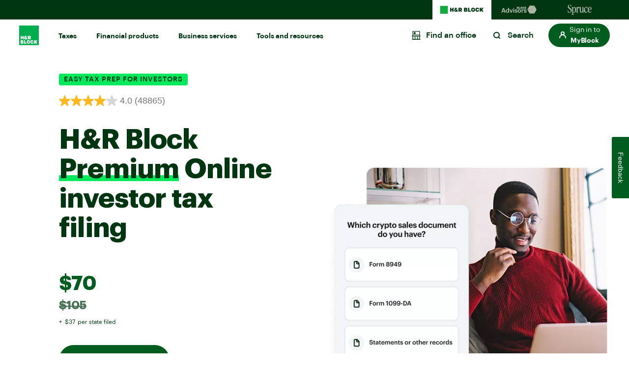

--- FILE ---
content_type: text/html;charset=utf-8
request_url: https://www.hrblock.com/online-tax-filing/premium-online-tax-filing/
body_size: 68561
content:
<!DOCTYPE HTML>


    
    
        
            
        
    


<html lang="en-US">
	
  
  <head>
    <meta charset="UTF-8"/>
    
    <!-- SEO Status - Page is indexable -->
    
        <script defer="defer" type="text/javascript" src="/.rum/@adobe/helix-rum-js@%5E2/dist/rum-standalone.js"></script>
<link rel="icon" href="/content/dam/dev/hrblock/favicon/favicon.ico"/>
    
    <meta name="google-site-verification" content="aeZI60hcL3X1AlwL3mhGGDdHWtSlvTbpXqU4RLDUJz8"/>
    
    
    
    
    <title>Premium Online Tax Filing – Best Tax Software for Investors | H&amp;R Block®</title>
    
    <link rel="canonical" href="https://www.hrblock.com/online-tax-filing/premium-online-tax-filing/"/>
    
    
	
	<meta name="template" content="hrb-homepage"/>
	<meta name="viewport" content="width=device-width, initial-scale=1"/>
	
	<meta name="ot-block" content="yes"/>
	
		
		
		
			<meta property="og:title" content="Premium Online Tax Filing – Best Tax Software for Investors | H&amp;R Block®"/>
			<meta property="og:description" content="H&amp;R Block Premium helps investors file stocks, dividends, crypto, and capital gains with ease — plus expert support when you need it."/>
		
		<meta property="og:locale" content="en_US"/>
		<meta property="og:image" content="https://www.hrblock.com/images/hrb-share-logo.jpg"/>
		
		<meta property="og:site_name" content="H&amp;R Block Tax preparation company"/>
		<meta property="og:type" content="website"/>
		
	
	
		<meta name="twitter:card" content="summary"/>
		
		
		
			<meta property="twitter:title" content="Premium Online Tax Filing – Best Tax Software for Investors | H&amp;R Block®"/>
			<meta property="twitter:description" content="H&amp;R Block Premium helps investors file stocks, dividends, crypto, and capital gains with ease — plus expert support when you need it."/>
		
		<meta property="twitter:locale" content="en_US"/>
		<meta property="twitter:image" content="https://www.hrblock.com/images/hrb-share-logo-twitter.jpg"/>
		
		<meta name="twitter:site" content="@HRBlock"/>
		<meta name="twitter:creator" content="@HRBlock"/>
		
	


    

    

	
	
		 
		
		
		<meta name="description" content="H&amp;R Block Premium helps investors file stocks, dividends, crypto, and capital gains with ease — plus expert support when you need it."/>
              
		
              
		
         
        
		<script type="application/ld+json">
{
  "@context": "https://schema.org/", 
  "@type": "Product", 
  "@id": "https://www.hrblock.com/online-tax-filing/premium-online-tax-filing/", 
  "name": "H&R Block Premium Online",
  "image": "",
  "description": "H&R Block Premium Online tax filing service has everything investors (including those who sold cryptocurrency) and rental property owners need to file taxes with confidence. Enjoy your max refund, guaranteed.",
  "brand": {
    "@type": "Brand",
    "name": "H&R Block"
  },
  "aggregateRating": {
    "@type": "AggregateRating",
    "ratingValue": "4.1",
    "bestRating": "5",
    "worstRating": "1",
    "ratingCount": "39970",
    "reviewCount": "39970"
  },
  "review": [{
    "@type": "Review",
    "name": "Th Block process",
    "reviewBody": "The whole H & R Block process is easy to follow and use.
+ Pros: Easy to prepare
- Cons: Time consuming",
    "reviewRating": {
      "@type": "Rating",
      "ratingValue": "5",
      "bestRating": "5",
      "worstRating": "1"
    },
    "author": {"@type": "Person", "name": "LPenn"}
  },{
    "@type": "Review",
    "name": "Easy and reliable for many years",
    "reviewBody": "Have had a great experience for many years now, with federal return and returns for two states each year. They basically simplify the very complex IRS instructions, and when you have a question and look up the more detailed instructions on the IRS website or a state site, the H&R Block information is correct but generally in simpler language. I am a big fan of H&R Block.
+ Pros: Easy to prepare, Maximizes refund, Easy to import documents, Fast",
    "reviewRating": {
      "@type": "Rating",
      "ratingValue": "5",
      "bestRating": "5",
      "worstRating": "1"
    },
    "author": {"@type": "Person", "name": "Jayson M"}
  },{
    "@type": "Review",
    "name": "Great Tax Service for Military",
    "reviewBody": "Super easy to use, much better than TurboTax or TaxSlayer.
+ Pros: Easy to prepare, Fast
- Cons: Hard to import documents",
    "reviewRating": {
      "@type": "Rating",
      "ratingValue": "5",
      "bestRating": "5",
      "worstRating": "1"
    },
    "author": {"@type": "Person", "name": "Anonymous"}
  },{
    "@type": "Review",
    "name": "Taxes made easy",
    "reviewBody": "H&R block makes it easy to do my taxes. My information is kept yearly so when it's time to enter my information it auto populates which is extremely helpful. The application is simple and easy to follow which is most important to me. I thoroughly enjoy using this service and I will continue to do so in the future.
+ Pros: Easy to prepare, Maximizes refund, Easy to import documents, Fast",
    "reviewRating": {
      "@type": "Rating",
      "ratingValue": "5",
      "bestRating": "5",
      "worstRating": "1"
    },
    "author": {"@type": "Person", "name": "Kandace Y"}
  },{
    "@type": "Review",
    "name": "Ease of Use",
    "reviewBody": "Has an organized, neat interface and design and the help features have easy to understand explainations
+ Pros: Easy to prepare, Maximizes refund
- Cons: Time consuming",
    "reviewRating": {
      "@type": "Rating",
      "ratingValue": "5",
      "bestRating": "5",
      "worstRating": "1"
    },
    "author": {"@type": "Person", "name": "Anonymous"}
  },{
    "@type": "Review",
    "name": "2022 Tax return",
    "reviewBody": "The tax software was easy to use and straight forward, but I was concerned with some of the state information not being up to date or correct. Overall satisfied.
+ Pros: Easy to prepare, Easy to import documents, Fast",
    "reviewRating": {
      "@type": "Rating",
      "ratingValue": "5",
      "bestRating": "5",
      "worstRating": "1"
    },
    "author": {"@type": "Person", "name": "Tomaniac"}
  },{
    "@type": "Review",
    "name": "Online H&R Block Filing Method - 10/10",
    "reviewBody": "Easy to use, been using H&R Block for at least 10 years, maybe 20 years.",
    "reviewRating": {
      "@type": "Rating",
      "ratingValue": "5",
      "bestRating": "5",
      "worstRating": "1"
    },
    "author": {"@type": "Person", "name": "Amy Trig"}
  },{
    "@type": "Review",
    "name": "Easy to use, intuitive, user friendly",
    "reviewBody": "I have used H&R block Premium online for past 2 years. It was very easy to use and they actually improved a lot, just within one last year. I love the variety of options offered when it comes to uploading documents. The friendliness of the interface is top notch. The amount of information on every page is just right. I have nothing to add, keep up good work!
+ Pros: Easy to prepare, Maximizes refund, Easy to import documents, Fast",
    "reviewRating": {
      "@type": "Rating",
      "ratingValue": "5",
      "bestRating": "5",
      "worstRating": "1"
    },
    "author": {"@type": "Person", "name": "Roman Kim"}
  }]
}
</script>  
         
	


    

    <!--    Main TrustArc Script Start -->
    <script async="async" type="text/javascript" crossorigin="" src='//consent.trustarc.com/notice?domain=hrb-tax-group.com&c=teconsent&js=nj&noticeType=bb&gtm=1&text=true'></script>
    <!--    Main TrustArc Script End -->

    <script src="//assets.adobedtm.com/f6306126288b/d60503912317/launch-b7662ac97cee.min.js"></script>
    <script type="text/javascript">
        !function(d,k,n){d[k]||(d[n]=d[n]||[],d[k]=function(){d[n].push(arguments)})}(window,"_dd","dd_q");
        var HRBData = HRBData || {}
        HRBData.digital_data = HRBData.digital_data || {};

        if (window.location.pathname.indexOf('/search') != -1) {
            HRBData.digital_data.ttSearchExp="";
            var targetData = {
                "full_page_name": "hrblock|diy online|premium",
                "full_page_name_no_products": "hrblock|diy online|premium",
                "name": "hrb search result",
                "typ": "non-mbox"
            };
            _dd('target_page_view', targetData);
        }

        var contextData = {
            "page_section": "hrblock",
            "page_sub_section": "diy online",
            "page_title": "premium"
        }
        var campaignid = new URLSearchParams(window.location.search).get("campaignid");
        if(campaignid){
            contextData.campaignid = campaignid;
        }

        _dd('page_load', contextData);
    </script>

    <!-- DNS-PREFETCH -->
    <link rel="dns-prefetch" href="//assets.adobedtm.com"/>
    <script src="https://mp.hrblock.com/idl/hrb/idl.js" id="mp-idl" defer></script>

    <script>
        function s2sTargetCallback() {
            var redirectFromPath = document.location.pathname;
            var receivedSearchTerm = document.location.search;

            if (sessionStorage['adobeHPId'] == 1 || window['___s2sHPId'] == 1) {
                if (redirectFromPath === "/") {
                    location.replace("/home/" + receivedSearchTerm);
                    document.write('<meta http-equiv="refresh" content="0;url=/home/' + receivedSearchTerm + '"/>');
                } else if (redirectFromPath === "/filing-options-and-products/") {
                    location.replace("/block/" + receivedSearchTerm);
                    document.write('<meta http-equiv="refresh" content="0;url=/block/' + receivedSearchTerm + '"/>');
                }
            }
        }
    </script>

    
        <script>
            try {
                var src = "https:\/\/mp.hrblock.com\/tgt\/s2s\/hrb\/activity.js?status=1";
                var encodeUrl= encodeURIComponent(window.location.href);
                var elem = document.createElement('script');
                elem.id = 'mp-activity';
                elem.async = false;
                elem.src = src+'&url='+encodeUrl;
                var appendTo = document.getElementById('mp-idl');
                appendTo.parentNode.insertBefore(elem, appendTo.nextSibling);
            } catch (err) {
                console.error('Activity SDK Failed : Err = ' + err.message);
            }
        </script>
    



    <!-- Preconnect -->
    <link href="https://hrbent.scene7.com" rel='preconnect' crossorigin/>
    
    <input type="hidden" value="https://www.hrblock.com/" name="servicehost" id="servicehost"/>
    <input type="hidden" value="w-446637" name="nudataId" id="nudataId"/>

    <link rel="preload" href="/etc.clientlibs/reimagine/clientlibs/clientlib-graphik-fonts-init/resources/fonts/Graphik-Regular.woff2" as="font" type="font/woff2" crossorigin="anonymous"/>
    <link rel="preload" href="/etc.clientlibs/reimagine/clientlibs/clientlib-graphik-fonts-init/resources/fonts/Graphik-Medium.woff2" as="font" type="font/woff2" crossorigin="anonymous"/>
    <link rel="preload" href="/etc.clientlibs/reimagine/clientlibs/clientlib-graphik-fonts-init/resources/fonts/Graphik-Semibold.woff2" as="font" type="font/woff2" crossorigin="anonymous"/>

    
    	    
    

    
    
    
    

    
        
	
	
		<script async type="text/javascript" src="https://apps.bazaarvoice.com/deployments/hrblock/main_site/production/en_US/bv.js"></script>
		<!-- <script data-sly-test="false" async type="text/javascript" src="https://apps.bazaarvoice.com/deployments/hrblock/category/production/en_US/bv.js"></script> -->
		
		
		
		
	
    
<link rel="preload" href="/etc.clientlibs/reimagine/clientlibs/clientlib-global.lc-8c9c8ff4e08379c9810ff258813ee33e-lc.min.css" as="style">
<link rel="stylesheet" href="/etc.clientlibs/reimagine/clientlibs/clientlib-global.lc-8c9c8ff4e08379c9810ff258813ee33e-lc.min.css" media="print" onload="this.media='all';">


	
    
    
<link rel="preload" href="/etc.clientlibs/reimagine/clientlibs/clientlib-page.lc-55850e27bc4bb6dccdf433e25d03d2c1-lc.min.css" as="style">
<link rel="stylesheet" href="/etc.clientlibs/reimagine/clientlibs/clientlib-page.lc-55850e27bc4bb6dccdf433e25d03d2c1-lc.min.css" media="print" onload="this.media='all';">



	
			
		
    
<script src="/etc.clientlibs/reimagine/clientlibs/clientlib-hrb-common-data.lc-ce195a3283e3c1cd48c0f6c14510758f-lc.min.js"></script>



        
    
<script src="/etc.clientlibs/reimagine/clientlibs/clientlib-dependencies.lc-c91d10e992597427ee5976f9693071e5-lc.min.js"></script>


        
        
    
<script src="/etc.clientlibs/reimagine/clientlibs/clientlib-hrb.lc-867d592d5ab05de4cdf3e9a67be359aa-lc.min.js"></script>


	        			
		
	
	
    
<script type="text/javascript" src="/etc.clientlibs/reimagine/clientlibs/clientlib-global.lc-0fc92d7c943c070e46e951b422296de6-lc.min.js" defer></script>



	
    
<script type="text/javascript" src="/etc.clientlibs/reimagine/clientlibs/clientlib-page.lc-fce4fa8a82bf698625c3c5f9697786f4-lc.min.js" defer></script>



		

    



    

    <script>
        (function(b,r,a,n,c,h,_,s,d,k){if(!b[n]||!b[n]._q){for(;s<_.length;)c(h,_[s++]);d=r.createElement(a);d.async=1;d.src="https://cdn.branch.io/branch-latest.min.js";k=r.getElementsByTagName(a)[0];k.parentNode.insertBefore(d,k);b[n]=h}})(window,document,"script","branch",function(b,r){b[r]=function(){b._q.push([r,arguments])}},{_q:[],_v:1},"addListener applyCode autoAppIndex banner closeBanner closeJourney creditHistory credits data deepview deepviewCta first getCode init link logout redeem referrals removeListener sendSMS setBranchViewData setIdentity track validateCode trackCommerceEvent logEvent disableTracking".split(" "), 0);
        branch.init("key_live_od1CFXgFnd5AbFwHExK4AaneCCjMlyQr");
    </script>
    
    
    <script>
        (function(h,o,u,n,d) {
          h=h[d]=h[d]||{q:[],onReady:function(c){h.q.push(c)}}
          d=o.createElement(u);d.async=1;d.src=n
          n=o.getElementsByTagName(u)[0];n.parentNode.insertBefore(d,n)
        })(window,document,'script','https://www.datadoghq-browser-agent.com/us3/v6/datadog-rum.js','DD_RUM')
        window.DD_RUM.onReady(function() {
          window.DD_RUM.init({
            clientToken: 'pub8454dc87b0c007cb401b7e68d04e29eb',
            applicationId: '76b659c8-c303-43a5-a5c6-365f4a8ae63b',
            site: 'us3.datadoghq.com',
            service: 'com-web',
            env: 'production',
            sessionSampleRate: 100,
            sessionReplaySampleRate: 100,
            defaultPrivacyLevel: 'mask-user-input',
          });
        })
        console.log('Datadog RUM initialized');
    </script>


    <!-- For ADA skip links -->
    <a href="#ada-nav-skip" class="skip-links" aria-label="Skip links">Skip to content</a>

                    <script>var w=window;if(w.performance||w.mozPerformance||w.msPerformance||w.webkitPerformance){var d=document;AKSB=w.AKSB||{},AKSB.q=AKSB.q||[],AKSB.mark=AKSB.mark||function(e,_){AKSB.q.push(["mark",e,_||(new Date).getTime()])},AKSB.measure=AKSB.measure||function(e,_,t){AKSB.q.push(["measure",e,_,t||(new Date).getTime()])},AKSB.done=AKSB.done||function(e){AKSB.q.push(["done",e])},AKSB.mark("firstbyte",(new Date).getTime()),AKSB.prof={custid:"965964",ustr:"",originlat:"0",clientrtt:"9",ghostip:"23.208.24.233",ipv6:false,pct:"10",clientip:"3.143.209.190",requestid:"825edc5d",region:"47358",protocol:"h2",blver:14,akM:"a",akN:"ae",akTT:"O",akTX:"1",akTI:"825edc5d",ai:"488821",ra:"false",pmgn:"",pmgi:"",pmp:"",qc:""},function(e){var _=d.createElement("script");_.async="async",_.src=e;var t=d.getElementsByTagName("script"),t=t[t.length-1];t.parentNode.insertBefore(_,t)}(("https:"===d.location.protocol?"https:":"http:")+"//ds-aksb-a.akamaihd.net/aksb.min.js")}</script>
                    </head>        
  
    <body>
      
	
	<header class="site-header">
		
            

    
<link rel="preload" href="/etc.clientlibs/reimagine/components/content/familybrands/clientlib.lc-6f5713ccf257d87b6ef71cc937da28d9-lc.min.css" as="style">
<link rel="stylesheet" href="/etc.clientlibs/reimagine/components/content/familybrands/clientlib.lc-6f5713ccf257d87b6ef71cc937da28d9-lc.min.css" media="print" onload="this.media='all';">
<script type="text/javascript" src="/etc.clientlibs/reimagine/components/content/familybrands/clientlib.lc-b8a7b0df325717aa3ae11d2527919298-lc.min.js" defer></script>



   
<!-- START: Family brand -->

<section class="brand-navigation forest-green-2-theme ">
     <ul class="list-unstyled flex m-0">
        <li class="active-brand">
          <a tabindex="0" href="https://www.hrblock.com/" data-track="{&#34;loc&#34;:&#34;h&#34;,&#34;nm&#34;:&#34;family navigation hrblock&#34;}">
            <svg xmlns="http://www.w3.org/2000/svg" width="91" height="22" viewBox="0 0 91 22" fill="none">
            <g clip-path="url(#clip0_2801_95020)">
            <path d="M16.3853 3.08789H0.365723V18.9121H16.3853V3.08789Z" fill="#14AA40"/>
            <path d="M32.6306 13.3181C32.0819 13.3181 31.321 13.005 31.321 12.2667C31.321 11.834 31.6066 11.518 31.8712 11.3408C31.8712 11.3408 33.1912 12.8057 33.4707 13.1025C33.3377 13.194 32.9953 13.3195 32.6321 13.3195M35.749 13.1158C36.0285 12.6329 36.0689 12.0407 36.0689 11.583V10.3381H34.281V11.5062L32.4049 9.43291C32.2225 9.21141 32.1059 9.04011 32.1059 8.77726C32.1059 8.47159 32.3361 8.26485 32.6814 8.26485C33.0536 8.26485 33.2525 8.49374 33.2525 8.81418V9.19959H35.1794V8.69752C35.1794 7.432 34.118 6.65822 32.6381 6.65822C31.034 6.65822 30.0025 7.49107 30.0025 8.74773C30.0025 9.10065 30.1191 9.64998 30.6588 10.1432C29.9412 10.4754 29.1953 11.1857 29.1953 12.3272C29.1953 13.9132 30.457 14.9646 32.6829 14.9646C33.4468 14.9646 34.1674 14.7564 34.6726 14.4212L35.0299 14.8036H37.2798L35.7505 13.1202L35.749 13.1158ZM41.636 10.728C42.2384 10.728 42.5703 10.3293 42.5703 9.77993C42.5703 9.1863 42.2504 8.8127 41.636 8.8127H40.4117V10.7265H41.636V10.728ZM41.1397 12.7038H40.4102V14.8007H37.8822V6.81622H41.923C43.9785 6.81622 45.0982 8.02415 45.0982 9.76812C45.0982 10.9125 44.5795 11.7882 43.7139 12.28L45.3165 14.7992H42.3745L41.1397 12.7023V12.7038ZM20.8984 14.8007H23.4293V11.9388H25.5073V14.8007H28.0367V6.81622H25.5073V9.65589H23.4293V6.81622H20.8984V14.7992V14.8007ZM53.3696 12.9681C53.7718 12.9681 54.005 12.6728 54.005 12.2888C54.005 11.9329 53.7583 11.6287 53.3562 11.6287H51.6774V12.9696H53.3711L53.3696 12.9681ZM52.8688 9.93351C53.268 9.93351 53.4803 9.64851 53.4803 9.26604C53.4803 8.92198 53.2426 8.65026 52.8688 8.65026H51.6968V9.93203H52.8688V9.93351ZM49.29 6.8177H53.4818C54.9946 6.8177 55.8826 7.68451 55.8826 8.88211C55.8826 9.69133 55.4894 10.3544 54.8227 10.6733C55.7899 10.8889 56.3789 11.5387 56.3789 12.534C56.3789 13.8807 55.3863 14.8036 53.5386 14.8036H49.2885V6.81622L49.29 6.8177ZM57.4209 14.8021H63.2271V12.7289H59.9473V6.81622H57.4209V14.8007V14.8021ZM69.0768 11.4604V10.1609C69.0768 9.23651 68.6029 8.73444 67.7463 8.73444C66.8897 8.73444 66.4188 9.23503 66.4188 10.1609V11.4604C66.4188 12.3833 66.8927 12.8869 67.7463 12.8869C68.5999 12.8869 69.0768 12.3833 69.0768 11.4604ZM63.8894 11.3127V10.3086C63.8894 8.14081 65.2184 6.65674 67.7463 6.65674C70.2742 6.65674 71.6047 8.14081 71.6047 10.3086V11.3127C71.6047 13.482 70.2772 14.9616 67.7463 14.9616C65.2154 14.9616 63.8894 13.482 63.8894 11.3127ZM76.2898 12.8869C75.4227 12.8869 75.0101 12.3272 75.0101 11.4486V10.1727C75.0101 9.2941 75.4242 8.73444 76.2898 8.73444C77.1553 8.73444 77.5022 9.3384 77.5485 9.92169H79.9389C79.8836 8.11718 78.6129 6.65674 76.3376 6.65674C73.7275 6.65674 72.4822 8.11718 72.4822 10.2864V11.3349C72.4822 13.5012 73.7275 14.9616 76.3376 14.9616C78.6129 14.9616 79.8836 13.5012 79.9389 11.7026H77.5485C77.5022 12.2844 77.1793 12.8869 76.2898 12.8869ZM81.3202 14.8021H83.8496V11.4781H84.0499L85.7182 14.8021H88.726L86.3685 10.4179L88.4868 6.8177H85.651L84.0081 9.59682H83.8496V6.81622H81.3202V14.8007V14.8021ZM89.6559 7.26809C89.7007 7.26809 89.7246 7.24298 89.7246 7.20459C89.7246 7.17063 89.7007 7.147 89.6559 7.147H89.6006V7.26809H89.6559ZM89.6379 7.40542H89.6006V7.56047H89.4212V7.00228H89.6798C89.8278 7.00228 89.904 7.08055 89.904 7.20607C89.904 7.27842 89.8711 7.33601 89.8188 7.37293L89.9264 7.56047H89.7187L89.6379 7.40542ZM90.1701 7.30057C90.1701 7.00524 89.9773 6.7793 89.6439 6.7793C89.3105 6.7793 89.1207 7.00376 89.1207 7.30057C89.1207 7.59739 89.312 7.82184 89.6439 7.82184C89.9758 7.82184 90.1701 7.59296 90.1701 7.30057ZM88.9727 7.30057C88.9727 6.95208 89.2313 6.65674 89.6439 6.65674C90.0565 6.65674 90.3151 6.95208 90.3151 7.30057C90.3151 7.64907 90.0565 7.94293 89.6439 7.94293C89.2313 7.94293 88.9727 7.65055 88.9727 7.30057Z" fill="#003512"/>
            </g>
            <defs>
            <clipPath id="clip0_2801_95020">
            <rect width="90" height="20.7692" fill="white" transform="translate(0.339844 0.615234)"/>
            </clipPath>
            </defs>
            </svg>
          </a>
        </li>
        <li>
          <a tabindex="0" href="https://www.blockadvisors.com/?intcid=cross_lob_hrb_family-nav_h_block-advisors" data-track="{&#34;loc&#34;:&#34;h&#34;,&#34;nm&#34;:&#34;family navigation block advisors&#34;}">
         <svg xmlns="http://www.w3.org/2000/svg" width="80" height="17.76" viewBox="0 0 80 17.76" fill="none">
            <path d="M0.264357 14.5254L3.22264 5.52465H5.87881L8.79933 14.5254H6.67188L6.05504 12.5238H2.79464L2.1778 14.5254H0.264357ZM4.43113 7.18633L3.23523 11.0762H5.61445L4.43113 7.18633ZM11.9879 14.6639C10.3892 14.6639 9.13032 13.5183 9.13032 11.3279V11.2272C9.13032 9.062 10.3766 7.79057 12.0257 7.79057C13.0831 7.79057 13.7377 8.25634 14.1028 8.92353V4.95817H15.9155V14.5254H14.1028V13.4302C13.7629 14.0974 12.9572 14.6639 11.9879 14.6639ZM12.5292 13.2414C13.4859 13.2414 14.1531 12.5994 14.1531 11.265V11.1643C14.1531 9.85508 13.574 9.18789 12.5796 9.18789C11.5599 9.18789 10.9934 9.88025 10.9934 11.1895V11.2902C10.9934 12.5994 11.6228 13.2414 12.5292 13.2414ZM19.113 14.5254L16.7086 7.94163H18.6598L20.2334 12.6497L21.7944 7.94163H23.5567L21.1649 14.5254H19.113ZM25.2883 7.04785C24.7092 7.04785 24.256 6.61984 24.256 6.05336C24.256 5.48688 24.7092 5.05888 25.2883 5.05888C25.88 5.05888 26.3331 5.48688 26.3331 6.05336C26.3331 6.61984 25.88 7.04785 25.2883 7.04785ZM24.3945 14.5254V7.94163H26.2073V14.5254H24.3945ZM30.0786 14.6639C28.3037 14.6639 27.2714 13.8834 27.2085 12.4609H28.9079C28.9835 13.0525 29.273 13.3924 30.0661 13.3924C30.771 13.3924 31.0983 13.1281 31.0983 12.6749C31.0983 12.2217 30.7081 12.0329 29.7639 11.8944C28.0141 11.63 27.3344 11.1265 27.3344 9.84249C27.3344 8.47035 28.5932 7.79057 29.9402 7.79057C31.4004 7.79057 32.4956 8.31929 32.6593 9.8299H30.985C30.8843 9.2886 30.5822 9.03683 29.9528 9.03683C29.3611 9.03683 29.0212 9.31377 29.0212 9.7166C29.0212 10.132 29.3359 10.2957 30.2927 10.4341C31.9417 10.6733 32.8481 11.0887 32.8481 12.4987C32.8481 13.9211 31.8159 14.6639 30.0786 14.6639ZM36.8914 14.6639C34.9276 14.6639 33.4296 13.3547 33.4296 11.3027V11.202C33.4296 9.13753 34.9276 7.79057 36.904 7.79057C38.8804 7.79057 40.3658 9.11236 40.3658 11.1643V11.265C40.3658 13.3421 38.8678 14.6639 36.8914 14.6639ZM36.904 13.2791C37.9237 13.2791 38.5153 12.5238 38.5153 11.2776V11.1895C38.5153 9.93061 37.9237 9.1753 36.904 9.1753C35.8969 9.1753 35.2927 9.90543 35.2927 11.1643V11.265C35.2927 12.5238 35.8718 13.2791 36.904 13.2791ZM41.3917 14.5254V7.94163H43.2171V9.20048C43.6325 8.31929 44.2745 7.85351 45.3445 7.84092V9.54036C43.9976 9.52778 43.2171 9.96837 43.2171 11.2272V14.5254H41.3917ZM48.7244 14.6639C46.9494 14.6639 45.9172 13.8834 45.8542 12.4609H47.5537C47.6292 13.0525 47.9187 13.3924 48.7118 13.3924C49.4167 13.3924 49.744 13.1281 49.744 12.6749C49.744 12.2217 49.3538 12.0329 48.4097 11.8944C46.6599 11.63 45.9801 11.1265 45.9801 9.84249C45.9801 8.47035 47.2389 7.79057 48.5859 7.79057C50.0462 7.79057 51.1414 8.31929 51.305 9.8299H49.6307C49.53 9.2886 49.2279 9.03683 48.5985 9.03683C48.0068 9.03683 47.6669 9.31377 47.6669 9.7166C47.6669 10.132 47.9817 10.2957 48.9384 10.4341C50.5875 10.6733 51.4938 11.0887 51.4938 12.4987C51.4938 13.9211 50.4616 14.6639 48.7244 14.6639Z" fill="#003512"/>
            <path d="M53.1626 8.42773L57.9067 16.3812H67.3951L62.6511 8.42773H53.1626Z" fill="#005D1F"/>
            <path d="M57.9067 0.473633L53.1626 8.42711H62.6511L67.3951 0.473633H57.9067Z" fill="#14AA40"/>
            <path d="M67.4153 0.473633L62.3721 8.53913L67.4153 16.3806L72 8.42711L67.4153 0.473633Z" fill="#008427"/>
            <path d="M47.4685 6.82612H48.7279V4.8827L49.7095 6.82612H51.1761L50.0105 4.78418L51.1475 2.77679H49.7152L48.7279 4.68566V2.77679H47.4685V6.82612ZM44.4949 5.12571V4.4778C44.4949 4.03235 44.7022 3.7491 45.1334 3.7491C45.5763 3.7491 45.7373 4.05578 45.7603 4.35074H46.9506C46.922 3.43671 46.2892 2.69629 45.1561 2.69629C43.8564 2.69629 43.2352 3.43671 43.2352 4.53577V5.06804C43.2352 6.1671 43.8564 6.90752 45.1561 6.90752C46.2892 6.90752 46.9217 6.1671 46.9506 5.25306H45.7603C45.7373 5.54803 45.5763 5.85471 45.1334 5.85471C44.7022 5.85441 44.4949 5.57086 44.4949 5.12571ZM40.9351 5.85441C40.5095 5.85441 40.2736 5.6 40.2736 5.13141V4.4721C40.2736 4.00351 40.5095 3.7491 40.9351 3.7491C41.3607 3.7491 41.5966 4.00351 41.5966 4.4721V5.13141C41.5966 5.6 41.3607 5.85441 40.9351 5.85441ZM40.9351 6.90722C42.1945 6.90722 42.856 6.15509 42.856 5.05632V4.54719C42.856 3.44812 42.1945 2.69629 40.9351 2.69629C39.6757 2.69629 39.0142 3.44812 39.0142 4.54719V5.05632C39.0142 6.15509 39.6757 6.90722 40.9351 6.90722ZM35.8454 6.82612H38.7383V5.77331H37.105V2.77679H35.8456V6.82612H35.8454ZM33.085 4.33302V3.73138H33.6255C33.7982 3.73138 33.9072 3.85843 33.9072 4.02063C33.9072 4.19996 33.8095 4.33302 33.6255 4.33302H33.085ZM33.085 5.87183V5.24135H33.8615C34.0454 5.24135 34.1604 5.38613 34.1604 5.55374C34.1604 5.73306 34.0511 5.87183 33.8671 5.87183H33.085ZM31.854 6.82612H33.9705C34.8906 6.82612 35.3851 6.35754 35.3851 5.67509C35.3851 5.17196 35.0919 4.84215 34.6087 4.73222C34.9423 4.57032 35.1379 4.2348 35.1379 3.82419C35.1379 3.21684 34.695 2.77709 33.9415 2.77709H31.854V6.82612Z" fill="#14AA40"/>
            <path d="M68.5815 0.886656V0.738401H68.6725C68.7305 0.738401 68.7574 0.768051 68.7574 0.813399C68.7574 0.858748 68.7325 0.886656 68.6725 0.886656H68.5815ZM68.7458 1.06596H68.815L68.738 0.929562C68.7864 0.910027 68.817 0.864678 68.817 0.813051C68.817 0.745725 68.7727 0.688865 68.6916 0.688865H68.5218V1.06596H68.5815V0.937586H68.678L68.7458 1.06596ZM68.2767 0.892237C68.2767 0.682935 68.4216 0.512702 68.651 0.512702C68.8808 0.512702 69.0257 0.682935 69.0257 0.892237C69.0257 1.10154 68.8808 1.27142 68.651 1.27142C68.4216 1.27177 68.2767 1.10154 68.2767 0.892237ZM68.2324 0.892237C68.2324 1.1134 68.3906 1.31084 68.651 1.31084C68.9115 1.31084 69.0696 1.1134 69.0696 0.892237C69.0696 0.671075 68.9115 0.473633 68.651 0.473633C68.3906 0.473633 68.2324 0.671423 68.2324 0.892237Z" fill="#58595B"/>
            </svg>
        </a>
        </li>
        <li>
          <a tabindex="0" href="https://www.sprucemoney.com/?intcid=cross_lob_hrb_family-nav_h_spruce-money" data-track="{&#34;loc&#34;:&#34;h&#34;,&#34;nm&#34;:&#34;family navigation spruce money&#34;}">
        <svg xmlns="http://www.w3.org/2000/svg" width="50" height="22" viewBox="0 0 50 22" fill="none">
            <g clip-path="url(#clip0_2801_95829)">
            <path d="M8.51371 12.1322C8.51371 15.1336 6.36468 16.9601 3.57461 16.9601C2.35752 16.9601 0.997344 16.6853 0.543951 16.2347C0.281874 15.96 0.186478 15.4841 0.162366 14.0835C0.162366 13.3829 0.138255 12.435 0.234176 11.9317C0.305461 11.6816 0.37727 11.6316 0.543951 11.6316C0.830663 11.6316 0.878361 11.7817 0.973757 12.0322C1.57024 14.7088 2.42933 16.2347 3.98031 16.2347C5.43588 16.2347 6.43806 14.8835 6.43806 13.2076C6.43806 11.4069 5.29279 10.3563 3.98031 9.43037C3.64642 9.20508 3.31201 8.95506 2.97812 8.70504C1.59383 7.70441 0.281874 6.55377 0.281874 4.4014C0.281874 2.14848 2.33394 0.5 4.62449 0.5C5.72207 0.5 6.98685 0.875304 7.36844 1.17533C7.55975 1.30061 7.58334 1.37534 7.60745 1.97594V3.62442C7.60745 4.85034 7.60745 4.99815 7.29715 4.99815C6.93916 4.99815 6.96274 4.5734 6.79606 4.04753C6.24727 2.09683 5.48568 1.22094 4.38495 1.22094C3.31096 1.22094 2.38059 2.17156 2.38059 3.39748C2.38059 5.54875 4.00546 6.49937 5.60204 7.57363C7.0812 8.59953 8.51267 9.7249 8.51267 12.1015L8.51371 12.1322Z" fill="#003512"/>
            <path d="M11.3851 19.3058C11.3851 20.13 11.7189 20.3064 12.4585 20.4564C12.8642 20.5317 13.0073 20.5564 13.0073 20.857C13.0073 21.007 12.8406 21.1317 12.3631 21.1317C11.862 21.1317 11.504 21.0317 10.5286 21.0317C9.64539 21.0317 9.00121 21.1317 8.54781 21.1317C8.11853 21.1317 7.99902 21.0317 7.99902 20.8317C7.99902 20.6564 8.02313 20.5317 8.35702 20.4564C9.26381 20.2317 9.38331 20.2064 9.38331 19.1558V8.00435C9.38331 7.32902 9.28739 7.20429 8.85916 7.05372C8.38218 6.90371 8.21497 6.85371 8.21497 6.7037C8.21497 6.4784 8.33448 6.40367 8.71607 6.27839C9.36933 5.97503 10.0055 5.63269 10.6214 5.25303C10.9317 5.05247 11.0506 4.92773 11.1455 4.92773C11.2404 4.92773 11.3127 5.00247 11.3127 5.27776V6.25366C11.3127 6.4284 11.3604 6.50368 11.4558 6.50368C11.5753 6.50368 11.7902 6.22893 12.1 5.92836C12.5057 5.52778 13.0786 5.05247 13.7946 5.05247C15.8702 5.05247 17.3735 7.55431 17.3735 11.0315C17.3735 14.1834 15.8225 16.8847 13.4366 16.8847C12.8637 16.8847 12.4344 16.71 12.1 16.5847C11.8379 16.4594 11.6707 16.3594 11.5512 16.3594C11.3845 16.3594 11.3845 16.5347 11.3845 16.8347L11.3851 19.3058ZM15.203 11.0562C15.203 8.12963 14.4629 6.35367 13.1027 6.35367C12.6596 6.35932 12.2344 6.53755 11.9097 6.85371C11.7484 6.983 11.6172 7.1492 11.5264 7.33965C11.4356 7.5301 11.3874 7.73977 11.3856 7.9527V14.2581C11.3856 14.9835 11.5523 15.4841 11.839 15.7593C11.9804 15.9054 12.1482 16.0204 12.3325 16.0977C12.5168 16.175 12.714 16.2129 12.9124 16.2094C14.1772 16.2094 15.2035 14.7587 15.2035 11.0815L15.203 11.0562Z" fill="#003512"/>
            <path d="M18.5476 8.0038C18.5476 7.17956 18.3092 7.00317 17.6886 7.00317C17.4978 6.97844 17.3783 6.92844 17.3783 6.72843C17.3783 6.47841 17.5214 6.40367 17.8794 6.30367C18.3569 6.12838 18.9533 5.92836 19.5257 5.42777C19.836 5.10247 19.9791 4.92773 20.1704 4.92773C20.2658 4.92773 20.3612 5.05247 20.3612 5.30304C20.3848 5.62779 20.3848 6.0531 20.3848 6.55369C20.3848 6.87899 20.3848 7.12901 20.4802 7.12901C20.6951 7.12901 20.8146 6.60369 21.1726 6.03002C21.5065 5.5047 21.9835 4.93103 22.8426 4.93103C23.7494 4.93103 24.2746 5.68109 24.2746 6.807C24.2746 7.7329 23.9401 8.43295 23.1529 8.43295C22.5087 8.43295 22.2938 7.98292 22.2225 7.4576C22.1748 7.05702 22.1271 6.63336 21.8404 6.63336C21.4111 6.63336 21.1008 7.10867 20.8859 7.68454C20.6715 8.28459 20.552 8.85991 20.552 9.28522V14.4384C20.552 15.5374 20.6474 15.839 21.4111 15.9643C22.0317 16.0896 22.2702 16.1396 22.2702 16.3643C22.2702 16.6149 22.103 16.6649 21.6973 16.6649C21.4352 16.6649 21.1008 16.5649 19.5734 16.5649C18.3569 16.5649 18.0224 16.6649 17.7604 16.6649C17.4501 16.6649 17.2593 16.5896 17.2593 16.3643C17.2593 16.1143 17.4737 16.0643 17.8558 15.9643C18.4281 15.889 18.5476 15.7643 18.5476 14.7884V8.0038Z" fill="#003512"/>
            <path d="M32.2326 6.05294C32.2326 5.40289 32.1843 5.15287 31.8505 5.15287C31.5884 5.15287 31.3551 5.19903 31.0448 5.19903C30.5914 5.19903 30.6716 5.1809 30.2151 5.15287C29.9053 5.13364 29.6291 5.22321 29.6291 5.52763C29.6291 5.72434 29.7381 5.81666 29.8996 5.89963C30.1616 6.03536 30.2277 6.15295 30.2277 6.65354V13.3892C30.2277 14.6531 29.6443 15.4306 28.6175 15.4306C27.5907 15.4306 27.0393 14.6613 27.0393 13.4085V6.05294C27.0393 5.40289 26.991 5.15287 26.6571 5.15287C26.3951 5.15287 26.0764 5.19903 25.7661 5.19903C25.3127 5.19903 25.4747 5.15287 25.0213 5.15287C24.711 5.15287 24.5679 5.35289 24.5679 5.52763C24.5679 5.72434 24.6276 5.79028 24.7891 5.87326C25.0511 6.00898 25.0338 6.15295 25.0338 6.65354V13.9832C25.0338 14.9833 25.3918 15.6592 25.8693 16.1092C26.3704 16.5598 27.0864 16.7345 27.826 16.7345C28.8743 16.7345 29.3639 16.3021 29.7004 15.9548C29.996 15.6509 30.0945 15.3223 30.1899 15.3223C30.2853 15.3223 30.3226 15.3724 30.3226 15.6482V16.5823C30.3226 16.7824 30.3702 16.8824 30.4415 16.8824C30.5369 16.8824 30.6087 16.8576 30.7518 16.8076C31.0857 16.6576 31.7299 16.3823 32.7326 16.007C33.2568 15.807 33.3768 15.7323 33.4004 15.5317C33.4004 15.3317 33.2809 15.257 32.828 15.2064C32.3982 15.1564 32.2315 14.9317 32.2315 14.1074L32.2326 6.05294Z" fill="#003512"/>
            <path d="M33.2246 11.3063C33.2246 7.60432 35.3008 4.92773 38.0924 4.92773C38.713 4.92773 39.4526 5.02774 39.9537 5.32777C40.5266 5.65307 40.5502 5.75307 40.5502 6.40367C40.5502 6.77843 40.5743 7.05373 40.5743 7.3543C40.5743 7.60432 40.5266 8.00435 40.5025 8.22964C40.4312 8.72968 40.264 8.80496 39.9301 8.80496C39.5244 8.80496 39.4526 8.20437 39.071 7.12901C38.7607 6.25366 38.4756 5.83 37.7827 5.83C36.4461 5.83 35.3715 7.70597 35.3715 10.3826C35.3715 14.085 36.5645 15.511 37.996 15.511C38.8551 15.511 39.428 15.1351 39.8829 14.3851C40.1932 13.8356 40.384 13.1592 40.5748 13.1592C40.742 13.1592 40.8369 13.3092 40.8369 13.5097C40.8369 14.8604 39.6916 16.8864 37.3528 16.8864C34.7997 16.8864 33.2246 14.6334 33.2246 11.3332V11.3063Z" fill="#003512"/>
            <path d="M43.9051 10.457C43.4758 10.457 43.3086 10.6317 43.3086 11.0323C43.3086 13.6089 44.3569 15.6101 46.0049 15.6101C47.1056 15.6101 47.7472 15.0343 48.0811 14.1815C48.2718 13.7309 48.3195 13.4056 48.5103 13.4056C48.654 13.4056 48.7494 13.4808 48.7494 13.7561C48.7494 14.1314 48.6298 14.5804 48.4149 15.0068C47.938 16.0827 46.8425 16.8828 45.4797 16.8828C42.7829 16.8828 41.1606 14.4815 41.1606 11.1543C41.1606 7.02705 43.165 4.92578 45.4556 4.92578C47.3645 4.92578 48.7488 6.42645 48.7488 8.95302C48.7488 10.3542 48.7247 10.4542 48.0569 10.4542L43.9051 10.457ZM43.3563 9.08325C43.3563 9.55856 43.4281 9.6833 44.2631 9.6833C44.6547 9.67996 45.0456 9.64653 45.4325 9.58329C46.1485 9.48328 46.6255 9.28327 46.7429 9.08325C46.9337 8.88323 47.005 8.60794 47.005 8.03262C47.005 6.55668 46.3608 5.65606 45.4325 5.65606C44.2154 5.65606 43.3563 7.30729 43.3563 9.05797V9.08325Z" fill="#003512"/>
            <path d="M48.2031 5.51054H48.3253C48.3284 5.54406 48.3426 5.57154 48.396 5.57154C48.4327 5.57154 48.4531 5.5523 48.4531 5.52483C48.4531 5.49736 48.4364 5.48801 48.3824 5.47977C48.2561 5.46384 48.2136 5.42482 48.2136 5.33031C48.2136 5.24569 48.2802 5.18359 48.3871 5.18359C48.494 5.18359 48.5554 5.23085 48.5632 5.33031H48.4448C48.4437 5.31582 48.4372 5.30237 48.4267 5.29289C48.4162 5.28342 48.4025 5.27869 48.3887 5.27976C48.3541 5.27976 48.3363 5.29569 48.3363 5.31932C48.3363 5.34295 48.3499 5.35778 48.4054 5.36548C48.5187 5.37866 48.5768 5.40944 48.5768 5.51109C48.5768 5.59681 48.5119 5.66715 48.3971 5.66715C48.2707 5.66495 48.2068 5.61 48.2031 5.51054Z" fill="#003512"/>
            <path d="M48.6577 5.19141H48.8249L48.9104 5.44143L48.9958 5.19141H49.1599V5.66067H49.0325V5.36889L48.9229 5.66067H48.8805L48.772 5.36889V5.66067H48.6577V5.19141Z" fill="#003512"/>
            </g>
            <defs>
            <clipPath id="clip0_2801_95829">
            <rect width="49" height="21" fill="white" transform="translate(0.159668 0.5)"/>
            </clipPath>
            </defs>
            </svg>
          </a>
        </li>
      </ul>
    </section>

            
		
		
			

    
    
    
    <div id="container-403f7712a9" class="cmp-container">
        
        
        
    </div>


		
		








    
        
    <div class="container main-nav-container" data-ba-page="false" data-spruce-page="false">
        <nav id="main-nav" class="main-nav">
            <div class="sub-menu-container" role="presentation"></div>
            <!-- Transparent overlay for subMenu -->
            <div class="nav-hover-overlay" role="presentation"></div>
            <div class="nav-wrapper column-container">
                <!-- Navigation Left menu items -->
                <div class="nav-left">
                    <!-- HRB Logo -->
                    
                        
    <a class="navbar-logo" href="https://www.hrblock.com/" data-track="{&#34;loc&#34;:&#34;h&#34;,&#34;nm&#34;:&#34;logo&#34;}">
        <svg xmlns="http://www.w3.org/2000/svg" viewBox="0 0 56 56" fill="#02ad4e" width="40px" height="40px" role="img" aria-label="H and R Block">
            <path d="M0 0h56v56H0V0zm9.7 33.1H7.2v-3.5h-3v9.7h3v-3.5h2.5v3.5h3.1v-9.7H9.7v3.5zM22 37.3c.3-.6.4-1.3.4-1.9v-1.5h-2.1v1.4L18 32.8c-.2-.3-.4-.5-.4-.8 0-.4.3-.6.7-.6.4 0 .7.3.7.7v.5h2.3V32c0-1.5-1.3-2.5-3.1-2.5-1.9 0-3.2 1-3.2 2.5 0 .4.1 1.1.8 1.7-.9.4-1.8 1.3-1.8 2.7 0 1.9 1.5 3.2 4.2 3.2.9 0 1.8-.3 2.4-.7l.4.5h2.7L22 37.3zm-3.7.2c-.7 0-1.6-.4-1.6-1.3 0-.5.3-.9.7-1.1 0 0 1.6 1.8 1.9 2.1-.2.2-.6.3-1 .3zm9.3-.7h.9l1.5 2.5h3.5l-1.9-3.1c1-.6 1.7-1.7 1.7-3.1 0-2.1-1.3-3.6-3.8-3.6h-4.9v9.7h3v-2.4zm0-4.8h1.5c.7 0 1.1.5 1.1 1.2s-.4 1.2-1.1 1.2h-1.5V32zM10.8 46.7c.8-.4 1.3-1.2 1.3-2.2C12.1 43 11 42 9.2 42h-5v9.7h5.1c2.2 0 3.4-1.1 3.4-2.8 0-1.1-.7-1.9-1.9-2.2zm-3.7-2.4h1.4c.4 0 .7.3.7.7 0 .5-.3.8-.7.8H7.1v-1.5zm2 5.2h-2v-1.6h2c.5 0 .8.4.8.8s-.3.8-.8.8zM17 42h-3v9.7h6.9v-2.5H17V42zm9.4-.2c-3 0-4.6 1.8-4.6 4.4v1.2c0 2.6 1.6 4.4 4.6 4.4S31 50 31 47.4v-1.2c0-2.6-1.6-4.4-4.6-4.4zm1.6 5.9c0 1.1-.6 1.7-1.6 1.7s-1.6-.6-1.6-1.7v-1.6c0-1.1.6-1.7 1.6-1.7s1.6.6 1.6 1.7v1.6zm8.6-3.3c1.1 0 1.5.7 1.5 1.4H41c-.1-2.2-1.6-4-4.3-4-3.1 0-4.6 1.8-4.6 4.4v1.3c0 2.6 1.5 4.4 4.6 4.4 2.7 0 4.3-1.8 4.3-4h-2.9c-.1.7-.4 1.4-1.5 1.4-1 0-1.5-.7-1.5-1.7v-1.5c0-1.1.5-1.7 1.5-1.7zM51.3 42h-3.4l-2 3.4h-.2V42h-3v9.7h3v-4h.2l2 4h3.6l-2.8-5.3 2.6-4.4zm1.4.3h-.3v.7h.2v-.2l.1.2h.3l-.1-.2c0-.1.1-.2.1-.3 0-.2-.1-.2-.3-.2zm0 .3l-.1-.1.1.1c0-.1 0-.1 0 0zm-.1-.8c-.5 0-.8.4-.8.8s.3.8.8.8.8-.4.8-.8c.1-.4-.3-.8-.8-.8zm0 1.4c-.4 0-.6-.3-.6-.6 0-.4.2-.6.6-.6.4 0 .6.3.6.6.1.4-.2.6-.6.6z"></path>
        </svg>
       <span class="reader">H and R block</span>
    </a>

                    
                    <!-- For ADA skip links -->
                    <!-- <a href="#ada-nav-skip" class="skip-links" aria-label="Skip links">Skip to content</a>	 -->
                    <ul class="nav-primary-links">
                        
                            <li class="login-li signIn btn-mobile mobile-only">
                                <a id="mobclambtn" class="btn clambtn track-1409991310" aria-hidden="false" tabindex="0" data-track="{&quot;loc&quot;:&quot;h&quot;,&quot;nm&quot;:&quot;log in&quot;}" aria-expanded="false" aria-controls="ciam-login-app" alt="Login">
		                                 <span class="icon-svg btn-mobile-svg">



											   <svg xmlns="http://www.w3.org/2000/svg" width="15" height="14" viewBox="0 0 15 14" fill="none">
                                                <path fill="none" fill-rule="evenodd" clip-rule="evenodd" d="M10.7696 3.959C10.7696 5.593 9.44456 6.918 7.81056 6.918C6.17656 6.918 4.85156 5.593 4.85156 3.959C4.85156 2.325 6.17656 1 7.81056 1C9.44456 1 10.7696 2.325 10.7696 3.959Z" stroke="#F6F4E9" stroke-width="2" stroke-linecap="round" stroke-linejoin="round"/>
                                                <path fill="none" d="M1.85156 12.918C1.85156 9.60497 4.53756 6.91797 7.85156 6.91797C11.1656 6.91797 13.8516 9.60497 13.8516 12.918" stroke="#F6F4E9" stroke-width="2" stroke-linecap="round" stroke-linejoin="round"/>
                                                </svg>

		                                 </span>
                                    <span class="btn-label btn-mobile-sign">Sign in to MyBlock</span>

                                </a>

                            </li>

                            
                            


                        

                        <!--SIGN IN AS DROPDOWN END -->

                        





                        
                            
                                <li class="tab-link" data-header-id="header-tax">
                                    
       <a href="/filing-options-and-products/" data-track="{&#34;loc&#34;:&#34;h&#34;,&#34;nm&#34;:&#34;ways to file&#34;}" class="primary" aria-haspopup="true" aria-expanded="false">
        
        Taxes
    </a>

                                    <button class="key-only" aria-haspopup="true" aria-expanded="false">
                                        <span class="reader">Show submenu for </span>
                                    </button>

                                    
                                    
                                        
                                            
                                        
                                    
                                        
                                    
                                        
                                    
                                        
                                    
                                    
                                        <!--Mobile Right Nav Arrow-->
                                        <button class="right-nav-arrow hide-large" aria-label="Show submenu for ">
                                            <svg width="9" height="15" viewBox="0 0 9 15" fill="none" xmlns="http://www.w3.org/2000/svg">
                                                <path fill-rule="evenodd" clip-rule="evenodd" d="M0.265202 0.784127C-0.109402 1.18995 -0.0840959 1.82261 0.321725 2.19721L6.02569 7.46241L0.321725 12.7276C-0.0840959 13.1022 -0.109402 13.7349 0.265202 14.1407C0.639805 14.5465 1.27246 14.5718 1.67829 14.1972L7.38225 8.93201C8.24017 8.14009 8.24017 6.78473 7.38225 5.9928L1.67829 0.727604C1.27246 0.353 0.639805 0.378306 0.265202 0.784127Z" fill="#003512"/>
                                            </svg>
                                        </button>
                                    


                                </li>
                            
                                <li class="tab-link" data-header-id="header-finances">
                                    
       <a href="/financial-services/" data-track="{&#34;loc&#34;:&#34;h&#34;,&#34;nm&#34;:&#34;financial services&#34;}" class="primary" aria-haspopup="true" aria-expanded="false">
        
        Financial products
    </a>

                                    <button class="key-only" aria-haspopup="true" aria-expanded="false">
                                        <span class="reader">Show submenu for </span>
                                    </button>

                                    
                                    
                                        
                                    
                                        
                                            
                                        
                                    
                                        
                                    
                                        
                                    
                                    
                                        <!--Mobile Right Nav Arrow-->
                                        <button class="right-nav-arrow hide-large" aria-label="Show submenu for ">
                                            <svg width="9" height="15" viewBox="0 0 9 15" fill="none" xmlns="http://www.w3.org/2000/svg">
                                                <path fill-rule="evenodd" clip-rule="evenodd" d="M0.265202 0.784127C-0.109402 1.18995 -0.0840959 1.82261 0.321725 2.19721L6.02569 7.46241L0.321725 12.7276C-0.0840959 13.1022 -0.109402 13.7349 0.265202 14.1407C0.639805 14.5465 1.27246 14.5718 1.67829 14.1972L7.38225 8.93201C8.24017 8.14009 8.24017 6.78473 7.38225 5.9928L1.67829 0.727604C1.27246 0.353 0.639805 0.378306 0.265202 0.784127Z" fill="#003512"/>
                                            </svg>
                                        </button>
                                    


                                </li>
                            
                                <li class="tab-link" data-header-id="header-small-business">
                                    
       <a href="/tax-offices/business-services/" data-track="{&#34;loc&#34;:&#34;h&#34;,&#34;nm&#34;:&#34;small business services&#34;}" class="primary" aria-haspopup="true" aria-expanded="false">
        
        Business services
    </a>

                                    <button class="key-only" aria-haspopup="true" aria-expanded="false">
                                        <span class="reader">Show submenu for </span>
                                    </button>

                                    
                                    
                                        
                                    
                                        
                                    
                                        
                                            
                                        
                                    
                                        
                                    
                                    
                                        <!--Mobile Right Nav Arrow-->
                                        <button class="right-nav-arrow hide-large" aria-label="Show submenu for ">
                                            <svg width="9" height="15" viewBox="0 0 9 15" fill="none" xmlns="http://www.w3.org/2000/svg">
                                                <path fill-rule="evenodd" clip-rule="evenodd" d="M0.265202 0.784127C-0.109402 1.18995 -0.0840959 1.82261 0.321725 2.19721L6.02569 7.46241L0.321725 12.7276C-0.0840959 13.1022 -0.109402 13.7349 0.265202 14.1407C0.639805 14.5465 1.27246 14.5718 1.67829 14.1972L7.38225 8.93201C8.24017 8.14009 8.24017 6.78473 7.38225 5.9928L1.67829 0.727604C1.27246 0.353 0.639805 0.378306 0.265202 0.784127Z" fill="#003512"/>
                                            </svg>
                                        </button>
                                    


                                </li>
                            
                                <li class="tab-link" data-header-id="header-resources">
                                    
       <a href="/tax-center/" data-track="{&#34;loc&#34;:&#34;h&#34;,&#34;nm&#34;:&#34;tax questions tools&#34;}" class="primary" aria-haspopup="true" aria-expanded="false">
        
        Tools and resources
    </a>

                                    <button class="key-only" aria-haspopup="true" aria-expanded="false">
                                        <span class="reader">Show submenu for </span>
                                    </button>

                                    
                                    
                                        
                                    
                                        
                                    
                                        
                                    
                                        
                                            
                                        
                                    
                                    
                                        <!--Mobile Right Nav Arrow-->
                                        <button class="right-nav-arrow hide-large" aria-label="Show submenu for ">
                                            <svg width="9" height="15" viewBox="0 0 9 15" fill="none" xmlns="http://www.w3.org/2000/svg">
                                                <path fill-rule="evenodd" clip-rule="evenodd" d="M0.265202 0.784127C-0.109402 1.18995 -0.0840959 1.82261 0.321725 2.19721L6.02569 7.46241L0.321725 12.7276C-0.0840959 13.1022 -0.109402 13.7349 0.265202 14.1407C0.639805 14.5465 1.27246 14.5718 1.67829 14.1972L7.38225 8.93201C8.24017 8.14009 8.24017 6.78473 7.38225 5.9928L1.67829 0.727604C1.27246 0.353 0.639805 0.378306 0.265202 0.784127Z" fill="#003512"/>
                                            </svg>
                                        </button>
                                    


                                </li>
                            
                        

                    </ul>
                </div>
                <!-- Navigation Secondary menu items -->
                <div class="nav-right">
                    <div class="nav-wrapper">

                        <ul class="nav-secondary-links ">
                            
                                
                            
                            <li>
                                <button class="icon-btn find-office track-1292670344" onclick="openAppSettingTool({&#34;filter&#34;:&#34;&#34;,&#34;method&#34;:&#34;FIND_AN_OFFICE_METHOD&#34;,&#34;type&#34;:&#34;&#34;});" data-track="{&#34;loc&#34;:&#34;h&#34;,&#34;nm&#34;:&#34;fao&#34;}" aria-expanded="false">
								<span class="icon-svg">
									<svg xmlns="http://www.w3.org/2000/svg" width="20" height="20" viewBox="0 0 20 20" fill="none" role="img" aria-label="Find an office">
										<g id="H&amp;R Block Office">
										<path id="Vector" d="M1.875 18.125H18.125" stroke="#003512" stroke-width="1.25" stroke-linecap="round" stroke-linejoin="round"/>
										<path id="Union" fill-rule="evenodd" clip-rule="evenodd" d="M2.5 1.875C2.5 1.52982 2.77982 1.25 3.125 1.25H16.875C17.2202 1.25 17.5 1.52982 17.5 1.875V9.22746L18.684 11.5955C18.7809 11.7892 18.7705 12.0193 18.6567 12.2036C18.5428 12.3878 18.3416 12.5 18.125 12.5H17.5V18.125C17.5 18.4702 17.2202 18.75 16.875 18.75H12.5H7.5H3.125C2.77982 18.75 2.5 18.4702 2.5 18.125V12.5H1.875C1.65839 12.5 1.45722 12.3878 1.34334 12.2036C1.22946 12.0193 1.21911 11.7892 1.31598 11.5955L2.5 9.22746V1.875ZM3.75 8.75H16.25V2.5H3.75V8.75ZM3.51127 10L2.88627 11.25H3.125H7.5H12.5H16.875H17.1137L16.4887 10H3.51127ZM3.75 12.5V17.5H6.875V12.5H3.75ZM8.125 12.5V17.5H11.875V12.5H8.125ZM13.125 12.5V17.5H16.25V12.5H13.125Z" fill="#003512"/>
										<path id="Vector_2" d="M8.125 3.75H5.625C5.25 3.75 5 4 5 4.375V6.875C5 7.25 5.25 7.5 5.625 7.5H8.125C8.5 7.5 8.75 7.25 8.75 6.875V4.375C8.75 4 8.5 3.75 8.125 3.75Z" fill="#003512"/>
										</g>
										</svg>

								</span>
                                    <span class="hide-large btn-label show-x-large">Find an office</span>
                                </button>
                            </li>

                            <li>
                                <button class="icon-btn site-search modal track-1406123124" data-showid="site-search" aria-controls="site-search" aria-expanded="false" data-track="{&#34;loc&#34;:&#34;h&#34;,&#34;nm&#34;:&#34;search block&#34;}">
										<span class="icon-svg">

											<svg xmlns="http://www.w3.org/2000/svg" width="24" height="24" viewBox="0 0 24 24" class="icon" role="img" aria-label="Search in Site">
												<g>
													<path d="M11.5 5C15 5 17.9 7.9 17.9 11.5 17.9 12.9 17.4 14.2 16.7 15.3L18.7 17.3C19.1 17.7 19.1 18.3 18.7 18.7 18.3 19.1 17.8 19.1 17.4 18.8L17.3 18.7 15.3 16.7C14.2 17.5 12.9 17.9 11.5 17.9 7.9 17.9 5 15 5 11.5 5 7.9 7.9 5 11.5 5ZM11.5 7C9 7 7 9 7 11.5 7 13.9 9 15.9 11.5 15.9 13.9 15.9 15.9 13.9 15.9 11.5 15.9 9 13.9 7 11.5 7Z"/>
												</g>
											</svg>
										</span>
                                    <span class="hide-large btn-label show-x-large">Search</span>
                                </button>
                            </li>

                            
                            


                            <li class="login-li signIn">
                                <a class="btn clambtn btn-small track-1409991310 hide-in-mobile-view" aria-hidden="true" tabindex="0" data-track="{&#34;loc&#34;:&#34;h&#34;,&#34;nm&#34;:&#34;log in&#34;}" aria-expanded="false" aria-controls="ciam-login-app" alt="Login">
                                 <span class="icon-svg homepage-mobile-sign">

									 <svg xmlns="http://www.w3.org/2000/svg" width="18" height="18" viewBox="0 0 18 18" fill="none" class="icon" role="img" aria-label="Login to MyBlock">
										<g id="Frame">
										<g id="Group">
										<path id="Vector" fill-rule="evenodd" clip-rule="evenodd" d="M11.918 4.959C11.918 6.593 10.593 7.918 8.959 7.918C7.325 7.918 6 6.593 6 4.959C6 3.325 7.325 2 8.959 2C10.593 2 11.918 3.325 11.918 4.959Z" stroke="#FFFFFF" stroke-width="2" stroke-linecap="round" stroke-linejoin="round"/>
										<path id="Vector_2" d="M3 13.918C3 10.605 5.686 7.91797 9 7.91797C12.314 7.91797 15 10.605 15 13.918" stroke="#FFFFFF" stroke-width="2" stroke-linecap="round" stroke-linejoin="round"/>
										</g>
										</g>
										</svg>
                                 </span>
                                    <span class="btn-label"><span class="sign-block">Sign in to <br /><strong class="name-block">MyBlock</strong></span></span>

                                </a>
                                <!--SIGN IN AS DROPDOWN START -->
                                <div class="signin-wrapper hide ">
                                    <div class="signin-dropdown">

                                        

                                        
                                            <span class="hrb-text--large">Sign in to <br/> your account</span>
                                            <span class="signin-text">Enter your username, email, or mobile number to get started.</span>
                                            <div class="form-input-textbox standaloneform-text signin-textbox">
                                                <input id="signin-input-text" type="text" class="form-group-text" name="cmp-form-textsignin"/>
                                                <label>Username, email, mobile</label>
                                            </div>
                                            <div class="signin-button-container full-width">

                                                <button class=" track-1312607678 signin-button full-width btn-auto signinbtn-text signinbtn-disabled" id="signin-continue">Continue
                                                </button>

                                            </div>
                                            <div class="separator">OR</div>
                                            <div class="signin-button-container full-width">

                                                <button class=" track-1312607678 signin-button full-width btn-auto btn" id="signin-newaccount">Create Account
                                                </button>
                                            </div>
                                        
                                    </div>
                                </div>

                                <!--SIGN IN AS DROPDOWN END -->
                            </li>

                            
                            
                            


                        </ul>
                    </div>
                </div>

                <!-- Back Button for Mobile Submenu -->
                <button class="icon-btn sub-menu-back" aria-label="Submenu back">
					<span class="icon-svg">
						<svg xmlns="http://www.w3.org/2000/svg" width="24" height="24" viewBox="0 0 24 24" class="icon" role="img" aria-label="Submenu back" tabindex="1">
							<g>
								<path d="M18 12C18 12.6 17.6 13 17 13L9.4 13 11.7 15.3C12.1 15.7 12.1 16.2 11.8 16.6L11.7 16.7C11.3 17.1 10.8 17.1 10.4 16.8L10.3 16.7 6.3 12.7 6.3 12.7 6.3 12.7 6.2 12.6 6.2 12.6 6.1 12.5 6.1 12.5 6.1 12.4 6.1 12.4 6 12.3 6 12.3 6 12.1 6 12.1 6 12 6 11.9 6 11.9 6 11.8 6 11.8 6 11.7 6 11.7 6.1 11.6 6.1 11.6 6.1 11.5 6.1 11.5 6.2 11.4C6.2 11.4 6.3 11.3 6.3 11.3L10.3 7.3C10.7 6.9 11.3 6.9 11.7 7.3 12.1 7.7 12.1 8.2 11.8 8.6L11.7 8.7 9.4 11 17 11C17.6 11 18 11.4 18 12Z"/>
							</g>
						</svg>
					</span>
                </button>

                <!-- Mobile Nav hamburger -->
                
                    <button class="icon-btn mobile-nav-hamburger hide-large" aria-expanded="false" aria-controls="main-nav" aria-label="Toggle Site navigation">
					 <span class="icon-svg icon-burger" role="img">
                            <div class="line-icon-section">
                                <div class="line-icon"></div>
                                <div class="line-icon"></div>
                                <div class="line-icon"></div>
                            </div>
                        </span>
                        <!-- <span class="icon-svg icon-close">
                                <svg xmlns="http://www.w3.org/2000/svg" width="32" height="32" viewBox="0 0 24 24">
                                    <g fill="none">
                                        <path d="M8.8 7.4L8.9 7.5 12 10.6 15.1 7.5 15.2 7.4C15.6 7.1 16.1 7.1 16.5 7.5 16.9 7.9 16.9 8.4 16.6 8.8L16.5 8.9 13.4 12 16.5 15.1C16.9 15.5 16.9 16.1 16.5 16.5 16.1 16.9 15.6 16.9 15.2 16.6L15.1 16.5 12 13.4 8.9 16.5 8.8 16.6C8.4 16.9 7.9 16.9 7.5 16.5 7.1 16.1 7.1 15.6 7.4 15.2L7.5 15.1 10.6 12 7.5 8.9C7.1 8.5 7.1 7.9 7.5 7.5 7.9 7.1 8.4 7.1 8.8 7.4Z" fill="#262626" />
                                    </g>
                                </svg>
                            </span> -->
                        <span class="reader">Site navigation</span>
                    </button>
                
            </div>
        </nav>
        <div class="spike-content" role="dialog">

            
                <div class="spike-column" id="spike-header-tax" style="display: none;">
                    

    
<link rel="preload" href="/etc.clientlibs/reimagine/components/content/navsubmenucontainer/clientlib.lc-84afe2baf838a1af72e411ce8b271a6b-lc.min.css" as="style">
<link rel="stylesheet" href="/etc.clientlibs/reimagine/components/content/navsubmenucontainer/clientlib.lc-84afe2baf838a1af72e411ce8b271a6b-lc.min.css" media="print" onload="this.media='all';">
<script type="text/javascript" src="/etc.clientlibs/reimagine/components/content/navsubmenucontainer/clientlib.lc-d41d8cd98f00b204e9800998ecf8427e-lc.min.js" defer></script>







<section class="navsub-columns">
    
        

    
    
    
    <div id="container-27ab43af8c" class="cmp-container">
        
        




<section class="column-control    ">
	<div class="container">
        <div class="column-container    DISABLED   ">
			

			

			

			
			<div class="column           col-5">
				

    
    
    
    <div id="container-7a473600de" class="cmp-container">
        
        

    
<link rel="stylesheet" href="/etc.clientlibs/reimagine/components/content/navlinklist/clientlib.lc-40ed88389d35512bc7037146379e5e53-lc.min.css" type="text/css">
<script type="text/javascript" src="/etc.clientlibs/reimagine/components/content/navlinklist/clientlib.lc-d41d8cd98f00b204e9800998ecf8427e-lc.min.js" defer></script>





    
<style>
.heading_max_width_mid_782054485{
  max-width:;
}
.eyebrow_max_width_mid_782054485{
  max-width:;
}
.title_max_width_mid_782054485{
  max-width:none;
}
.body_max_width_mid_782054485{
  max-width:;
}
.opencta_max_width_mid_782054485{
  max-width:;
}
.closecta_max_width_mid_782054485{
  max-width:;
}
.disclaimer_max_width_mid_782054485{
  max-width:;
}


@media screen and (min-width: 768px){
  .heading_max_width_mid_782054485{
		max-width:;
	}
	.eyebrow_max_width_mid_782054485{
		max-width:;
	}
    .title_max_width_mid_782054485{
		max-width:none;
	}
	.body_max_width_mid_782054485{
		max-width:;
	}
	
	.opencta_max_width_mid_782054485{
        max-width:;
    }
    .closecta_max_width_mid_782054485{
	  max-width:;
	}
	.disclaimer_max_width_mid_782054485{
  	  max-width:;
	}
}

@media screen and (min-width: 992px){
	.heading_max_width_mid_782054485{
		max-width:;
	}
	.eyebrow_max_width_mid_782054485{
		max-width:;
	}
	.title_max_width_mid_782054485{
		max-width:none;
	}
	.body_max_width_mid_782054485{
		max-width:;
	}
	.opencta_max_width_mid_782054485{
        max-width:;
    }
    .closecta_max_width_mid_782054485{
	  max-width:;
	}
	.disclaimer_max_width_mid_782054485{
  	  max-width:;
	}
}

@media screen and (min-width: 1200px){
	.heading_max_width_mid_782054485{
		max-width:;
	}
	.eyebrow_max_width_mid_782054485{
		max-width:;
	}
    .title_max_width_mid_782054485{
		max-width:none;
	}
	.body_max_width_mid_782054485{
		max-width:;
	}
	.opencta_max_width_mid_782054485{
        max-width:;
    }
    .closecta_max_width_mid_782054485{
	  max-width:;
	}
	.disclaimer_max_width_mid_782054485{
  	  max-width:;
	}
}
</style>


<div class="nav-list-wrapper-double">

  <div class="nav-link-list-wrapper">
    
        
            <a href="/filing-options-and-products/" class="forest-green-color-small right-arrow-small link" data-track="{&#34;loc&#34;:&#34;h/1&#34;,&#34;nm&#34;:&#34;ways to file&#34;}">
                Explore taxes
            </a>
        
    
    
  </div>


    <div class="navlinklist-item">
        
        
<style>
.heading_max_width_mid_370165358{
  max-width:;
}
.eyebrow_max_width_mid_370165358{
  max-width:;
}
.title_max_width_mid_370165358{
  max-width:;
}
.body_max_width_mid_370165358{
  max-width:none;
}
.opencta_max_width_mid_370165358{
  max-width:;
}
.closecta_max_width_mid_370165358{
  max-width:;
}
.disclaimer_max_width_mid_370165358{
  max-width:;
}


@media screen and (min-width: 768px){
  .heading_max_width_mid_370165358{
		max-width:;
	}
	.eyebrow_max_width_mid_370165358{
		max-width:;
	}
    .title_max_width_mid_370165358{
		max-width:;
	}
	.body_max_width_mid_370165358{
		max-width:none;
	}
	
	.opencta_max_width_mid_370165358{
        max-width:;
    }
    .closecta_max_width_mid_370165358{
	  max-width:;
	}
	.disclaimer_max_width_mid_370165358{
  	  max-width:;
	}
}

@media screen and (min-width: 992px){
	.heading_max_width_mid_370165358{
		max-width:;
	}
	.eyebrow_max_width_mid_370165358{
		max-width:;
	}
	.title_max_width_mid_370165358{
		max-width:;
	}
	.body_max_width_mid_370165358{
		max-width:none;
	}
	.opencta_max_width_mid_370165358{
        max-width:;
    }
    .closecta_max_width_mid_370165358{
	  max-width:;
	}
	.disclaimer_max_width_mid_370165358{
  	  max-width:;
	}
}

@media screen and (min-width: 1200px){
	.heading_max_width_mid_370165358{
		max-width:;
	}
	.eyebrow_max_width_mid_370165358{
		max-width:;
	}
    .title_max_width_mid_370165358{
		max-width:;
	}
	.body_max_width_mid_370165358{
		max-width:none;
	}
	.opencta_max_width_mid_370165358{
        max-width:;
    }
    .closecta_max_width_mid_370165358{
	  max-width:;
	}
	.disclaimer_max_width_mid_370165358{
  	  max-width:;
	}
}
</style>


        <div class="navlinklist-row no-icon">
            

                <div class="navlinklist-cta">
                    
                        
                            

    <div class="btn-container    ">
        
        
        
            
            
    <a href="/online-tax-filing/" data-cta-link="#" class=" forest-green-color-little right-arrow-little track-1861649729" data-track="{&#34;loc&#34;:&#34;h&#34;,&#34;nm&#34;:&#34;file online&#34;}" data-appendqueryparam="false">File online</a>

        
        
        
        
        
        
        
        
        
        
        
        
        
    </div>

                        
                    
                </div>

        </div>
        
    </div>

    <div class="navlinklist-item">
        
        
<style>
.heading_max_width_mid_370165357{
  max-width:;
}
.eyebrow_max_width_mid_370165357{
  max-width:;
}
.title_max_width_mid_370165357{
  max-width:;
}
.body_max_width_mid_370165357{
  max-width:none;
}
.opencta_max_width_mid_370165357{
  max-width:;
}
.closecta_max_width_mid_370165357{
  max-width:;
}
.disclaimer_max_width_mid_370165357{
  max-width:;
}


@media screen and (min-width: 768px){
  .heading_max_width_mid_370165357{
		max-width:;
	}
	.eyebrow_max_width_mid_370165357{
		max-width:;
	}
    .title_max_width_mid_370165357{
		max-width:;
	}
	.body_max_width_mid_370165357{
		max-width:none;
	}
	
	.opencta_max_width_mid_370165357{
        max-width:;
    }
    .closecta_max_width_mid_370165357{
	  max-width:;
	}
	.disclaimer_max_width_mid_370165357{
  	  max-width:;
	}
}

@media screen and (min-width: 992px){
	.heading_max_width_mid_370165357{
		max-width:;
	}
	.eyebrow_max_width_mid_370165357{
		max-width:;
	}
	.title_max_width_mid_370165357{
		max-width:;
	}
	.body_max_width_mid_370165357{
		max-width:none;
	}
	.opencta_max_width_mid_370165357{
        max-width:;
    }
    .closecta_max_width_mid_370165357{
	  max-width:;
	}
	.disclaimer_max_width_mid_370165357{
  	  max-width:;
	}
}

@media screen and (min-width: 1200px){
	.heading_max_width_mid_370165357{
		max-width:;
	}
	.eyebrow_max_width_mid_370165357{
		max-width:;
	}
    .title_max_width_mid_370165357{
		max-width:;
	}
	.body_max_width_mid_370165357{
		max-width:none;
	}
	.opencta_max_width_mid_370165357{
        max-width:;
    }
    .closecta_max_width_mid_370165357{
	  max-width:;
	}
	.disclaimer_max_width_mid_370165357{
  	  max-width:;
	}
}
</style>


        <div class="navlinklist-row no-icon">
            

                <div class="navlinklist-cta">
                    
                        
                            

    <div class="btn-container    ">
        
        
        
            
            
    <a href="/tax-offices/" data-cta-link="#" class=" forest-green-color-little right-arrow-little track-1650298816" data-track="{&#34;loc&#34;:&#34;h&#34;,&#34;nm&#34;:&#34;file with a tax pro&#34;}" data-appendqueryparam="false">File with a pro</a>

        
        
        
        
        
        
        
        
        
        
        
        
        
    </div>

                        
                    
                </div>

        </div>
        
    </div>

    <div class="navlinklist-item">
        
        
<style>
.heading_max_width_mid_370165356{
  max-width:;
}
.eyebrow_max_width_mid_370165356{
  max-width:;
}
.title_max_width_mid_370165356{
  max-width:;
}
.body_max_width_mid_370165356{
  max-width:none;
}
.opencta_max_width_mid_370165356{
  max-width:;
}
.closecta_max_width_mid_370165356{
  max-width:;
}
.disclaimer_max_width_mid_370165356{
  max-width:;
}


@media screen and (min-width: 768px){
  .heading_max_width_mid_370165356{
		max-width:;
	}
	.eyebrow_max_width_mid_370165356{
		max-width:;
	}
    .title_max_width_mid_370165356{
		max-width:;
	}
	.body_max_width_mid_370165356{
		max-width:none;
	}
	
	.opencta_max_width_mid_370165356{
        max-width:;
    }
    .closecta_max_width_mid_370165356{
	  max-width:;
	}
	.disclaimer_max_width_mid_370165356{
  	  max-width:;
	}
}

@media screen and (min-width: 992px){
	.heading_max_width_mid_370165356{
		max-width:;
	}
	.eyebrow_max_width_mid_370165356{
		max-width:;
	}
	.title_max_width_mid_370165356{
		max-width:;
	}
	.body_max_width_mid_370165356{
		max-width:none;
	}
	.opencta_max_width_mid_370165356{
        max-width:;
    }
    .closecta_max_width_mid_370165356{
	  max-width:;
	}
	.disclaimer_max_width_mid_370165356{
  	  max-width:;
	}
}

@media screen and (min-width: 1200px){
	.heading_max_width_mid_370165356{
		max-width:;
	}
	.eyebrow_max_width_mid_370165356{
		max-width:;
	}
    .title_max_width_mid_370165356{
		max-width:;
	}
	.body_max_width_mid_370165356{
		max-width:none;
	}
	.opencta_max_width_mid_370165356{
        max-width:;
    }
    .closecta_max_width_mid_370165356{
	  max-width:;
	}
	.disclaimer_max_width_mid_370165356{
  	  max-width:;
	}
}
</style>


        <div class="navlinklist-row no-icon">
            

                <div class="navlinklist-cta">
                    
                        
                            

    <div class="btn-container    ">
        
        
        
            
            
    <a href="/tax-software/" data-cta-link="#" class=" forest-green-color-little right-arrow-little track-1438947903" data-track="{&#34;loc&#34;:&#34;h&#34;,&#34;nm&#34;:&#34;file with tax software&#34;}" data-appendqueryparam="false">Download software</a>

        
        
        
        
        
        
        
        
        
        
        
        
        
    </div>

                        
                    
                </div>

        </div>
        
    </div>

    <div class="navlinklist-item">
        
        
<style>
.heading_max_width_mid_370165355{
  max-width:;
}
.eyebrow_max_width_mid_370165355{
  max-width:;
}
.title_max_width_mid_370165355{
  max-width:;
}
.body_max_width_mid_370165355{
  max-width:none;
}
.opencta_max_width_mid_370165355{
  max-width:;
}
.closecta_max_width_mid_370165355{
  max-width:;
}
.disclaimer_max_width_mid_370165355{
  max-width:;
}


@media screen and (min-width: 768px){
  .heading_max_width_mid_370165355{
		max-width:;
	}
	.eyebrow_max_width_mid_370165355{
		max-width:;
	}
    .title_max_width_mid_370165355{
		max-width:;
	}
	.body_max_width_mid_370165355{
		max-width:none;
	}
	
	.opencta_max_width_mid_370165355{
        max-width:;
    }
    .closecta_max_width_mid_370165355{
	  max-width:;
	}
	.disclaimer_max_width_mid_370165355{
  	  max-width:;
	}
}

@media screen and (min-width: 992px){
	.heading_max_width_mid_370165355{
		max-width:;
	}
	.eyebrow_max_width_mid_370165355{
		max-width:;
	}
	.title_max_width_mid_370165355{
		max-width:;
	}
	.body_max_width_mid_370165355{
		max-width:none;
	}
	.opencta_max_width_mid_370165355{
        max-width:;
    }
    .closecta_max_width_mid_370165355{
	  max-width:;
	}
	.disclaimer_max_width_mid_370165355{
  	  max-width:;
	}
}

@media screen and (min-width: 1200px){
	.heading_max_width_mid_370165355{
		max-width:;
	}
	.eyebrow_max_width_mid_370165355{
		max-width:;
	}
    .title_max_width_mid_370165355{
		max-width:;
	}
	.body_max_width_mid_370165355{
		max-width:none;
	}
	.opencta_max_width_mid_370165355{
        max-width:;
    }
    .closecta_max_width_mid_370165355{
	  max-width:;
	}
	.disclaimer_max_width_mid_370165355{
  	  max-width:;
	}
}
</style>


        <div class="navlinklist-row no-icon">
            

                <div class="navlinklist-cta">
                    
                        
                            

    <div class="btn-container    ">
        
        
        
            
            
    <a href="/tax-offices/business-services/small-business-tax/" data-cta-link="#" class=" forest-green-color-little right-arrow-little track-1227596990" data-track="{&#34;loc&#34;:&#34;h&#34;,&#34;nm&#34;:&#34;small business tax prep&#34;}" data-appendqueryparam="false">Small business taxes</a>

        
        
        
        
        
        
        
        
        
        
        
        
        
    </div>

                        
                    
                </div>

        </div>
        
    </div>

</div>
        
    </div>


			</div>
		
			

			

			

			
			<div class="column         padding-top-80  col-5">
				

    
    
    
    <div id="container-15a11bf43c" class="cmp-container">
        
        

    
<link rel="stylesheet" href="/etc.clientlibs/reimagine/components/content/navlinklistaccordion/clientlib.lc-fbeb124706a52534b17eae0eef79bcdd-lc.min.css" type="text/css">
<script type="text/javascript" src="/etc.clientlibs/reimagine/components/content/navlinklistaccordion/clientlib.lc-f83d8209cacd995baf58191a5330dec2-lc.min.js" defer></script>





    
<style>
.heading_max_width_mid_1193773250{
  max-width:;
}
.eyebrow_max_width_mid_1193773250{
  max-width:;
}
.title_max_width_mid_1193773250{
  max-width:none;
}
.body_max_width_mid_1193773250{
  max-width:;
}
.opencta_max_width_mid_1193773250{
  max-width:;
}
.closecta_max_width_mid_1193773250{
  max-width:;
}
.disclaimer_max_width_mid_1193773250{
  max-width:;
}


@media screen and (min-width: 768px){
  .heading_max_width_mid_1193773250{
		max-width:;
	}
	.eyebrow_max_width_mid_1193773250{
		max-width:;
	}
    .title_max_width_mid_1193773250{
		max-width:none;
	}
	.body_max_width_mid_1193773250{
		max-width:;
	}
	
	.opencta_max_width_mid_1193773250{
        max-width:;
    }
    .closecta_max_width_mid_1193773250{
	  max-width:;
	}
	.disclaimer_max_width_mid_1193773250{
  	  max-width:;
	}
}

@media screen and (min-width: 992px){
	.heading_max_width_mid_1193773250{
		max-width:;
	}
	.eyebrow_max_width_mid_1193773250{
		max-width:;
	}
	.title_max_width_mid_1193773250{
		max-width:none;
	}
	.body_max_width_mid_1193773250{
		max-width:;
	}
	.opencta_max_width_mid_1193773250{
        max-width:;
    }
    .closecta_max_width_mid_1193773250{
	  max-width:;
	}
	.disclaimer_max_width_mid_1193773250{
  	  max-width:;
	}
}

@media screen and (min-width: 1200px){
	.heading_max_width_mid_1193773250{
		max-width:;
	}
	.eyebrow_max_width_mid_1193773250{
		max-width:;
	}
    .title_max_width_mid_1193773250{
		max-width:none;
	}
	.body_max_width_mid_1193773250{
		max-width:;
	}
	.opencta_max_width_mid_1193773250{
        max-width:;
    }
    .closecta_max_width_mid_1193773250{
	  max-width:;
	}
	.disclaimer_max_width_mid_1193773250{
  	  max-width:;
	}
}
</style>


<div class="navlinklistaccordion-wrapper" onclick="this.classList.toggle('hide-sep-line')">
    <div class="navlinklistaccordion-sep-line-header"></div>
    <div class="navlinklistaccordion-header">
        <p class="navlinklistaccordion-title-row  text-little title_max_width_mid_1193773250">
            <span class="navlinklistaccordion-title-text">More tax services</span>
            <span class="navlinklistaccordion-downarrow-svg" tabindex="0" role="button" aria-label="Expand accordion">
              <svg class="nav-svg nav-arrow-down" xmlns="http://www.w3.org/2000/svg" width="20" height="20" viewBox="0 0 20 20" fill="none">
                <path fill-rule="evenodd" clip-rule="evenodd" d="M16.6783 6.2652C16.2725 5.8906 15.6398 5.9159 15.2652 6.32172L9.99999 12.0257L4.7348 6.32172C4.3602 5.9159 3.72754 5.8906 3.32172 6.2652C2.91589 6.63981 2.89059 7.27246 3.26519 7.67829L8.53039 13.3822C9.32231 14.2402 10.6777 14.2402 11.4696 13.3822L16.7348 7.67829C17.1094 7.27246 17.0841 6.63981 16.6783 6.2652Z" fill="#003512"/>
              </svg>
              <svg class="nav-svg nav-arrow-up" xmlns="http://www.w3.org/2000/svg" width="20" height="20" viewBox="0 0 20 20" fill="none" style="display:none;">
                <path fill-rule="evenodd" clip-rule="evenodd" d="M3.32172 13.7348C3.72754 14.1094 4.3602 14.0841 4.7348 13.6783L10 7.9743L15.2652 13.6783C15.6398 14.0841 16.2725 14.1094 16.6783 13.7348C17.0841 13.3602 17.1094 12.7275 16.7348 12.3217L11.4696 6.6178C10.6777 5.7598 9.32231 5.7598 8.53039 6.6178L3.26519 12.3217C2.89059 12.7275 2.91589 13.3602 3.32172 13.7348Z" fill="#003512"/>
              </svg>
            </span>
        </p>
        <div class="navlinklistaccordion-sep-line sep-line-title"></div>
    </div>
    <div class="navlinklistaccordion-cta-list">
        
            <div class="navlinklistaccordion-cta-item">
                
                    

    <div class="btn-container    ">
        
        
        
            
            
    <a href="/tax-offices/extended-tax-services/past-taxes/" data-cta-link="#" class=" forest-green-color-nav-child-link-hover link-hover track-2104399113" data-track="{&#34;loc&#34;:&#34;h&#34;,&#34;nm&#34;:&#34;second look review&#34;}" data-appendqueryparam="false">Second Look® Review</a>

        
        
        
        
        
        
        
        
        
        
        
        
        
    </div>

                
            </div>
        
            <div class="navlinklistaccordion-cta-item">
                
                    

    <div class="btn-container    ">
        
        
        
            
            
    <a href="/tax-offices/tax-prep/extended-service/" data-cta-link="#" class=" forest-green-color-nav-child-link-hover link-hover track-2105322634" data-track="{&#34;loc&#34;:&#34;h&#34;,&#34;nm&#34;:&#34;peace of mind&#34;}" data-appendqueryparam="false">Peace of Mind®</a>

        
        
        
        
        
        
        
        
        
        
        
        
        
    </div>

                
            </div>
        
            <div class="navlinklistaccordion-cta-item">
                
                    

    <div class="btn-container    ">
        
        
        
            
            
    <a href="/tax-offices/product-services/tax-identity-shield/" data-cta-link="#" class=" forest-green-color-nav-child-link-hover link-hover track-2106246155" data-track="{&#34;loc&#34;:&#34;h&#34;,&#34;nm&#34;:&#34;tax identity shield&#34;}" data-appendqueryparam="false">Tax Identity Shield®</a>

        
        
        
        
        
        
        
        
        
        
        
        
        
    </div>

                
            </div>
        
            <div class="navlinklistaccordion-cta-item">
                
                    

    <div class="btn-container    ">
        
        
        
            
            
    <a href="/tax-offices/extended-tax-services/tax-audit/audit-support/" data-cta-link="#" class=" forest-green-color-nav-child-link-hover link-hover track-2107169676" data-track="{&#34;loc&#34;:&#34;h&#34;,&#34;nm&#34;:&#34;audit tax notice support&#34;}" data-appendqueryparam="false">Tax Notice Services</a>

        
        
        
        
        
        
        
        
        
        
        
        
        
    </div>

                
            </div>
        
            <div class="navlinklistaccordion-cta-item">
                
                    

    <div class="btn-container    ">
        
        
        
            
            
    <a href="/tax-offices/itin-application/" data-cta-link="#" class=" forest-green-color-nav-child-link-hover link-hover track-2108093197" data-track="{&#34;loc&#34;:&#34;h&#34;,&#34;nm&#34;:&#34;itin application&#34;}" data-appendqueryparam="true">ITIN application</a>

        
        
        
        
        
        
        
        
        
        
        
        
        
    </div>

                
            </div>
        
        <div class="navlinklistaccordion-sep-line-cta sep-line-cta" style="display:none;"></div>
    </div>
</div>

        
    </div>


			</div>
		
			

			

			

			
			<div class="column         padding-top-80  col-5">
				

    
    
    
    <div id="container-f934a9ca41" class="cmp-container">
        
        

    





    
<style>
.heading_max_width_mid_1063137757{
  max-width:;
}
.eyebrow_max_width_mid_1063137757{
  max-width:;
}
.title_max_width_mid_1063137757{
  max-width:none;
}
.body_max_width_mid_1063137757{
  max-width:;
}
.opencta_max_width_mid_1063137757{
  max-width:;
}
.closecta_max_width_mid_1063137757{
  max-width:;
}
.disclaimer_max_width_mid_1063137757{
  max-width:;
}


@media screen and (min-width: 768px){
  .heading_max_width_mid_1063137757{
		max-width:;
	}
	.eyebrow_max_width_mid_1063137757{
		max-width:;
	}
    .title_max_width_mid_1063137757{
		max-width:none;
	}
	.body_max_width_mid_1063137757{
		max-width:;
	}
	
	.opencta_max_width_mid_1063137757{
        max-width:;
    }
    .closecta_max_width_mid_1063137757{
	  max-width:;
	}
	.disclaimer_max_width_mid_1063137757{
  	  max-width:;
	}
}

@media screen and (min-width: 992px){
	.heading_max_width_mid_1063137757{
		max-width:;
	}
	.eyebrow_max_width_mid_1063137757{
		max-width:;
	}
	.title_max_width_mid_1063137757{
		max-width:none;
	}
	.body_max_width_mid_1063137757{
		max-width:;
	}
	.opencta_max_width_mid_1063137757{
        max-width:;
    }
    .closecta_max_width_mid_1063137757{
	  max-width:;
	}
	.disclaimer_max_width_mid_1063137757{
  	  max-width:;
	}
}

@media screen and (min-width: 1200px){
	.heading_max_width_mid_1063137757{
		max-width:;
	}
	.eyebrow_max_width_mid_1063137757{
		max-width:;
	}
    .title_max_width_mid_1063137757{
		max-width:none;
	}
	.body_max_width_mid_1063137757{
		max-width:;
	}
	.opencta_max_width_mid_1063137757{
        max-width:;
    }
    .closecta_max_width_mid_1063137757{
	  max-width:;
	}
	.disclaimer_max_width_mid_1063137757{
  	  max-width:;
	}
}
</style>


<div class="navlinklistaccordion-wrapper" onclick="this.classList.toggle('hide-sep-line')">
    
    <div class="navlinklistaccordion-header">
        <p class="navlinklistaccordion-title-row  text-little title_max_width_mid_1063137757">
            <span class="navlinklistaccordion-title-text">Your tax appointment</span>
            <span class="navlinklistaccordion-downarrow-svg" tabindex="0" role="button" aria-label="Expand accordion">
              <svg class="nav-svg nav-arrow-down" xmlns="http://www.w3.org/2000/svg" width="20" height="20" viewBox="0 0 20 20" fill="none">
                <path fill-rule="evenodd" clip-rule="evenodd" d="M16.6783 6.2652C16.2725 5.8906 15.6398 5.9159 15.2652 6.32172L9.99999 12.0257L4.7348 6.32172C4.3602 5.9159 3.72754 5.8906 3.32172 6.2652C2.91589 6.63981 2.89059 7.27246 3.26519 7.67829L8.53039 13.3822C9.32231 14.2402 10.6777 14.2402 11.4696 13.3822L16.7348 7.67829C17.1094 7.27246 17.0841 6.63981 16.6783 6.2652Z" fill="#003512"/>
              </svg>
              <svg class="nav-svg nav-arrow-up" xmlns="http://www.w3.org/2000/svg" width="20" height="20" viewBox="0 0 20 20" fill="none" style="display:none;">
                <path fill-rule="evenodd" clip-rule="evenodd" d="M3.32172 13.7348C3.72754 14.1094 4.3602 14.0841 4.7348 13.6783L10 7.9743L15.2652 13.6783C15.6398 14.0841 16.2725 14.1094 16.6783 13.7348C17.0841 13.3602 17.1094 12.7275 16.7348 12.3217L11.4696 6.6178C10.6777 5.7598 9.32231 5.7598 8.53039 6.6178L3.26519 12.3217C2.89059 12.7275 2.91589 13.3602 3.32172 13.7348Z" fill="#003512"/>
              </svg>
            </span>
        </p>
        <div class="navlinklistaccordion-sep-line sep-line-title"></div>
    </div>
    <div class="navlinklistaccordion-cta-list">
        
            <div class="navlinklistaccordion-cta-item">
                
                    

    <div class="btn-container    ">
        
        
        
            
            
    <a href="/tax-appointment-preparation/" data-cta-link="#" class=" forest-green-color-nav-child-link-hover link-hover track-1220987160" data-track="{&#34;loc&#34;:&#34;h&#34;,&#34;nm&#34;:&#34;appointment prep guide&#34;}" data-appendqueryparam="false">Tax appointment prep</a>

        
        
        
        
        
        
        
        
        
        
        
        
        
    </div>

                
            </div>
        
            <div class="navlinklistaccordion-cta-item">
                
                    

    <div class="btn-container    ">
        
        
        
            
            
    <a href="/tax-offices/manage-appointment/" data-cta-link="#" class=" forest-green-color-nav-child-link-hover link-hover track-1220063639" data-track="{&#34;loc&#34;:&#34;h&#34;,&#34;nm&#34;:&#34;reschedule or manage appointments&#34;}" data-appendqueryparam="false">Manage appointment</a>

        
        
        
        
        
        
        
        
        
        
        
        
        
    </div>

                
            </div>
        
            <div class="navlinklistaccordion-cta-item">
                
                    

    <div class="btn-container    ">
        
        
        
            
            
    <a href="/espanol/" data-cta-link="#" class=" forest-green-color-nav-child-link-hover link-hover track-1219140118" data-track="{&#34;loc&#34;:&#34;h&#34;,&#34;nm&#34;:&#34;tax filing in spanish&#34;}" data-appendqueryparam="false">Español</a>

        
        
        
        
        
        
        
        
        
        
        
        
        
    </div>

                
            </div>
        
        <div class="navlinklistaccordion-sep-line-cta sep-line-cta" style="display:none;"></div>
    </div>
</div>

        
    </div>


			</div>
		
			

			

			

			
			<div class="column         padding-top-80  col-5">
				

    
    
    
    <div id="container-47349a2f57" class="cmp-container">
        
        

    





    
<style>
.heading_max_width_mid_974918532{
  max-width:;
}
.eyebrow_max_width_mid_974918532{
  max-width:;
}
.title_max_width_mid_974918532{
  max-width:none;
}
.body_max_width_mid_974918532{
  max-width:;
}
.opencta_max_width_mid_974918532{
  max-width:;
}
.closecta_max_width_mid_974918532{
  max-width:;
}
.disclaimer_max_width_mid_974918532{
  max-width:;
}


@media screen and (min-width: 768px){
  .heading_max_width_mid_974918532{
		max-width:;
	}
	.eyebrow_max_width_mid_974918532{
		max-width:;
	}
    .title_max_width_mid_974918532{
		max-width:none;
	}
	.body_max_width_mid_974918532{
		max-width:;
	}
	
	.opencta_max_width_mid_974918532{
        max-width:;
    }
    .closecta_max_width_mid_974918532{
	  max-width:;
	}
	.disclaimer_max_width_mid_974918532{
  	  max-width:;
	}
}

@media screen and (min-width: 992px){
	.heading_max_width_mid_974918532{
		max-width:;
	}
	.eyebrow_max_width_mid_974918532{
		max-width:;
	}
	.title_max_width_mid_974918532{
		max-width:none;
	}
	.body_max_width_mid_974918532{
		max-width:;
	}
	.opencta_max_width_mid_974918532{
        max-width:;
    }
    .closecta_max_width_mid_974918532{
	  max-width:;
	}
	.disclaimer_max_width_mid_974918532{
  	  max-width:;
	}
}

@media screen and (min-width: 1200px){
	.heading_max_width_mid_974918532{
		max-width:;
	}
	.eyebrow_max_width_mid_974918532{
		max-width:;
	}
    .title_max_width_mid_974918532{
		max-width:none;
	}
	.body_max_width_mid_974918532{
		max-width:;
	}
	.opencta_max_width_mid_974918532{
        max-width:;
    }
    .closecta_max_width_mid_974918532{
	  max-width:;
	}
	.disclaimer_max_width_mid_974918532{
  	  max-width:;
	}
}
</style>


<div class="navlinklistaccordion-wrapper" onclick="this.classList.toggle('hide-sep-line')">
    
    <div class="navlinklistaccordion-header">
        <p class="navlinklistaccordion-title-row  text-little title_max_width_mid_974918532">
            <span class="navlinklistaccordion-title-text">International</span>
            <span class="navlinklistaccordion-downarrow-svg" tabindex="0" role="button" aria-label="Expand accordion">
              <svg class="nav-svg nav-arrow-down" xmlns="http://www.w3.org/2000/svg" width="20" height="20" viewBox="0 0 20 20" fill="none">
                <path fill-rule="evenodd" clip-rule="evenodd" d="M16.6783 6.2652C16.2725 5.8906 15.6398 5.9159 15.2652 6.32172L9.99999 12.0257L4.7348 6.32172C4.3602 5.9159 3.72754 5.8906 3.32172 6.2652C2.91589 6.63981 2.89059 7.27246 3.26519 7.67829L8.53039 13.3822C9.32231 14.2402 10.6777 14.2402 11.4696 13.3822L16.7348 7.67829C17.1094 7.27246 17.0841 6.63981 16.6783 6.2652Z" fill="#003512"/>
              </svg>
              <svg class="nav-svg nav-arrow-up" xmlns="http://www.w3.org/2000/svg" width="20" height="20" viewBox="0 0 20 20" fill="none" style="display:none;">
                <path fill-rule="evenodd" clip-rule="evenodd" d="M3.32172 13.7348C3.72754 14.1094 4.3602 14.0841 4.7348 13.6783L10 7.9743L15.2652 13.6783C15.6398 14.0841 16.2725 14.1094 16.6783 13.7348C17.0841 13.3602 17.1094 12.7275 16.7348 12.3217L11.4696 6.6178C10.6777 5.7598 9.32231 5.7598 8.53039 6.6178L3.26519 12.3217C2.89059 12.7275 2.91589 13.3602 3.32172 13.7348Z" fill="#003512"/>
              </svg>
            </span>
        </p>
        <div class="navlinklistaccordion-sep-line sep-line-title"></div>
    </div>
    <div class="navlinklistaccordion-cta-list">
        
            <div class="navlinklistaccordion-cta-item">
                
                    

    <div class="btn-container    ">
        
        
        
            
            
    <a href="/expat-tax-preparation/" data-cta-link="#" class=" forest-green-color-nav-child-link-hover link-hover track-251406137" data-track="{&#34;loc&#34;:&#34;h&#34;,&#34;nm&#34;:&#34;expat tax services&#34;}" data-appendqueryparam="false">Expat taxes</a>

        
        
        
        
        
        
        
        
        
        
        
        
        
    </div>

                
            </div>
        
            <div class="navlinklistaccordion-cta-item">
                
                    

    <div class="btn-container    ">
        
        
        
            
            
    <a href="/tax-offices/international/" data-cta-link="#" class=" forest-green-color-nav-child-link-hover link-hover track-250482616" data-track="{&#34;loc&#34;:&#34;h&#34;,&#34;nm&#34;:&#34;international offices&#34;}" data-appendqueryparam="false">International offices</a>

        
        
        
        
        
        
        
        
        
        
        
        
        
    </div>

                
            </div>
        
        <div class="navlinklistaccordion-sep-line-cta sep-line-cta" style="display:none;"></div>
    </div>
</div>

        
    </div>


			</div>
		
			

			

			

			
			<div class="column         padding-top-80  col-5">
				

    
    
    
    <div id="container-da43e3e6d0" class="cmp-container">
        
        

    
<link rel="preload" href="/etc.clientlibs/reimagine/components/content/promocard/clientlib.lc-c2f4d8053e695ff50313621b25c43e2b-lc.min.css" as="style">
<link rel="stylesheet" href="/etc.clientlibs/reimagine/components/content/promocard/clientlib.lc-c2f4d8053e695ff50313621b25c43e2b-lc.min.css" media="print" onload="this.media='all';">
<script type="text/javascript" src="/etc.clientlibs/reimagine/components/content/promocard/clientlib.lc-d41d8cd98f00b204e9800998ecf8427e-lc.min.js"></script>






<div class="promocard-body green-dark-theme height-140">
    

    <div class="promocard-right text-left">

        <!-- Body image ABOVE copy/CTA if checkbox is unchecked -->
        
            <div class="promocard-right-image">
                
            </div>
        

        <!-- CTA Section -->
        <div class="promocard-right-cta">
            
                

    <div class="btn-container    ">
        
        
        
        
        
        
        
        
            

            
                
                
                    
    

    
        <a href="javascript:void(0);" data-track="{&#34;loc&#34;:&#34;h&#34;,&#34;nm&#34;:&#34;tool make appointment&#34;}" onclick="openAppSettingTool({&#34;filter&#34;:&#34;&#34;,&#34;method&#34;:&#34;GENERAL_TAX_PREP_METHOD&#34;,&#34;amNotes&#34;:&#34;&#34;,&#34;type&#34;:&#34;&#34;});" aria-expanded="false" class="modal-tool-open track-1313854578 color-global-sand-little right-arrow-little">Make an appointment</a>
    

                
            
        
        
        
        
        
        
        
        
    </div>

            
        </div>

        <!-- Body Copy -->
        <div class="promocard-right-bodycopy">
            <p>Make an appointment to work with a tax pro in-person or from home.</p>

        </div>

        <!-- Body image BELOW copy if checkbox is checked -->
        

    </div>

</div>


    






<div class="promocard-body spruce-eggshell-theme height-140">
    

    <div class="promocard-right text-left">

        <!-- Body image ABOVE copy/CTA if checkbox is unchecked -->
        
            <div class="promocard-right-image">
                
            </div>
        

        <!-- CTA Section -->
        <div class="promocard-right-cta">
            
                

    <div class="btn-container    ">
        
        
        
            
            
    <a href="/online-tax-filing/" data-cta-link="#" class=" forest-green-color-little right-arrow-little track-1822637994" data-track="{&#34;loc&#34;:&#34;h/1&#34;,&#34;nm&#34;:&#34;file online&#34;}" data-appendqueryparam="false">File online</a>

        
        
        
        
        
        
        
        
        
        
        
        
        
    </div>

            
        </div>

        <!-- Body Copy -->
        <div class="promocard-right-bodycopy">
            <p>Use step-by-step instructions to file your own taxes at your own pace.</p>

        </div>

        <!-- Body image BELOW copy if checkbox is checked -->
        

    </div>

</div>

        
    </div>


			</div>
		</div>
	</div>
</section>
  

        
    </div>


    

</section>






                </div>
            
                <div class="spike-column" id="spike-header-finances" style="display: none;">
                    

    







<section class="navsub-columns">
    
        

    
    
    
    <div id="container-04286d4f01" class="cmp-container">
        
        




<section class="column-control    ">
	<div class="container">
        <div class="column-container    DISABLED   ">
			

			

			

			
			<div class="column           col-5">
				

    
    
    
    <div id="container-760fa8ef3b" class="cmp-container">
        
        

    





    
<style>
.heading_max_width_mid_1224007099{
  max-width:;
}
.eyebrow_max_width_mid_1224007099{
  max-width:;
}
.title_max_width_mid_1224007099{
  max-width:none;
}
.body_max_width_mid_1224007099{
  max-width:;
}
.opencta_max_width_mid_1224007099{
  max-width:;
}
.closecta_max_width_mid_1224007099{
  max-width:;
}
.disclaimer_max_width_mid_1224007099{
  max-width:;
}


@media screen and (min-width: 768px){
  .heading_max_width_mid_1224007099{
		max-width:;
	}
	.eyebrow_max_width_mid_1224007099{
		max-width:;
	}
    .title_max_width_mid_1224007099{
		max-width:none;
	}
	.body_max_width_mid_1224007099{
		max-width:;
	}
	
	.opencta_max_width_mid_1224007099{
        max-width:;
    }
    .closecta_max_width_mid_1224007099{
	  max-width:;
	}
	.disclaimer_max_width_mid_1224007099{
  	  max-width:;
	}
}

@media screen and (min-width: 992px){
	.heading_max_width_mid_1224007099{
		max-width:;
	}
	.eyebrow_max_width_mid_1224007099{
		max-width:;
	}
	.title_max_width_mid_1224007099{
		max-width:none;
	}
	.body_max_width_mid_1224007099{
		max-width:;
	}
	.opencta_max_width_mid_1224007099{
        max-width:;
    }
    .closecta_max_width_mid_1224007099{
	  max-width:;
	}
	.disclaimer_max_width_mid_1224007099{
  	  max-width:;
	}
}

@media screen and (min-width: 1200px){
	.heading_max_width_mid_1224007099{
		max-width:;
	}
	.eyebrow_max_width_mid_1224007099{
		max-width:;
	}
    .title_max_width_mid_1224007099{
		max-width:none;
	}
	.body_max_width_mid_1224007099{
		max-width:;
	}
	.opencta_max_width_mid_1224007099{
        max-width:;
    }
    .closecta_max_width_mid_1224007099{
	  max-width:;
	}
	.disclaimer_max_width_mid_1224007099{
  	  max-width:;
	}
}
</style>


<div class="nav-list-wrapper-double">

  <div class="nav-link-list-wrapper">
    
        
            <a href="/financial-services/" class="forest-green-color-small right-arrow-small link" data-track="{&#34;loc&#34;:&#34;h/1&#34;,&#34;nm&#34;:&#34;financial services&#34;}">
                Explore financial products
            </a>
        
    
    
  </div>


    <div class="navlinklist-item">
        
        
<style>
.heading_max_width_mid_537598338{
  max-width:;
}
.eyebrow_max_width_mid_537598338{
  max-width:;
}
.title_max_width_mid_537598338{
  max-width:;
}
.body_max_width_mid_537598338{
  max-width:none;
}
.opencta_max_width_mid_537598338{
  max-width:;
}
.closecta_max_width_mid_537598338{
  max-width:;
}
.disclaimer_max_width_mid_537598338{
  max-width:;
}


@media screen and (min-width: 768px){
  .heading_max_width_mid_537598338{
		max-width:;
	}
	.eyebrow_max_width_mid_537598338{
		max-width:;
	}
    .title_max_width_mid_537598338{
		max-width:;
	}
	.body_max_width_mid_537598338{
		max-width:none;
	}
	
	.opencta_max_width_mid_537598338{
        max-width:;
    }
    .closecta_max_width_mid_537598338{
	  max-width:;
	}
	.disclaimer_max_width_mid_537598338{
  	  max-width:;
	}
}

@media screen and (min-width: 992px){
	.heading_max_width_mid_537598338{
		max-width:;
	}
	.eyebrow_max_width_mid_537598338{
		max-width:;
	}
	.title_max_width_mid_537598338{
		max-width:;
	}
	.body_max_width_mid_537598338{
		max-width:none;
	}
	.opencta_max_width_mid_537598338{
        max-width:;
    }
    .closecta_max_width_mid_537598338{
	  max-width:;
	}
	.disclaimer_max_width_mid_537598338{
  	  max-width:;
	}
}

@media screen and (min-width: 1200px){
	.heading_max_width_mid_537598338{
		max-width:;
	}
	.eyebrow_max_width_mid_537598338{
		max-width:;
	}
    .title_max_width_mid_537598338{
		max-width:;
	}
	.body_max_width_mid_537598338{
		max-width:none;
	}
	.opencta_max_width_mid_537598338{
        max-width:;
    }
    .closecta_max_width_mid_537598338{
	  max-width:;
	}
	.disclaimer_max_width_mid_537598338{
  	  max-width:;
	}
}
</style>


        <div class="navlinklist-row no-icon">
            

                <div class="navlinklist-cta">
                    
                        
                            

    <div class="btn-container    ">
        
        
        
            
            
    <a href="/offers/refund-advance/" data-cta-link="#" class=" forest-green-color-little right-arrow-little track-1042645679" data-track="{&#34;loc&#34;:&#34;h&#34;,&#34;nm&#34;:&#34;refund advance&#34;}" data-appendqueryparam="false">Refund Advance Loan</a>

        
        
        
        
        
        
        
        
        
        
        
        
        
    </div>

                        
                    
                </div>

        </div>
        
    </div>

    <div class="navlinklist-item">
        
        
<style>
.heading_max_width_mid_537598339{
  max-width:;
}
.eyebrow_max_width_mid_537598339{
  max-width:;
}
.title_max_width_mid_537598339{
  max-width:;
}
.body_max_width_mid_537598339{
  max-width:none;
}
.opencta_max_width_mid_537598339{
  max-width:;
}
.closecta_max_width_mid_537598339{
  max-width:;
}
.disclaimer_max_width_mid_537598339{
  max-width:;
}


@media screen and (min-width: 768px){
  .heading_max_width_mid_537598339{
		max-width:;
	}
	.eyebrow_max_width_mid_537598339{
		max-width:;
	}
    .title_max_width_mid_537598339{
		max-width:;
	}
	.body_max_width_mid_537598339{
		max-width:none;
	}
	
	.opencta_max_width_mid_537598339{
        max-width:;
    }
    .closecta_max_width_mid_537598339{
	  max-width:;
	}
	.disclaimer_max_width_mid_537598339{
  	  max-width:;
	}
}

@media screen and (min-width: 992px){
	.heading_max_width_mid_537598339{
		max-width:;
	}
	.eyebrow_max_width_mid_537598339{
		max-width:;
	}
	.title_max_width_mid_537598339{
		max-width:;
	}
	.body_max_width_mid_537598339{
		max-width:none;
	}
	.opencta_max_width_mid_537598339{
        max-width:;
    }
    .closecta_max_width_mid_537598339{
	  max-width:;
	}
	.disclaimer_max_width_mid_537598339{
  	  max-width:;
	}
}

@media screen and (min-width: 1200px){
	.heading_max_width_mid_537598339{
		max-width:;
	}
	.eyebrow_max_width_mid_537598339{
		max-width:;
	}
    .title_max_width_mid_537598339{
		max-width:;
	}
	.body_max_width_mid_537598339{
		max-width:none;
	}
	.opencta_max_width_mid_537598339{
        max-width:;
    }
    .closecta_max_width_mid_537598339{
	  max-width:;
	}
	.disclaimer_max_width_mid_537598339{
  	  max-width:;
	}
}
</style>


        <div class="navlinklist-row no-icon">
            

                <div class="navlinklist-cta">
                    
                        
                            

    <div class="btn-container    ">
        
        
        
            
            
    <a href="/financial-services/tax-refund-payment/" data-cta-link="#" class=" forest-green-color-little right-arrow-little track-1253996592" data-track="{&#34;loc&#34;:&#34;h&#34;,&#34;nm&#34;:&#34;refund transfer&#34;}" data-appendqueryparam="false">Refund Transfer</a>

        
        
        
        
        
        
        
        
        
        
        
        
        
    </div>

                        
                    
                </div>

        </div>
        
    </div>

    <div class="navlinklist-item">
        
        
<style>
.heading_max_width_mid_537598340{
  max-width:;
}
.eyebrow_max_width_mid_537598340{
  max-width:;
}
.title_max_width_mid_537598340{
  max-width:;
}
.body_max_width_mid_537598340{
  max-width:none;
}
.opencta_max_width_mid_537598340{
  max-width:;
}
.closecta_max_width_mid_537598340{
  max-width:;
}
.disclaimer_max_width_mid_537598340{
  max-width:;
}


@media screen and (min-width: 768px){
  .heading_max_width_mid_537598340{
		max-width:;
	}
	.eyebrow_max_width_mid_537598340{
		max-width:;
	}
    .title_max_width_mid_537598340{
		max-width:;
	}
	.body_max_width_mid_537598340{
		max-width:none;
	}
	
	.opencta_max_width_mid_537598340{
        max-width:;
    }
    .closecta_max_width_mid_537598340{
	  max-width:;
	}
	.disclaimer_max_width_mid_537598340{
  	  max-width:;
	}
}

@media screen and (min-width: 992px){
	.heading_max_width_mid_537598340{
		max-width:;
	}
	.eyebrow_max_width_mid_537598340{
		max-width:;
	}
	.title_max_width_mid_537598340{
		max-width:;
	}
	.body_max_width_mid_537598340{
		max-width:none;
	}
	.opencta_max_width_mid_537598340{
        max-width:;
    }
    .closecta_max_width_mid_537598340{
	  max-width:;
	}
	.disclaimer_max_width_mid_537598340{
  	  max-width:;
	}
}

@media screen and (min-width: 1200px){
	.heading_max_width_mid_537598340{
		max-width:;
	}
	.eyebrow_max_width_mid_537598340{
		max-width:;
	}
    .title_max_width_mid_537598340{
		max-width:;
	}
	.body_max_width_mid_537598340{
		max-width:none;
	}
	.opencta_max_width_mid_537598340{
        max-width:;
    }
    .closecta_max_width_mid_537598340{
	  max-width:;
	}
	.disclaimer_max_width_mid_537598340{
  	  max-width:;
	}
}
</style>


        <div class="navlinklist-row no-icon">
            

                <div class="navlinklist-cta">
                    
                        
                            

    <div class="btn-container    ">
        
        
        
            
            
    <a href="/financial-services/spruce/" data-cta-link="#" class=" forest-green-color-little right-arrow-little track-1465347505" data-track="{&#34;loc&#34;:&#34;h&#34;,&#34;nm&#34;:&#34;spruce&#34;}" data-appendqueryparam="false">Spruce</a>

        
        
        
        
        
        
        
        
        
        
        
        
        
    </div>

                        
                    
                </div>

        </div>
        
    </div>

    <div class="navlinklist-item">
        
        
<style>
.heading_max_width_mid_537598341{
  max-width:;
}
.eyebrow_max_width_mid_537598341{
  max-width:;
}
.title_max_width_mid_537598341{
  max-width:;
}
.body_max_width_mid_537598341{
  max-width:none;
}
.opencta_max_width_mid_537598341{
  max-width:;
}
.closecta_max_width_mid_537598341{
  max-width:;
}
.disclaimer_max_width_mid_537598341{
  max-width:;
}


@media screen and (min-width: 768px){
  .heading_max_width_mid_537598341{
		max-width:;
	}
	.eyebrow_max_width_mid_537598341{
		max-width:;
	}
    .title_max_width_mid_537598341{
		max-width:;
	}
	.body_max_width_mid_537598341{
		max-width:none;
	}
	
	.opencta_max_width_mid_537598341{
        max-width:;
    }
    .closecta_max_width_mid_537598341{
	  max-width:;
	}
	.disclaimer_max_width_mid_537598341{
  	  max-width:;
	}
}

@media screen and (min-width: 992px){
	.heading_max_width_mid_537598341{
		max-width:;
	}
	.eyebrow_max_width_mid_537598341{
		max-width:;
	}
	.title_max_width_mid_537598341{
		max-width:;
	}
	.body_max_width_mid_537598341{
		max-width:none;
	}
	.opencta_max_width_mid_537598341{
        max-width:;
    }
    .closecta_max_width_mid_537598341{
	  max-width:;
	}
	.disclaimer_max_width_mid_537598341{
  	  max-width:;
	}
}

@media screen and (min-width: 1200px){
	.heading_max_width_mid_537598341{
		max-width:;
	}
	.eyebrow_max_width_mid_537598341{
		max-width:;
	}
    .title_max_width_mid_537598341{
		max-width:;
	}
	.body_max_width_mid_537598341{
		max-width:none;
	}
	.opencta_max_width_mid_537598341{
        max-width:;
    }
    .closecta_max_width_mid_537598341{
	  max-width:;
	}
	.disclaimer_max_width_mid_537598341{
  	  max-width:;
	}
}
</style>


        <div class="navlinklist-row no-icon">
            

                <div class="navlinklist-cta">
                    
                        
                            

    <div class="btn-container    ">
        
        
        
            
            
    <a href="/financial-services/emerald-card-services/" data-cta-link="#" class=" forest-green-color-little right-arrow-little track-1676698418" data-track="{&#34;loc&#34;:&#34;h&#34;,&#34;nm&#34;:&#34;emerald card&#34;}" data-appendqueryparam="false">Emerald Card®</a>

        
        
        
        
        
        
        
        
        
        
        
        
        
    </div>

                        
                    
                </div>

        </div>
        
    </div>

</div>
        
    </div>


			</div>
		
			

			

			

			
			<div class="column         padding-top-80  col-5">
				

    
    
    
    <div id="container-a9da3b19e0" class="cmp-container">
        
        

    





    
<style>
.heading_max_width_mid_1669517458{
  max-width:;
}
.eyebrow_max_width_mid_1669517458{
  max-width:;
}
.title_max_width_mid_1669517458{
  max-width:none;
}
.body_max_width_mid_1669517458{
  max-width:;
}
.opencta_max_width_mid_1669517458{
  max-width:;
}
.closecta_max_width_mid_1669517458{
  max-width:;
}
.disclaimer_max_width_mid_1669517458{
  max-width:;
}


@media screen and (min-width: 768px){
  .heading_max_width_mid_1669517458{
		max-width:;
	}
	.eyebrow_max_width_mid_1669517458{
		max-width:;
	}
    .title_max_width_mid_1669517458{
		max-width:none;
	}
	.body_max_width_mid_1669517458{
		max-width:;
	}
	
	.opencta_max_width_mid_1669517458{
        max-width:;
    }
    .closecta_max_width_mid_1669517458{
	  max-width:;
	}
	.disclaimer_max_width_mid_1669517458{
  	  max-width:;
	}
}

@media screen and (min-width: 992px){
	.heading_max_width_mid_1669517458{
		max-width:;
	}
	.eyebrow_max_width_mid_1669517458{
		max-width:;
	}
	.title_max_width_mid_1669517458{
		max-width:none;
	}
	.body_max_width_mid_1669517458{
		max-width:;
	}
	.opencta_max_width_mid_1669517458{
        max-width:;
    }
    .closecta_max_width_mid_1669517458{
	  max-width:;
	}
	.disclaimer_max_width_mid_1669517458{
  	  max-width:;
	}
}

@media screen and (min-width: 1200px){
	.heading_max_width_mid_1669517458{
		max-width:;
	}
	.eyebrow_max_width_mid_1669517458{
		max-width:;
	}
    .title_max_width_mid_1669517458{
		max-width:none;
	}
	.body_max_width_mid_1669517458{
		max-width:;
	}
	.opencta_max_width_mid_1669517458{
        max-width:;
    }
    .closecta_max_width_mid_1669517458{
	  max-width:;
	}
	.disclaimer_max_width_mid_1669517458{
  	  max-width:;
	}
}
</style>


<div class="navlinklistaccordion-wrapper" onclick="this.classList.toggle('hide-sep-line')">
    <div class="navlinklistaccordion-sep-line-header"></div>
    <div class="navlinklistaccordion-header">
        <p class="navlinklistaccordion-title-row  text-little title_max_width_mid_1669517458">
            <span class="navlinklistaccordion-title-text">Loans</span>
            <span class="navlinklistaccordion-downarrow-svg" tabindex="0" role="button" aria-label="Expand accordion">
              <svg class="nav-svg nav-arrow-down" xmlns="http://www.w3.org/2000/svg" width="20" height="20" viewBox="0 0 20 20" fill="none">
                <path fill-rule="evenodd" clip-rule="evenodd" d="M16.6783 6.2652C16.2725 5.8906 15.6398 5.9159 15.2652 6.32172L9.99999 12.0257L4.7348 6.32172C4.3602 5.9159 3.72754 5.8906 3.32172 6.2652C2.91589 6.63981 2.89059 7.27246 3.26519 7.67829L8.53039 13.3822C9.32231 14.2402 10.6777 14.2402 11.4696 13.3822L16.7348 7.67829C17.1094 7.27246 17.0841 6.63981 16.6783 6.2652Z" fill="#003512"/>
              </svg>
              <svg class="nav-svg nav-arrow-up" xmlns="http://www.w3.org/2000/svg" width="20" height="20" viewBox="0 0 20 20" fill="none" style="display:none;">
                <path fill-rule="evenodd" clip-rule="evenodd" d="M3.32172 13.7348C3.72754 14.1094 4.3602 14.0841 4.7348 13.6783L10 7.9743L15.2652 13.6783C15.6398 14.0841 16.2725 14.1094 16.6783 13.7348C17.0841 13.3602 17.1094 12.7275 16.7348 12.3217L11.4696 6.6178C10.6777 5.7598 9.32231 5.7598 8.53039 6.6178L3.26519 12.3217C2.89059 12.7275 2.91589 13.3602 3.32172 13.7348Z" fill="#003512"/>
              </svg>
            </span>
        </p>
        <div class="navlinklistaccordion-sep-line sep-line-title"></div>
    </div>
    <div class="navlinklistaccordion-cta-list">
        
            <div class="navlinklistaccordion-cta-item">
                
                    

    <div class="btn-container    ">
        
        
        
            
            
    <a href="/offers/refund-advance/" data-cta-link="#" class=" forest-green-color-nav-child-link-hover link-hover track-989516451" data-track="{&#34;loc&#34;:&#34;h/1&#34;,&#34;nm&#34;:&#34;refund advance&#34;}" data-appendqueryparam="false">Refund Advance Loan</a>

        
        
        
        
        
        
        
        
        
        
        
        
        
    </div>

                
            </div>
        
            <div class="navlinklistaccordion-cta-item">
                
                    

    <div class="btn-container    ">
        
        
        
            
            
    <a href="/financial-services/emerald-advance-loan/" data-cta-link="#" class=" forest-green-color-nav-child-link-hover link-hover track-988592930" data-track="{&#34;loc&#34;:&#34;h&#34;,&#34;nm&#34;:&#34;emerald advance loan&#34;}" data-appendqueryparam="false">Emerald Advance® Loan</a>

        
        
        
        
        
        
        
        
        
        
        
        
        
    </div>

                
            </div>
        
        <div class="navlinklistaccordion-sep-line-cta sep-line-cta" style="display:none;"></div>
    </div>
</div>

        
    </div>


			</div>
		
			

			

			

			
			<div class="column         padding-top-80  col-5">
				

    
    
    
    <div id="container-5835a2bb58" class="cmp-container">
        
        

    





    
<style>
.heading_max_width_mid_27871528{
  max-width:;
}
.eyebrow_max_width_mid_27871528{
  max-width:;
}
.title_max_width_mid_27871528{
  max-width:none;
}
.body_max_width_mid_27871528{
  max-width:;
}
.opencta_max_width_mid_27871528{
  max-width:;
}
.closecta_max_width_mid_27871528{
  max-width:;
}
.disclaimer_max_width_mid_27871528{
  max-width:;
}


@media screen and (min-width: 768px){
  .heading_max_width_mid_27871528{
		max-width:;
	}
	.eyebrow_max_width_mid_27871528{
		max-width:;
	}
    .title_max_width_mid_27871528{
		max-width:none;
	}
	.body_max_width_mid_27871528{
		max-width:;
	}
	
	.opencta_max_width_mid_27871528{
        max-width:;
    }
    .closecta_max_width_mid_27871528{
	  max-width:;
	}
	.disclaimer_max_width_mid_27871528{
  	  max-width:;
	}
}

@media screen and (min-width: 992px){
	.heading_max_width_mid_27871528{
		max-width:;
	}
	.eyebrow_max_width_mid_27871528{
		max-width:;
	}
	.title_max_width_mid_27871528{
		max-width:none;
	}
	.body_max_width_mid_27871528{
		max-width:;
	}
	.opencta_max_width_mid_27871528{
        max-width:;
    }
    .closecta_max_width_mid_27871528{
	  max-width:;
	}
	.disclaimer_max_width_mid_27871528{
  	  max-width:;
	}
}

@media screen and (min-width: 1200px){
	.heading_max_width_mid_27871528{
		max-width:;
	}
	.eyebrow_max_width_mid_27871528{
		max-width:;
	}
    .title_max_width_mid_27871528{
		max-width:none;
	}
	.body_max_width_mid_27871528{
		max-width:;
	}
	.opencta_max_width_mid_27871528{
        max-width:;
    }
    .closecta_max_width_mid_27871528{
	  max-width:;
	}
	.disclaimer_max_width_mid_27871528{
  	  max-width:;
	}
}
</style>


<div class="navlinklistaccordion-wrapper" onclick="this.classList.toggle('hide-sep-line')">
    
    <div class="navlinklistaccordion-header">
        <p class="navlinklistaccordion-title-row  text-little title_max_width_mid_27871528">
            <span class="navlinklistaccordion-title-text">Spruce</span>
            <span class="navlinklistaccordion-downarrow-svg" tabindex="0" role="button" aria-label="Expand accordion">
              <svg class="nav-svg nav-arrow-down" xmlns="http://www.w3.org/2000/svg" width="20" height="20" viewBox="0 0 20 20" fill="none">
                <path fill-rule="evenodd" clip-rule="evenodd" d="M16.6783 6.2652C16.2725 5.8906 15.6398 5.9159 15.2652 6.32172L9.99999 12.0257L4.7348 6.32172C4.3602 5.9159 3.72754 5.8906 3.32172 6.2652C2.91589 6.63981 2.89059 7.27246 3.26519 7.67829L8.53039 13.3822C9.32231 14.2402 10.6777 14.2402 11.4696 13.3822L16.7348 7.67829C17.1094 7.27246 17.0841 6.63981 16.6783 6.2652Z" fill="#003512"/>
              </svg>
              <svg class="nav-svg nav-arrow-up" xmlns="http://www.w3.org/2000/svg" width="20" height="20" viewBox="0 0 20 20" fill="none" style="display:none;">
                <path fill-rule="evenodd" clip-rule="evenodd" d="M3.32172 13.7348C3.72754 14.1094 4.3602 14.0841 4.7348 13.6783L10 7.9743L15.2652 13.6783C15.6398 14.0841 16.2725 14.1094 16.6783 13.7348C17.0841 13.3602 17.1094 12.7275 16.7348 12.3217L11.4696 6.6178C10.6777 5.7598 9.32231 5.7598 8.53039 6.6178L3.26519 12.3217C2.89059 12.7275 2.91589 13.3602 3.32172 13.7348Z" fill="#003512"/>
              </svg>
            </span>
        </p>
        <div class="navlinklistaccordion-sep-line sep-line-title"></div>
    </div>
    <div class="navlinklistaccordion-cta-list">
        
            <div class="navlinklistaccordion-cta-item">
                
                    

    <div class="btn-container    ">
        
        
        
            
            
    <a href="/financial-services/spruce/" data-cta-link="#" class=" forest-green-color-nav-child-link-hover link-hover track-184191373" data-track="{&#34;loc&#34;:&#34;h/1&#34;,&#34;nm&#34;:&#34;spruce&#34;}" data-appendqueryparam="false">Explore Spruce</a>

        
        
        
        
        
        
        
        
        
        
        
        
        
    </div>

                
            </div>
        
            <div class="navlinklistaccordion-cta-item">
                
                    

    <div class="btn-container    ">
        
        
        
            
            
    <a href="https://www.sprucemoney.com/features/" data-cta-link="#" class=" forest-green-color-nav-child-link-hover link-hover track-183267852" target="_blank" data-track="{&#34;loc&#34;:&#34;h&#34;,&#34;nm&#34;:&#34;exit spruce features&#34;}" data-appendqueryparam="false">Features</a>

        
        
        
        
        
        
        
        
        
        
        
        
        
    </div>

                
            </div>
        
            <div class="navlinklistaccordion-cta-item">
                
                    

    <div class="btn-container    ">
        
        
        
            
            
    <a href="https://account.sprucemoney.com/signup/" data-cta-link="#" class=" forest-green-color-nav-child-link-hover link-hover track-182344331" target="_blank" data-track="{&#34;loc&#34;:&#34;h&#34;,&#34;nm&#34;:&#34;create spruce account&#34;}" data-appendqueryparam="false">Sign up</a>

        
        
        
        
        
        
        
        
        
        
        
        
        
    </div>

                
            </div>
        
            <div class="navlinklistaccordion-cta-item">
                
                    

    <div class="btn-container    ">
        
        
        
            
            
    <a href="https://account.sprucemoney.com/signin/" data-cta-link="#" class=" forest-green-color-nav-child-link-hover link-hover track-181420810" target="_blank" data-track="{&#34;loc&#34;:&#34;h&#34;,&#34;nm&#34;:&#34;sign in&#34;}" data-appendqueryparam="false">Log in</a>

        
        
        
        
        
        
        
        
        
        
        
        
        
    </div>

                
            </div>
        
        <div class="navlinklistaccordion-sep-line-cta sep-line-cta" style="display:none;"></div>
    </div>
</div>

        
    </div>


			</div>
		
			

			

			

			
			<div class="column         padding-top-80  col-5">
				

    
    
    
    <div id="container-0142a0c5a1" class="cmp-container">
        
        
        
    </div>


			</div>
		
			

			

			

			
			<div class="column         padding-top-80  col-5">
				

    
    
    
    <div id="container-a37a93443c" class="cmp-container">
        
        

    






<div class="promocard-body spruce-eggshell-theme height-200">
    
        <div class="promocard-left show-large">
            
                
	
	
	
		
		
			
			
				<img src="https://hrbent.scene7.com/is/image/hrblock/spruce-card-neon-accent-310x400?fmt=png-alpha&op_sharpen=1" class="promocard-image " loading="lazy" alt/>
			
			
		
	

            
        </div>
    

    <div class="promocard-right text-left">

        <!-- Body image ABOVE copy/CTA if checkbox is unchecked -->
        
            <div class="promocard-right-image">
                
            </div>
        

        <!-- CTA Section -->
        <div class="promocard-right-cta">
            
                

    <div class="btn-container    ">
        
        
        
            
            
    <a href="/financial-services/spruce/" data-cta-link="#" class=" forest-green-color-little right-arrow-little track-781521495" data-track="{&#34;loc&#34;:&#34;h/3&#34;,&#34;nm&#34;:&#34;spruce&#34;}" data-appendqueryparam="false">Make the most of every dollar with Spruce</a>

        
        
        
        
        
        
        
        
        
        
        
        
        
    </div>

            
        </div>

        <!-- Body Copy -->
        <div class="promocard-right-bodycopy">
            <p>Spruce is an all-in-one mobile banking app by H&amp;R Block to help you manage your money.</p>

        </div>

        <!-- Body image BELOW copy if checkbox is checked -->
        

    </div>

</div>





	
<style>
.heading_max_width_mid_167066974{
  max-width:none;
}
.eyebrow_max_width_mid_167066974{
  max-width:none;
}
.title_max_width_mid_167066974{
  max-width:;
}
.body_max_width_mid_167066974{
  max-width:none;
}
.opencta_max_width_mid_167066974{
  max-width:;
}
.closecta_max_width_mid_167066974{
  max-width:;
}
.disclaimer_max_width_mid_167066974{
  max-width:none;
}


@media screen and (min-width: 768px){
  .heading_max_width_mid_167066974{
		max-width:none;
	}
	.eyebrow_max_width_mid_167066974{
		max-width:none;
	}
    .title_max_width_mid_167066974{
		max-width:;
	}
	.body_max_width_mid_167066974{
		max-width:none;
	}
	
	.opencta_max_width_mid_167066974{
        max-width:;
    }
    .closecta_max_width_mid_167066974{
	  max-width:;
	}
	.disclaimer_max_width_mid_167066974{
  	  max-width:none;
	}
}

@media screen and (min-width: 992px){
	.heading_max_width_mid_167066974{
		max-width:none;
	}
	.eyebrow_max_width_mid_167066974{
		max-width:none;
	}
	.title_max_width_mid_167066974{
		max-width:;
	}
	.body_max_width_mid_167066974{
		max-width:none;
	}
	.opencta_max_width_mid_167066974{
        max-width:;
    }
    .closecta_max_width_mid_167066974{
	  max-width:;
	}
	.disclaimer_max_width_mid_167066974{
  	  max-width:none;
	}
}

@media screen and (min-width: 1200px){
	.heading_max_width_mid_167066974{
		max-width:none;
	}
	.eyebrow_max_width_mid_167066974{
		max-width:none;
	}
    .title_max_width_mid_167066974{
		max-width:;
	}
	.body_max_width_mid_167066974{
		max-width:none;
	}
	.opencta_max_width_mid_167066974{
        max-width:;
    }
    .closecta_max_width_mid_167066974{
	  max-width:;
	}
	.disclaimer_max_width_mid_167066974{
  	  max-width:none;
	}
}
</style>





	<div class="introDefaultvariant manual-model content-wrap text-left   padding-top-0-sm padding-top-0-md padding-top-0-lg padding-bottom-0-sm padding-bottom-0-md padding-bottom-0-lg padding-left-0-lg padding-right-0-lg">

		



		
		<div class="modal-body  body_max_width_mid_167066974">
			<p><span class="hrb-body-support-copy">Bank products by Pathward®, N.A., Member FDIC.</span></p>
</div>

		
		<input type="hidden" class="showLocationFlag" value="false"/>
		
			

    

		
		
	</div>




        
    </div>


			</div>
		</div>
	</div>
</section>
  

        
    </div>


    

</section>






                </div>
            
                <div class="spike-column" id="spike-header-small-business" style="display: none;">
                    

    







<section class="navsub-columns">
    
        

    
    
    
    <div id="container-1e2317790f" class="cmp-container">
        
        




<section class="column-control    ">
	<div class="container">
        <div class="column-container    DISABLED   ">
			

			

			

			
			<div class="column           col-5">
				

    
    
    
    <div id="container-1734ab84a7" class="cmp-container">
        
        

    





    
<style>
.heading_max_width_mid_1408413118{
  max-width:;
}
.eyebrow_max_width_mid_1408413118{
  max-width:;
}
.title_max_width_mid_1408413118{
  max-width:none;
}
.body_max_width_mid_1408413118{
  max-width:;
}
.opencta_max_width_mid_1408413118{
  max-width:;
}
.closecta_max_width_mid_1408413118{
  max-width:;
}
.disclaimer_max_width_mid_1408413118{
  max-width:;
}


@media screen and (min-width: 768px){
  .heading_max_width_mid_1408413118{
		max-width:;
	}
	.eyebrow_max_width_mid_1408413118{
		max-width:;
	}
    .title_max_width_mid_1408413118{
		max-width:none;
	}
	.body_max_width_mid_1408413118{
		max-width:;
	}
	
	.opencta_max_width_mid_1408413118{
        max-width:;
    }
    .closecta_max_width_mid_1408413118{
	  max-width:;
	}
	.disclaimer_max_width_mid_1408413118{
  	  max-width:;
	}
}

@media screen and (min-width: 992px){
	.heading_max_width_mid_1408413118{
		max-width:;
	}
	.eyebrow_max_width_mid_1408413118{
		max-width:;
	}
	.title_max_width_mid_1408413118{
		max-width:none;
	}
	.body_max_width_mid_1408413118{
		max-width:;
	}
	.opencta_max_width_mid_1408413118{
        max-width:;
    }
    .closecta_max_width_mid_1408413118{
	  max-width:;
	}
	.disclaimer_max_width_mid_1408413118{
  	  max-width:;
	}
}

@media screen and (min-width: 1200px){
	.heading_max_width_mid_1408413118{
		max-width:;
	}
	.eyebrow_max_width_mid_1408413118{
		max-width:;
	}
    .title_max_width_mid_1408413118{
		max-width:none;
	}
	.body_max_width_mid_1408413118{
		max-width:;
	}
	.opencta_max_width_mid_1408413118{
        max-width:;
    }
    .closecta_max_width_mid_1408413118{
	  max-width:;
	}
	.disclaimer_max_width_mid_1408413118{
  	  max-width:;
	}
}
</style>


<div class="nav-list-wrapper-double">

  <div class="nav-link-list-wrapper">
    
        
            <a href="/tax-offices/business-services/" class="forest-green-color-small right-arrow-small link" data-track="{&#34;loc&#34;:&#34;h/1&#34;,&#34;nm&#34;:&#34;small business services&#34;}">
                Explore business services
            </a>
        
    
    
  </div>


    <div class="navlinklist-item">
        
        
<style>
.heading_max_width_mid_1530395355{
  max-width:;
}
.eyebrow_max_width_mid_1530395355{
  max-width:;
}
.title_max_width_mid_1530395355{
  max-width:;
}
.body_max_width_mid_1530395355{
  max-width:none;
}
.opencta_max_width_mid_1530395355{
  max-width:;
}
.closecta_max_width_mid_1530395355{
  max-width:;
}
.disclaimer_max_width_mid_1530395355{
  max-width:;
}


@media screen and (min-width: 768px){
  .heading_max_width_mid_1530395355{
		max-width:;
	}
	.eyebrow_max_width_mid_1530395355{
		max-width:;
	}
    .title_max_width_mid_1530395355{
		max-width:;
	}
	.body_max_width_mid_1530395355{
		max-width:none;
	}
	
	.opencta_max_width_mid_1530395355{
        max-width:;
    }
    .closecta_max_width_mid_1530395355{
	  max-width:;
	}
	.disclaimer_max_width_mid_1530395355{
  	  max-width:;
	}
}

@media screen and (min-width: 992px){
	.heading_max_width_mid_1530395355{
		max-width:;
	}
	.eyebrow_max_width_mid_1530395355{
		max-width:;
	}
	.title_max_width_mid_1530395355{
		max-width:;
	}
	.body_max_width_mid_1530395355{
		max-width:none;
	}
	.opencta_max_width_mid_1530395355{
        max-width:;
    }
    .closecta_max_width_mid_1530395355{
	  max-width:;
	}
	.disclaimer_max_width_mid_1530395355{
  	  max-width:;
	}
}

@media screen and (min-width: 1200px){
	.heading_max_width_mid_1530395355{
		max-width:;
	}
	.eyebrow_max_width_mid_1530395355{
		max-width:;
	}
    .title_max_width_mid_1530395355{
		max-width:;
	}
	.body_max_width_mid_1530395355{
		max-width:none;
	}
	.opencta_max_width_mid_1530395355{
        max-width:;
    }
    .closecta_max_width_mid_1530395355{
	  max-width:;
	}
	.disclaimer_max_width_mid_1530395355{
  	  max-width:;
	}
}
</style>


        <div class="navlinklist-row no-icon">
            

                <div class="navlinklist-cta">
                    
                        
                            

    <div class="btn-container    ">
        
        
        
            
            
    <a href="/tax-offices/business-services/small-business-tax/" data-cta-link="#" class=" forest-green-color-little right-arrow-little track-62571128" data-track="{&#34;loc&#34;:&#34;h/1&#34;,&#34;nm&#34;:&#34;small business tax prep&#34;}" data-appendqueryparam="false">Small business taxes</a>

        
        
        
        
        
        
        
        
        
        
        
        
        
    </div>

                        
                    
                </div>

        </div>
        
    </div>

    <div class="navlinklist-item">
        
        
<style>
.heading_max_width_mid_1530395356{
  max-width:;
}
.eyebrow_max_width_mid_1530395356{
  max-width:;
}
.title_max_width_mid_1530395356{
  max-width:;
}
.body_max_width_mid_1530395356{
  max-width:none;
}
.opencta_max_width_mid_1530395356{
  max-width:;
}
.closecta_max_width_mid_1530395356{
  max-width:;
}
.disclaimer_max_width_mid_1530395356{
  max-width:;
}


@media screen and (min-width: 768px){
  .heading_max_width_mid_1530395356{
		max-width:;
	}
	.eyebrow_max_width_mid_1530395356{
		max-width:;
	}
    .title_max_width_mid_1530395356{
		max-width:;
	}
	.body_max_width_mid_1530395356{
		max-width:none;
	}
	
	.opencta_max_width_mid_1530395356{
        max-width:;
    }
    .closecta_max_width_mid_1530395356{
	  max-width:;
	}
	.disclaimer_max_width_mid_1530395356{
  	  max-width:;
	}
}

@media screen and (min-width: 992px){
	.heading_max_width_mid_1530395356{
		max-width:;
	}
	.eyebrow_max_width_mid_1530395356{
		max-width:;
	}
	.title_max_width_mid_1530395356{
		max-width:;
	}
	.body_max_width_mid_1530395356{
		max-width:none;
	}
	.opencta_max_width_mid_1530395356{
        max-width:;
    }
    .closecta_max_width_mid_1530395356{
	  max-width:;
	}
	.disclaimer_max_width_mid_1530395356{
  	  max-width:;
	}
}

@media screen and (min-width: 1200px){
	.heading_max_width_mid_1530395356{
		max-width:;
	}
	.eyebrow_max_width_mid_1530395356{
		max-width:;
	}
    .title_max_width_mid_1530395356{
		max-width:;
	}
	.body_max_width_mid_1530395356{
		max-width:none;
	}
	.opencta_max_width_mid_1530395356{
        max-width:;
    }
    .closecta_max_width_mid_1530395356{
	  max-width:;
	}
	.disclaimer_max_width_mid_1530395356{
  	  max-width:;
	}
}
</style>


        <div class="navlinklist-row no-icon">
            

                <div class="navlinklist-cta">
                    
                        
                            

    <div class="btn-container    ">
        
        
        
            
            
    <a href="/tax-offices/business-services/small-business-bookkeeping-services/" data-cta-link="#" class=" forest-green-color-little right-arrow-little track-148779785" data-track="{&#34;loc&#34;:&#34;h&#34;,&#34;nm&#34;:&#34;bookkeeping&#34;}" data-appendqueryparam="false">Bookkeeping</a>

        
        
        
        
        
        
        
        
        
        
        
        
        
    </div>

                        
                    
                </div>

        </div>
        
    </div>

    <div class="navlinklist-item">
        
        
<style>
.heading_max_width_mid_1530395357{
  max-width:;
}
.eyebrow_max_width_mid_1530395357{
  max-width:;
}
.title_max_width_mid_1530395357{
  max-width:;
}
.body_max_width_mid_1530395357{
  max-width:none;
}
.opencta_max_width_mid_1530395357{
  max-width:;
}
.closecta_max_width_mid_1530395357{
  max-width:;
}
.disclaimer_max_width_mid_1530395357{
  max-width:;
}


@media screen and (min-width: 768px){
  .heading_max_width_mid_1530395357{
		max-width:;
	}
	.eyebrow_max_width_mid_1530395357{
		max-width:;
	}
    .title_max_width_mid_1530395357{
		max-width:;
	}
	.body_max_width_mid_1530395357{
		max-width:none;
	}
	
	.opencta_max_width_mid_1530395357{
        max-width:;
    }
    .closecta_max_width_mid_1530395357{
	  max-width:;
	}
	.disclaimer_max_width_mid_1530395357{
  	  max-width:;
	}
}

@media screen and (min-width: 992px){
	.heading_max_width_mid_1530395357{
		max-width:;
	}
	.eyebrow_max_width_mid_1530395357{
		max-width:;
	}
	.title_max_width_mid_1530395357{
		max-width:;
	}
	.body_max_width_mid_1530395357{
		max-width:none;
	}
	.opencta_max_width_mid_1530395357{
        max-width:;
    }
    .closecta_max_width_mid_1530395357{
	  max-width:;
	}
	.disclaimer_max_width_mid_1530395357{
  	  max-width:;
	}
}

@media screen and (min-width: 1200px){
	.heading_max_width_mid_1530395357{
		max-width:;
	}
	.eyebrow_max_width_mid_1530395357{
		max-width:;
	}
    .title_max_width_mid_1530395357{
		max-width:;
	}
	.body_max_width_mid_1530395357{
		max-width:none;
	}
	.opencta_max_width_mid_1530395357{
        max-width:;
    }
    .closecta_max_width_mid_1530395357{
	  max-width:;
	}
	.disclaimer_max_width_mid_1530395357{
  	  max-width:;
	}
}
</style>


        <div class="navlinklist-row no-icon">
            

                <div class="navlinklist-cta">
                    
                        
                            

    <div class="btn-container    ">
        
        
        
            
            
    <a href="/tax-offices/business-services/small-business-payroll-services/" data-cta-link="#" class=" forest-green-color-little right-arrow-little track-360130698" data-track="{&#34;loc&#34;:&#34;h&#34;,&#34;nm&#34;:&#34;payroll&#34;}" data-appendqueryparam="false">Payroll</a>

        
        
        
        
        
        
        
        
        
        
        
        
        
    </div>

                        
                    
                </div>

        </div>
        
    </div>

    <div class="navlinklist-item">
        
        
<style>
.heading_max_width_mid_1530395358{
  max-width:;
}
.eyebrow_max_width_mid_1530395358{
  max-width:;
}
.title_max_width_mid_1530395358{
  max-width:;
}
.body_max_width_mid_1530395358{
  max-width:none;
}
.opencta_max_width_mid_1530395358{
  max-width:;
}
.closecta_max_width_mid_1530395358{
  max-width:;
}
.disclaimer_max_width_mid_1530395358{
  max-width:;
}


@media screen and (min-width: 768px){
  .heading_max_width_mid_1530395358{
		max-width:;
	}
	.eyebrow_max_width_mid_1530395358{
		max-width:;
	}
    .title_max_width_mid_1530395358{
		max-width:;
	}
	.body_max_width_mid_1530395358{
		max-width:none;
	}
	
	.opencta_max_width_mid_1530395358{
        max-width:;
    }
    .closecta_max_width_mid_1530395358{
	  max-width:;
	}
	.disclaimer_max_width_mid_1530395358{
  	  max-width:;
	}
}

@media screen and (min-width: 992px){
	.heading_max_width_mid_1530395358{
		max-width:;
	}
	.eyebrow_max_width_mid_1530395358{
		max-width:;
	}
	.title_max_width_mid_1530395358{
		max-width:;
	}
	.body_max_width_mid_1530395358{
		max-width:none;
	}
	.opencta_max_width_mid_1530395358{
        max-width:;
    }
    .closecta_max_width_mid_1530395358{
	  max-width:;
	}
	.disclaimer_max_width_mid_1530395358{
  	  max-width:;
	}
}

@media screen and (min-width: 1200px){
	.heading_max_width_mid_1530395358{
		max-width:;
	}
	.eyebrow_max_width_mid_1530395358{
		max-width:;
	}
    .title_max_width_mid_1530395358{
		max-width:;
	}
	.body_max_width_mid_1530395358{
		max-width:none;
	}
	.opencta_max_width_mid_1530395358{
        max-width:;
    }
    .closecta_max_width_mid_1530395358{
	  max-width:;
	}
	.disclaimer_max_width_mid_1530395358{
  	  max-width:;
	}
}
</style>


        <div class="navlinklist-row no-icon">
            

                <div class="navlinklist-cta">
                    
                        
                            

    <div class="btn-container    ">
        
        
        
            
            
    <a href="/tax-offices/business-services/business-formation-incorporation-services/" data-cta-link="#" class=" forest-green-color-little right-arrow-little track-571481611" data-track="{&#34;loc&#34;:&#34;h&#34;,&#34;nm&#34;:&#34;business formation&#34;}" data-appendqueryparam="false">Business formation</a>

        
        
        
        
        
        
        
        
        
        
        
        
        
    </div>

                        
                    
                </div>

        </div>
        
    </div>

</div>
        
    </div>


			</div>
		
			

			

			

			
			<div class="column         padding-top-80  col-5">
				

    
    
    
    <div id="container-6015ab21fc" class="cmp-container">
        
        

    





    
<style>
.heading_max_width_mid_789057963{
  max-width:;
}
.eyebrow_max_width_mid_789057963{
  max-width:;
}
.title_max_width_mid_789057963{
  max-width:none;
}
.body_max_width_mid_789057963{
  max-width:;
}
.opencta_max_width_mid_789057963{
  max-width:;
}
.closecta_max_width_mid_789057963{
  max-width:;
}
.disclaimer_max_width_mid_789057963{
  max-width:;
}


@media screen and (min-width: 768px){
  .heading_max_width_mid_789057963{
		max-width:;
	}
	.eyebrow_max_width_mid_789057963{
		max-width:;
	}
    .title_max_width_mid_789057963{
		max-width:none;
	}
	.body_max_width_mid_789057963{
		max-width:;
	}
	
	.opencta_max_width_mid_789057963{
        max-width:;
    }
    .closecta_max_width_mid_789057963{
	  max-width:;
	}
	.disclaimer_max_width_mid_789057963{
  	  max-width:;
	}
}

@media screen and (min-width: 992px){
	.heading_max_width_mid_789057963{
		max-width:;
	}
	.eyebrow_max_width_mid_789057963{
		max-width:;
	}
	.title_max_width_mid_789057963{
		max-width:none;
	}
	.body_max_width_mid_789057963{
		max-width:;
	}
	.opencta_max_width_mid_789057963{
        max-width:;
    }
    .closecta_max_width_mid_789057963{
	  max-width:;
	}
	.disclaimer_max_width_mid_789057963{
  	  max-width:;
	}
}

@media screen and (min-width: 1200px){
	.heading_max_width_mid_789057963{
		max-width:;
	}
	.eyebrow_max_width_mid_789057963{
		max-width:;
	}
    .title_max_width_mid_789057963{
		max-width:none;
	}
	.body_max_width_mid_789057963{
		max-width:;
	}
	.opencta_max_width_mid_789057963{
        max-width:;
    }
    .closecta_max_width_mid_789057963{
	  max-width:;
	}
	.disclaimer_max_width_mid_789057963{
  	  max-width:;
	}
}
</style>


<div class="navlinklistaccordion-wrapper" onclick="this.classList.toggle('hide-sep-line')">
    <div class="navlinklistaccordion-sep-line-header"></div>
    <div class="navlinklistaccordion-header">
        <p class="navlinklistaccordion-title-row  text-little title_max_width_mid_789057963">
            <span class="navlinklistaccordion-title-text">Small business taxes</span>
            <span class="navlinklistaccordion-downarrow-svg" tabindex="0" role="button" aria-label="Expand accordion">
              <svg class="nav-svg nav-arrow-down" xmlns="http://www.w3.org/2000/svg" width="20" height="20" viewBox="0 0 20 20" fill="none">
                <path fill-rule="evenodd" clip-rule="evenodd" d="M16.6783 6.2652C16.2725 5.8906 15.6398 5.9159 15.2652 6.32172L9.99999 12.0257L4.7348 6.32172C4.3602 5.9159 3.72754 5.8906 3.32172 6.2652C2.91589 6.63981 2.89059 7.27246 3.26519 7.67829L8.53039 13.3822C9.32231 14.2402 10.6777 14.2402 11.4696 13.3822L16.7348 7.67829C17.1094 7.27246 17.0841 6.63981 16.6783 6.2652Z" fill="#003512"/>
              </svg>
              <svg class="nav-svg nav-arrow-up" xmlns="http://www.w3.org/2000/svg" width="20" height="20" viewBox="0 0 20 20" fill="none" style="display:none;">
                <path fill-rule="evenodd" clip-rule="evenodd" d="M3.32172 13.7348C3.72754 14.1094 4.3602 14.0841 4.7348 13.6783L10 7.9743L15.2652 13.6783C15.6398 14.0841 16.2725 14.1094 16.6783 13.7348C17.0841 13.3602 17.1094 12.7275 16.7348 12.3217L11.4696 6.6178C10.6777 5.7598 9.32231 5.7598 8.53039 6.6178L3.26519 12.3217C2.89059 12.7275 2.91589 13.3602 3.32172 13.7348Z" fill="#003512"/>
              </svg>
            </span>
        </p>
        <div class="navlinklistaccordion-sep-line sep-line-title"></div>
    </div>
    <div class="navlinklistaccordion-cta-list">
        
            <div class="navlinklistaccordion-cta-item">
                
                    

    <div class="btn-container    ">
        
        
        
            
            
    <a href="/tax-offices/business-services/small-business-tax/" data-cta-link="#" class=" forest-green-color-nav-child-link-hover link-hover track-1300901578" data-track="{&#34;loc&#34;:&#34;h/2&#34;,&#34;nm&#34;:&#34;small business tax prep&#34;}" data-appendqueryparam="false">Explore small business taxes</a>

        
        
        
        
        
        
        
        
        
        
        
        
        
    </div>

                
            </div>
        
            <div class="navlinklistaccordion-cta-item">
                
                    

    <div class="btn-container    ">
        
        
        
            
            
    <a href="https://www.blockadvisors.com/small-business-tax-preparation/self-employed-taxes/" data-cta-link="#" class=" forest-green-color-nav-child-link-hover link-hover track-1299978057" target="_blank" data-track="{&#34;loc&#34;:&#34;h&#34;,&#34;nm&#34;:&#34;self employed taxes&#34;}" data-appendqueryparam="false">Self-Employed</a>

        
        
        
        
        
        
        
        
        
        
        
        
        
    </div>

                
            </div>
        
            <div class="navlinklistaccordion-cta-item">
                
                    

    <div class="btn-container    ">
        
        
        
            
            
    <a href="https://www.blockadvisors.com/small-business-tax-preparation/s-corp-taxes/" data-cta-link="#" class=" forest-green-color-nav-child-link-hover link-hover track-1299054536" target="_blank" data-track="{&#34;loc&#34;:&#34;h&#34;,&#34;nm&#34;:&#34;s corp taxes&#34;}" data-appendqueryparam="false">S corps</a>

        
        
        
        
        
        
        
        
        
        
        
        
        
    </div>

                
            </div>
        
            <div class="navlinklistaccordion-cta-item">
                
                    

    <div class="btn-container    ">
        
        
        
            
            
    <a href="https://www.blockadvisors.com/small-business-tax-preparation/c-corp-taxes/" data-cta-link="#" class=" forest-green-color-nav-child-link-hover link-hover track-1298131015" target="_blank" data-track="{&#34;loc&#34;:&#34;h&#34;,&#34;nm&#34;:&#34;c corp taxes&#34;}" data-appendqueryparam="false">C corps</a>

        
        
        
        
        
        
        
        
        
        
        
        
        
    </div>

                
            </div>
        
            <div class="navlinklistaccordion-cta-item">
                
                    

    <div class="btn-container    ">
        
        
        
            
            
    <a href="https://www.blockadvisors.com/small-business-tax-preparation/partnership-taxes/" data-cta-link="#" class=" forest-green-color-nav-child-link-hover link-hover track-1297207494" target="_blank" data-track="{&#34;loc&#34;:&#34;h&#34;,&#34;nm&#34;:&#34;partnership taxes&#34;}" data-appendqueryparam="false">Partnerships</a>

        
        
        
        
        
        
        
        
        
        
        
        
        
    </div>

                
            </div>
        
        <div class="navlinklistaccordion-sep-line-cta sep-line-cta" style="display:none;"></div>
    </div>
</div>

        
    </div>


			</div>
		
			

			

			

			
			<div class="column         padding-top-80  col-5">
				

    
    
    
    <div id="container-366beab691" class="cmp-container">
        
        

    





    
<style>
.heading_max_width_mid_1690418607{
  max-width:;
}
.eyebrow_max_width_mid_1690418607{
  max-width:;
}
.title_max_width_mid_1690418607{
  max-width:none;
}
.body_max_width_mid_1690418607{
  max-width:;
}
.opencta_max_width_mid_1690418607{
  max-width:;
}
.closecta_max_width_mid_1690418607{
  max-width:;
}
.disclaimer_max_width_mid_1690418607{
  max-width:;
}


@media screen and (min-width: 768px){
  .heading_max_width_mid_1690418607{
		max-width:;
	}
	.eyebrow_max_width_mid_1690418607{
		max-width:;
	}
    .title_max_width_mid_1690418607{
		max-width:none;
	}
	.body_max_width_mid_1690418607{
		max-width:;
	}
	
	.opencta_max_width_mid_1690418607{
        max-width:;
    }
    .closecta_max_width_mid_1690418607{
	  max-width:;
	}
	.disclaimer_max_width_mid_1690418607{
  	  max-width:;
	}
}

@media screen and (min-width: 992px){
	.heading_max_width_mid_1690418607{
		max-width:;
	}
	.eyebrow_max_width_mid_1690418607{
		max-width:;
	}
	.title_max_width_mid_1690418607{
		max-width:none;
	}
	.body_max_width_mid_1690418607{
		max-width:;
	}
	.opencta_max_width_mid_1690418607{
        max-width:;
    }
    .closecta_max_width_mid_1690418607{
	  max-width:;
	}
	.disclaimer_max_width_mid_1690418607{
  	  max-width:;
	}
}

@media screen and (min-width: 1200px){
	.heading_max_width_mid_1690418607{
		max-width:;
	}
	.eyebrow_max_width_mid_1690418607{
		max-width:;
	}
    .title_max_width_mid_1690418607{
		max-width:none;
	}
	.body_max_width_mid_1690418607{
		max-width:;
	}
	.opencta_max_width_mid_1690418607{
        max-width:;
    }
    .closecta_max_width_mid_1690418607{
	  max-width:;
	}
	.disclaimer_max_width_mid_1690418607{
  	  max-width:;
	}
}
</style>


<div class="navlinklistaccordion-wrapper" onclick="this.classList.toggle('hide-sep-line')">
    
    <div class="navlinklistaccordion-header">
        <p class="navlinklistaccordion-title-row  text-little title_max_width_mid_1690418607">
            <span class="navlinklistaccordion-title-text">Form your business</span>
            <span class="navlinklistaccordion-downarrow-svg" tabindex="0" role="button" aria-label="Expand accordion">
              <svg class="nav-svg nav-arrow-down" xmlns="http://www.w3.org/2000/svg" width="20" height="20" viewBox="0 0 20 20" fill="none">
                <path fill-rule="evenodd" clip-rule="evenodd" d="M16.6783 6.2652C16.2725 5.8906 15.6398 5.9159 15.2652 6.32172L9.99999 12.0257L4.7348 6.32172C4.3602 5.9159 3.72754 5.8906 3.32172 6.2652C2.91589 6.63981 2.89059 7.27246 3.26519 7.67829L8.53039 13.3822C9.32231 14.2402 10.6777 14.2402 11.4696 13.3822L16.7348 7.67829C17.1094 7.27246 17.0841 6.63981 16.6783 6.2652Z" fill="#003512"/>
              </svg>
              <svg class="nav-svg nav-arrow-up" xmlns="http://www.w3.org/2000/svg" width="20" height="20" viewBox="0 0 20 20" fill="none" style="display:none;">
                <path fill-rule="evenodd" clip-rule="evenodd" d="M3.32172 13.7348C3.72754 14.1094 4.3602 14.0841 4.7348 13.6783L10 7.9743L15.2652 13.6783C15.6398 14.0841 16.2725 14.1094 16.6783 13.7348C17.0841 13.3602 17.1094 12.7275 16.7348 12.3217L11.4696 6.6178C10.6777 5.7598 9.32231 5.7598 8.53039 6.6178L3.26519 12.3217C2.89059 12.7275 2.91589 13.3602 3.32172 13.7348Z" fill="#003512"/>
              </svg>
            </span>
        </p>
        <div class="navlinklistaccordion-sep-line sep-line-title"></div>
    </div>
    <div class="navlinklistaccordion-cta-list">
        
            <div class="navlinklistaccordion-cta-item">
                
                    

    <div class="btn-container    ">
        
        
        
            
            
    <a href="/tax-offices/business-services/business-formation-incorporation-services/" data-cta-link="#" class=" forest-green-color-nav-child-link-hover link-hover track-527745082" data-track="{&#34;loc&#34;:&#34;h/1&#34;,&#34;nm&#34;:&#34;business formation&#34;}" data-appendqueryparam="false">Explore business formation</a>

        
        
        
        
        
        
        
        
        
        
        
        
        
    </div>

                
            </div>
        
            <div class="navlinklistaccordion-cta-item">
                
                    

    <div class="btn-container    ">
        
        
        
            
            
    <a href="/tax-offices/business-services/business-formation-incorporation-services/?app_method=HELP_ME_CHOOSE_ENTITY" data-cta-link="#" class=" forest-green-color-nav-child-link-hover link-hover track-528668603" data-track="{&#34;loc&#34;:&#34;h&#34;,&#34;nm&#34;:&#34;help me choose&#34;}" data-appendqueryparam="false">Help me choose</a>

        
        
        
        
        
        
        
        
        
        
        
        
        
    </div>

                
            </div>
        
        <div class="navlinklistaccordion-sep-line-cta sep-line-cta" style="display:none;"></div>
    </div>
</div>

        
    </div>


			</div>
		
			

			

			

			
			<div class="column         padding-top-80  col-5">
				

    
    
    
    <div id="container-0a9c3fc756" class="cmp-container">
        
        
        
    </div>


			</div>
		
			

			

			

			
			<div class="column         padding-top-80  col-5">
				

    
    
    
    <div id="container-049fc24eb3" class="cmp-container">
        
        

    






<div class="promocard-body green-dark-theme height-140">
    

    <div class="promocard-right text-left">

        <!-- Body image ABOVE copy/CTA if checkbox is unchecked -->
        
            <div class="promocard-right-image">
                
            </div>
        

        <!-- CTA Section -->
        <div class="promocard-right-cta">
            
                

    <div class="btn-container    ">
        
        
        
            
            
    <a href="/tax-offices/business-services/small-business-tax/" data-cta-link="#" class=" color-global-sand-little right-arrow-little track-1989005232" data-track="{&#34;loc&#34;:&#34;h/3&#34;,&#34;nm&#34;:&#34;small business tax prep&#34;}" data-appendqueryparam="false">File my business taxes</a>

        
        
        
        
        
        
        
        
        
        
        
        
        
    </div>

            
        </div>

        <!-- Body Copy -->
        <div class="promocard-right-bodycopy">
            <p>File yourself or with a small business certified tax professional.</p>

        </div>

        <!-- Body image BELOW copy if checkbox is checked -->
        

    </div>

</div>


    






<div class="promocard-body spruce-eggshell-theme height-140">
    

    <div class="promocard-right text-left">

        <!-- Body image ABOVE copy/CTA if checkbox is unchecked -->
        
            <div class="promocard-right-image">
                
            </div>
        

        <!-- CTA Section -->
        <div class="promocard-right-cta">
            
                

    <div class="btn-container    ">
        
        
        
            
            
    <a href="https://www.blockadvisors.com/business-formation-incorporation-services/order/" data-cta-link="#" class=" forest-green-color-little right-arrow-little track-820866536" target="_blank" data-track="{&#34;loc&#34;:&#34;h&#34;,&#34;nm&#34;:&#34;register your business&#34;}" data-appendqueryparam="false">Start forming my business</a>

        
        
        
        
        
        
        
        
        
        
        
        
        
    </div>

            
        </div>

        <!-- Body Copy -->
        <div class="promocard-right-bodycopy">
            <p>Use our fully online business formation tool to start your business.</p>

        </div>

        <!-- Body image BELOW copy if checkbox is checked -->
        

    </div>

</div>

        
    </div>


			</div>
		</div>
	</div>
</section>
  

        
    </div>


    

</section>






                </div>
            
                <div class="spike-column" id="spike-header-resources" style="display: none;">
                    

    







<section class="navsub-columns">
    
        

    
    
    
    <div id="container-c08de9b947" class="cmp-container">
        
        




<section class="column-control    ">
	<div class="container">
        <div class="column-container    DISABLED   ">
			

			

			

			
			<div class="column           col-5">
				

    
    
    
    <div id="container-9711e5291c" class="cmp-container">
        
        

    





    
<style>
.heading_max_width_mid_166286662{
  max-width:;
}
.eyebrow_max_width_mid_166286662{
  max-width:;
}
.title_max_width_mid_166286662{
  max-width:none;
}
.body_max_width_mid_166286662{
  max-width:;
}
.opencta_max_width_mid_166286662{
  max-width:;
}
.closecta_max_width_mid_166286662{
  max-width:;
}
.disclaimer_max_width_mid_166286662{
  max-width:;
}


@media screen and (min-width: 768px){
  .heading_max_width_mid_166286662{
		max-width:;
	}
	.eyebrow_max_width_mid_166286662{
		max-width:;
	}
    .title_max_width_mid_166286662{
		max-width:none;
	}
	.body_max_width_mid_166286662{
		max-width:;
	}
	
	.opencta_max_width_mid_166286662{
        max-width:;
    }
    .closecta_max_width_mid_166286662{
	  max-width:;
	}
	.disclaimer_max_width_mid_166286662{
  	  max-width:;
	}
}

@media screen and (min-width: 992px){
	.heading_max_width_mid_166286662{
		max-width:;
	}
	.eyebrow_max_width_mid_166286662{
		max-width:;
	}
	.title_max_width_mid_166286662{
		max-width:none;
	}
	.body_max_width_mid_166286662{
		max-width:;
	}
	.opencta_max_width_mid_166286662{
        max-width:;
    }
    .closecta_max_width_mid_166286662{
	  max-width:;
	}
	.disclaimer_max_width_mid_166286662{
  	  max-width:;
	}
}

@media screen and (min-width: 1200px){
	.heading_max_width_mid_166286662{
		max-width:;
	}
	.eyebrow_max_width_mid_166286662{
		max-width:;
	}
    .title_max_width_mid_166286662{
		max-width:none;
	}
	.body_max_width_mid_166286662{
		max-width:;
	}
	.opencta_max_width_mid_166286662{
        max-width:;
    }
    .closecta_max_width_mid_166286662{
	  max-width:;
	}
	.disclaimer_max_width_mid_166286662{
  	  max-width:;
	}
}
</style>


<div class="nav-list-wrapper-double">

  <div class="nav-link-list-wrapper">
    
        
            <a href="/tax-center/" class="forest-green-color-small right-arrow-small link" data-track="{&#34;loc&#34;:&#34;h/1&#34;,&#34;nm&#34;:&#34;tax questions tools&#34;}">
                Visit the Resource Center
            </a>
        
    
    
  </div>


    <div class="navlinklist-item">
        
        
<style>
.heading_max_width_mid_809461405{
  max-width:;
}
.eyebrow_max_width_mid_809461405{
  max-width:;
}
.title_max_width_mid_809461405{
  max-width:;
}
.body_max_width_mid_809461405{
  max-width:none;
}
.opencta_max_width_mid_809461405{
  max-width:;
}
.closecta_max_width_mid_809461405{
  max-width:;
}
.disclaimer_max_width_mid_809461405{
  max-width:;
}


@media screen and (min-width: 768px){
  .heading_max_width_mid_809461405{
		max-width:;
	}
	.eyebrow_max_width_mid_809461405{
		max-width:;
	}
    .title_max_width_mid_809461405{
		max-width:;
	}
	.body_max_width_mid_809461405{
		max-width:none;
	}
	
	.opencta_max_width_mid_809461405{
        max-width:;
    }
    .closecta_max_width_mid_809461405{
	  max-width:;
	}
	.disclaimer_max_width_mid_809461405{
  	  max-width:;
	}
}

@media screen and (min-width: 992px){
	.heading_max_width_mid_809461405{
		max-width:;
	}
	.eyebrow_max_width_mid_809461405{
		max-width:;
	}
	.title_max_width_mid_809461405{
		max-width:;
	}
	.body_max_width_mid_809461405{
		max-width:none;
	}
	.opencta_max_width_mid_809461405{
        max-width:;
    }
    .closecta_max_width_mid_809461405{
	  max-width:;
	}
	.disclaimer_max_width_mid_809461405{
  	  max-width:;
	}
}

@media screen and (min-width: 1200px){
	.heading_max_width_mid_809461405{
		max-width:;
	}
	.eyebrow_max_width_mid_809461405{
		max-width:;
	}
    .title_max_width_mid_809461405{
		max-width:;
	}
	.body_max_width_mid_809461405{
		max-width:none;
	}
	.opencta_max_width_mid_809461405{
        max-width:;
    }
    .closecta_max_width_mid_809461405{
	  max-width:;
	}
	.disclaimer_max_width_mid_809461405{
  	  max-width:;
	}
}
</style>


        <div class="navlinklist-row no-icon">
            

                <div class="navlinklist-cta">
                    
                        
                            

    <div class="btn-container    ">
        
        
        
            
            
    <a href="/tax-calculator/" data-cta-link="#" class=" forest-green-color-little right-arrow-little track-174766064" data-track="{&#34;loc&#34;:&#34;h&#34;,&#34;nm&#34;:&#34;tax calculator&#34;}" data-appendqueryparam="false">Tax calculator</a>

        
        
        
        
        
        
        
        
        
        
        
        
        
    </div>

                        
                    
                </div>

        </div>
        
    </div>

    <div class="navlinklist-item">
        
        
<style>
.heading_max_width_mid_809461404{
  max-width:;
}
.eyebrow_max_width_mid_809461404{
  max-width:;
}
.title_max_width_mid_809461404{
  max-width:;
}
.body_max_width_mid_809461404{
  max-width:none;
}
.opencta_max_width_mid_809461404{
  max-width:;
}
.closecta_max_width_mid_809461404{
  max-width:;
}
.disclaimer_max_width_mid_809461404{
  max-width:;
}


@media screen and (min-width: 768px){
  .heading_max_width_mid_809461404{
		max-width:;
	}
	.eyebrow_max_width_mid_809461404{
		max-width:;
	}
    .title_max_width_mid_809461404{
		max-width:;
	}
	.body_max_width_mid_809461404{
		max-width:none;
	}
	
	.opencta_max_width_mid_809461404{
        max-width:;
    }
    .closecta_max_width_mid_809461404{
	  max-width:;
	}
	.disclaimer_max_width_mid_809461404{
  	  max-width:;
	}
}

@media screen and (min-width: 992px){
	.heading_max_width_mid_809461404{
		max-width:;
	}
	.eyebrow_max_width_mid_809461404{
		max-width:;
	}
	.title_max_width_mid_809461404{
		max-width:;
	}
	.body_max_width_mid_809461404{
		max-width:none;
	}
	.opencta_max_width_mid_809461404{
        max-width:;
    }
    .closecta_max_width_mid_809461404{
	  max-width:;
	}
	.disclaimer_max_width_mid_809461404{
  	  max-width:;
	}
}

@media screen and (min-width: 1200px){
	.heading_max_width_mid_809461404{
		max-width:;
	}
	.eyebrow_max_width_mid_809461404{
		max-width:;
	}
    .title_max_width_mid_809461404{
		max-width:;
	}
	.body_max_width_mid_809461404{
		max-width:none;
	}
	.opencta_max_width_mid_809461404{
        max-width:;
    }
    .closecta_max_width_mid_809461404{
	  max-width:;
	}
	.disclaimer_max_width_mid_809461404{
  	  max-width:;
	}
}
</style>


        <div class="navlinklist-row no-icon">
            

                <div class="navlinklist-cta">
                    
                        
                            

    <div class="btn-container    ">
        
        
        
            
            
    <a href="/tax-prep-checklist/" data-cta-link="#" class=" forest-green-color-little right-arrow-little track-36584849" data-track="{&#34;loc&#34;:&#34;h&#34;,&#34;nm&#34;:&#34;tax prep checklist&#34;}" data-appendqueryparam="false">Tax prep checklist</a>

        
        
        
        
        
        
        
        
        
        
        
        
        
    </div>

                        
                    
                </div>

        </div>
        
    </div>

    <div class="navlinklist-item">
        
        
<style>
.heading_max_width_mid_809461403{
  max-width:;
}
.eyebrow_max_width_mid_809461403{
  max-width:;
}
.title_max_width_mid_809461403{
  max-width:;
}
.body_max_width_mid_809461403{
  max-width:none;
}
.opencta_max_width_mid_809461403{
  max-width:;
}
.closecta_max_width_mid_809461403{
  max-width:;
}
.disclaimer_max_width_mid_809461403{
  max-width:;
}


@media screen and (min-width: 768px){
  .heading_max_width_mid_809461403{
		max-width:;
	}
	.eyebrow_max_width_mid_809461403{
		max-width:;
	}
    .title_max_width_mid_809461403{
		max-width:;
	}
	.body_max_width_mid_809461403{
		max-width:none;
	}
	
	.opencta_max_width_mid_809461403{
        max-width:;
    }
    .closecta_max_width_mid_809461403{
	  max-width:;
	}
	.disclaimer_max_width_mid_809461403{
  	  max-width:;
	}
}

@media screen and (min-width: 992px){
	.heading_max_width_mid_809461403{
		max-width:;
	}
	.eyebrow_max_width_mid_809461403{
		max-width:;
	}
	.title_max_width_mid_809461403{
		max-width:;
	}
	.body_max_width_mid_809461403{
		max-width:none;
	}
	.opencta_max_width_mid_809461403{
        max-width:;
    }
    .closecta_max_width_mid_809461403{
	  max-width:;
	}
	.disclaimer_max_width_mid_809461403{
  	  max-width:;
	}
}

@media screen and (min-width: 1200px){
	.heading_max_width_mid_809461403{
		max-width:;
	}
	.eyebrow_max_width_mid_809461403{
		max-width:;
	}
    .title_max_width_mid_809461403{
		max-width:;
	}
	.body_max_width_mid_809461403{
		max-width:none;
	}
	.opencta_max_width_mid_809461403{
        max-width:;
    }
    .closecta_max_width_mid_809461403{
	  max-width:;
	}
	.disclaimer_max_width_mid_809461403{
  	  max-width:;
	}
}
</style>


        <div class="navlinklist-row no-icon">
            

                <div class="navlinklist-cta">
                    
                        
                            

    <div class="btn-container    ">
        
        
        
            
            
    <a href="/w-4-calculator/" data-cta-link="#" class=" forest-green-color-little right-arrow-little track-247935762" data-track="{&#34;loc&#34;:&#34;h&#34;,&#34;nm&#34;:&#34;w4 calculator&#34;}" data-appendqueryparam="false">W-4 calculator</a>

        
        
        
        
        
        
        
        
        
        
        
        
        
    </div>

                        
                    
                </div>

        </div>
        
    </div>

    <div class="navlinklist-item">
        
        
<style>
.heading_max_width_mid_809461402{
  max-width:;
}
.eyebrow_max_width_mid_809461402{
  max-width:;
}
.title_max_width_mid_809461402{
  max-width:;
}
.body_max_width_mid_809461402{
  max-width:none;
}
.opencta_max_width_mid_809461402{
  max-width:;
}
.closecta_max_width_mid_809461402{
  max-width:;
}
.disclaimer_max_width_mid_809461402{
  max-width:;
}


@media screen and (min-width: 768px){
  .heading_max_width_mid_809461402{
		max-width:;
	}
	.eyebrow_max_width_mid_809461402{
		max-width:;
	}
    .title_max_width_mid_809461402{
		max-width:;
	}
	.body_max_width_mid_809461402{
		max-width:none;
	}
	
	.opencta_max_width_mid_809461402{
        max-width:;
    }
    .closecta_max_width_mid_809461402{
	  max-width:;
	}
	.disclaimer_max_width_mid_809461402{
  	  max-width:;
	}
}

@media screen and (min-width: 992px){
	.heading_max_width_mid_809461402{
		max-width:;
	}
	.eyebrow_max_width_mid_809461402{
		max-width:;
	}
	.title_max_width_mid_809461402{
		max-width:;
	}
	.body_max_width_mid_809461402{
		max-width:none;
	}
	.opencta_max_width_mid_809461402{
        max-width:;
    }
    .closecta_max_width_mid_809461402{
	  max-width:;
	}
	.disclaimer_max_width_mid_809461402{
  	  max-width:;
	}
}

@media screen and (min-width: 1200px){
	.heading_max_width_mid_809461402{
		max-width:;
	}
	.eyebrow_max_width_mid_809461402{
		max-width:;
	}
    .title_max_width_mid_809461402{
		max-width:;
	}
	.body_max_width_mid_809461402{
		max-width:none;
	}
	.opencta_max_width_mid_809461402{
        max-width:;
    }
    .closecta_max_width_mid_809461402{
	  max-width:;
	}
	.disclaimer_max_width_mid_809461402{
  	  max-width:;
	}
}
</style>


        <div class="navlinklist-row no-icon">
            

                <div class="navlinklist-cta">
                    
                        
                            

    <div class="btn-container    ">
        
        
        
            
            
    <a href="/wheres-my-refund/" data-cta-link="#" class=" forest-green-color-little right-arrow-little track-459286675" data-track="{&#34;loc&#34;:&#34;h&#34;,&#34;nm&#34;:&#34;refund status&#34;}" data-appendqueryparam="false">Where’s my refund</a>

        
        
        
        
        
        
        
        
        
        
        
        
        
    </div>

                        
                    
                </div>

        </div>
        
    </div>

    <div class="navlinklist-item">
        
        
<style>
.heading_max_width_mid_809461401{
  max-width:;
}
.eyebrow_max_width_mid_809461401{
  max-width:;
}
.title_max_width_mid_809461401{
  max-width:;
}
.body_max_width_mid_809461401{
  max-width:none;
}
.opencta_max_width_mid_809461401{
  max-width:;
}
.closecta_max_width_mid_809461401{
  max-width:;
}
.disclaimer_max_width_mid_809461401{
  max-width:;
}


@media screen and (min-width: 768px){
  .heading_max_width_mid_809461401{
		max-width:;
	}
	.eyebrow_max_width_mid_809461401{
		max-width:;
	}
    .title_max_width_mid_809461401{
		max-width:;
	}
	.body_max_width_mid_809461401{
		max-width:none;
	}
	
	.opencta_max_width_mid_809461401{
        max-width:;
    }
    .closecta_max_width_mid_809461401{
	  max-width:;
	}
	.disclaimer_max_width_mid_809461401{
  	  max-width:;
	}
}

@media screen and (min-width: 992px){
	.heading_max_width_mid_809461401{
		max-width:;
	}
	.eyebrow_max_width_mid_809461401{
		max-width:;
	}
	.title_max_width_mid_809461401{
		max-width:;
	}
	.body_max_width_mid_809461401{
		max-width:none;
	}
	.opencta_max_width_mid_809461401{
        max-width:;
    }
    .closecta_max_width_mid_809461401{
	  max-width:;
	}
	.disclaimer_max_width_mid_809461401{
  	  max-width:;
	}
}

@media screen and (min-width: 1200px){
	.heading_max_width_mid_809461401{
		max-width:;
	}
	.eyebrow_max_width_mid_809461401{
		max-width:;
	}
    .title_max_width_mid_809461401{
		max-width:;
	}
	.body_max_width_mid_809461401{
		max-width:none;
	}
	.opencta_max_width_mid_809461401{
        max-width:;
    }
    .closecta_max_width_mid_809461401{
	  max-width:;
	}
	.disclaimer_max_width_mid_809461401{
  	  max-width:;
	}
}
</style>


        <div class="navlinklist-row no-icon">
            

                <div class="navlinklist-cta">
                    
                        
                            

    <div class="btn-container    ">
        
        
        
            
            
    <a href="/tax-center/" data-cta-link="#" class=" forest-green-color-little right-arrow-little track-670637588" data-track="{&#34;loc&#34;:&#34;h/2&#34;,&#34;nm&#34;:&#34;tax questions tools&#34;}" data-appendqueryparam="false">Tax questions</a>

        
        
        
        
        
        
        
        
        
        
        
        
        
    </div>

                        
                    
                </div>

        </div>
        
    </div>

</div>
        
    </div>


			</div>
		
			

			

			

			
			<div class="column         padding-top-80  col-5">
				

    
    
    
    <div id="container-1e42dbb2bb" class="cmp-container">
        
        

    





    
<style>
.heading_max_width_mid_1260406659{
  max-width:;
}
.eyebrow_max_width_mid_1260406659{
  max-width:;
}
.title_max_width_mid_1260406659{
  max-width:none;
}
.body_max_width_mid_1260406659{
  max-width:;
}
.opencta_max_width_mid_1260406659{
  max-width:;
}
.closecta_max_width_mid_1260406659{
  max-width:;
}
.disclaimer_max_width_mid_1260406659{
  max-width:;
}


@media screen and (min-width: 768px){
  .heading_max_width_mid_1260406659{
		max-width:;
	}
	.eyebrow_max_width_mid_1260406659{
		max-width:;
	}
    .title_max_width_mid_1260406659{
		max-width:none;
	}
	.body_max_width_mid_1260406659{
		max-width:;
	}
	
	.opencta_max_width_mid_1260406659{
        max-width:;
    }
    .closecta_max_width_mid_1260406659{
	  max-width:;
	}
	.disclaimer_max_width_mid_1260406659{
  	  max-width:;
	}
}

@media screen and (min-width: 992px){
	.heading_max_width_mid_1260406659{
		max-width:;
	}
	.eyebrow_max_width_mid_1260406659{
		max-width:;
	}
	.title_max_width_mid_1260406659{
		max-width:none;
	}
	.body_max_width_mid_1260406659{
		max-width:;
	}
	.opencta_max_width_mid_1260406659{
        max-width:;
    }
    .closecta_max_width_mid_1260406659{
	  max-width:;
	}
	.disclaimer_max_width_mid_1260406659{
  	  max-width:;
	}
}

@media screen and (min-width: 1200px){
	.heading_max_width_mid_1260406659{
		max-width:;
	}
	.eyebrow_max_width_mid_1260406659{
		max-width:;
	}
    .title_max_width_mid_1260406659{
		max-width:none;
	}
	.body_max_width_mid_1260406659{
		max-width:;
	}
	.opencta_max_width_mid_1260406659{
        max-width:;
    }
    .closecta_max_width_mid_1260406659{
	  max-width:;
	}
	.disclaimer_max_width_mid_1260406659{
  	  max-width:;
	}
}
</style>


<div class="navlinklistaccordion-wrapper" onclick="this.classList.toggle('hide-sep-line')">
    <div class="navlinklistaccordion-sep-line-header"></div>
    <div class="navlinklistaccordion-header">
        <p class="navlinklistaccordion-title-row  text-little title_max_width_mid_1260406659">
            <span class="navlinklistaccordion-title-text">Tax articles</span>
            <span class="navlinklistaccordion-downarrow-svg" tabindex="0" role="button" aria-label="Expand accordion">
              <svg class="nav-svg nav-arrow-down" xmlns="http://www.w3.org/2000/svg" width="20" height="20" viewBox="0 0 20 20" fill="none">
                <path fill-rule="evenodd" clip-rule="evenodd" d="M16.6783 6.2652C16.2725 5.8906 15.6398 5.9159 15.2652 6.32172L9.99999 12.0257L4.7348 6.32172C4.3602 5.9159 3.72754 5.8906 3.32172 6.2652C2.91589 6.63981 2.89059 7.27246 3.26519 7.67829L8.53039 13.3822C9.32231 14.2402 10.6777 14.2402 11.4696 13.3822L16.7348 7.67829C17.1094 7.27246 17.0841 6.63981 16.6783 6.2652Z" fill="#003512"/>
              </svg>
              <svg class="nav-svg nav-arrow-up" xmlns="http://www.w3.org/2000/svg" width="20" height="20" viewBox="0 0 20 20" fill="none" style="display:none;">
                <path fill-rule="evenodd" clip-rule="evenodd" d="M3.32172 13.7348C3.72754 14.1094 4.3602 14.0841 4.7348 13.6783L10 7.9743L15.2652 13.6783C15.6398 14.0841 16.2725 14.1094 16.6783 13.7348C17.0841 13.3602 17.1094 12.7275 16.7348 12.3217L11.4696 6.6178C10.6777 5.7598 9.32231 5.7598 8.53039 6.6178L3.26519 12.3217C2.89059 12.7275 2.91589 13.3602 3.32172 13.7348Z" fill="#003512"/>
              </svg>
            </span>
        </p>
        <div class="navlinklistaccordion-sep-line sep-line-title"></div>
    </div>
    <div class="navlinklistaccordion-cta-list">
        
            <div class="navlinklistaccordion-cta-item">
                
                    

    <div class="btn-container    ">
        
        
        
            
            
    <a href="/tax-center/life-stages/" data-cta-link="#" class=" forest-green-color-nav-child-link-hover link-hover track-2056525554" data-track="{&#34;loc&#34;:&#34;h&#34;,&#34;nm&#34;:&#34;life stages&#34;}" data-appendqueryparam="false">Life stages</a>

        
        
        
        
        
        
        
        
        
        
        
        
        
    </div>

                
            </div>
        
            <div class="navlinklistaccordion-cta-item">
                
                    

    <div class="btn-container    ">
        
        
        
            
            
    <a href="/tax-center/work/" data-cta-link="#" class=" forest-green-color-nav-child-link-hover link-hover track-2055602033" data-track="{&#34;loc&#34;:&#34;h&#34;,&#34;nm&#34;:&#34;work&#34;}" data-appendqueryparam="false">Work</a>

        
        
        
        
        
        
        
        
        
        
        
        
        
    </div>

                
            </div>
        
            <div class="navlinklistaccordion-cta-item">
                
                    

    <div class="btn-container    ">
        
        
        
            
            
    <a href="/tax-center/taxes-101/" data-cta-link="#" class=" forest-green-color-nav-child-link-hover link-hover track-2054678512" data-track="{&#34;loc&#34;:&#34;h&#34;,&#34;nm&#34;:&#34;taxes 101&#34;}" data-appendqueryparam="false">Taxes 101</a>

        
        
        
        
        
        
        
        
        
        
        
        
        
    </div>

                
            </div>
        
            <div class="navlinklistaccordion-cta-item">
                
                    

    <div class="btn-container    ">
        
        
        
            
            
    <a href="/tax-center/tax-breaks-money/" data-cta-link="#" class=" forest-green-color-nav-child-link-hover link-hover track-2053754991" data-track="{&#34;loc&#34;:&#34;h&#34;,&#34;nm&#34;:&#34;tax breaks and money&#34;}" data-appendqueryparam="false">Tax Breaks and Money</a>

        
        
        
        
        
        
        
        
        
        
        
        
        
    </div>

                
            </div>
        
        <div class="navlinklistaccordion-sep-line-cta sep-line-cta" style="display:none;"></div>
    </div>
</div>

        
    </div>


			</div>
		
			

			

			

			
			<div class="column         padding-top-80  col-5">
				

    
    
    
    <div id="container-0824542bcd" class="cmp-container">
        
        

    





    
<style>
.heading_max_width_mid_392667779{
  max-width:;
}
.eyebrow_max_width_mid_392667779{
  max-width:;
}
.title_max_width_mid_392667779{
  max-width:none;
}
.body_max_width_mid_392667779{
  max-width:;
}
.opencta_max_width_mid_392667779{
  max-width:;
}
.closecta_max_width_mid_392667779{
  max-width:;
}
.disclaimer_max_width_mid_392667779{
  max-width:;
}


@media screen and (min-width: 768px){
  .heading_max_width_mid_392667779{
		max-width:;
	}
	.eyebrow_max_width_mid_392667779{
		max-width:;
	}
    .title_max_width_mid_392667779{
		max-width:none;
	}
	.body_max_width_mid_392667779{
		max-width:;
	}
	
	.opencta_max_width_mid_392667779{
        max-width:;
    }
    .closecta_max_width_mid_392667779{
	  max-width:;
	}
	.disclaimer_max_width_mid_392667779{
  	  max-width:;
	}
}

@media screen and (min-width: 992px){
	.heading_max_width_mid_392667779{
		max-width:;
	}
	.eyebrow_max_width_mid_392667779{
		max-width:;
	}
	.title_max_width_mid_392667779{
		max-width:none;
	}
	.body_max_width_mid_392667779{
		max-width:;
	}
	.opencta_max_width_mid_392667779{
        max-width:;
    }
    .closecta_max_width_mid_392667779{
	  max-width:;
	}
	.disclaimer_max_width_mid_392667779{
  	  max-width:;
	}
}

@media screen and (min-width: 1200px){
	.heading_max_width_mid_392667779{
		max-width:;
	}
	.eyebrow_max_width_mid_392667779{
		max-width:;
	}
    .title_max_width_mid_392667779{
		max-width:none;
	}
	.body_max_width_mid_392667779{
		max-width:;
	}
	.opencta_max_width_mid_392667779{
        max-width:;
    }
    .closecta_max_width_mid_392667779{
	  max-width:;
	}
	.disclaimer_max_width_mid_392667779{
  	  max-width:;
	}
}
</style>


<div class="navlinklistaccordion-wrapper" onclick="this.classList.toggle('hide-sep-line')">
    
    <div class="navlinklistaccordion-header">
        <p class="navlinklistaccordion-title-row  text-little title_max_width_mid_392667779">
            <span class="navlinklistaccordion-title-text">Help center</span>
            <span class="navlinklistaccordion-downarrow-svg" tabindex="0" role="button" aria-label="Expand accordion">
              <svg class="nav-svg nav-arrow-down" xmlns="http://www.w3.org/2000/svg" width="20" height="20" viewBox="0 0 20 20" fill="none">
                <path fill-rule="evenodd" clip-rule="evenodd" d="M16.6783 6.2652C16.2725 5.8906 15.6398 5.9159 15.2652 6.32172L9.99999 12.0257L4.7348 6.32172C4.3602 5.9159 3.72754 5.8906 3.32172 6.2652C2.91589 6.63981 2.89059 7.27246 3.26519 7.67829L8.53039 13.3822C9.32231 14.2402 10.6777 14.2402 11.4696 13.3822L16.7348 7.67829C17.1094 7.27246 17.0841 6.63981 16.6783 6.2652Z" fill="#003512"/>
              </svg>
              <svg class="nav-svg nav-arrow-up" xmlns="http://www.w3.org/2000/svg" width="20" height="20" viewBox="0 0 20 20" fill="none" style="display:none;">
                <path fill-rule="evenodd" clip-rule="evenodd" d="M3.32172 13.7348C3.72754 14.1094 4.3602 14.0841 4.7348 13.6783L10 7.9743L15.2652 13.6783C15.6398 14.0841 16.2725 14.1094 16.6783 13.7348C17.0841 13.3602 17.1094 12.7275 16.7348 12.3217L11.4696 6.6178C10.6777 5.7598 9.32231 5.7598 8.53039 6.6178L3.26519 12.3217C2.89059 12.7275 2.91589 13.3602 3.32172 13.7348Z" fill="#003512"/>
              </svg>
            </span>
        </p>
        <div class="navlinklistaccordion-sep-line sep-line-title"></div>
    </div>
    <div class="navlinklistaccordion-cta-list">
        
            <div class="navlinklistaccordion-cta-item">
                
                    

    <div class="btn-container    ">
        
        
        
            
            
    <a href="/tax-center/support/" data-cta-link="#" class=" forest-green-color-nav-child-link-hover link-hover track-941128690" data-track="{&#34;loc&#34;:&#34;h&#34;,&#34;nm&#34;:&#34;help center&#34;}" data-appendqueryparam="false">Visit the Help Center</a>

        
        
        
        
        
        
        
        
        
        
        
        
        
    </div>

                
            </div>
        
            <div class="navlinklistaccordion-cta-item">
                
                    

    <div class="btn-container    ">
        
        
        
            
            
    <a href="/tax-center/support/topic/online/" data-cta-link="#" class=" forest-green-color-nav-child-link-hover link-hover track-940205169" data-track="{&#34;loc&#34;:&#34;h&#34;,&#34;nm&#34;:&#34;online filing support&#34;}" data-appendqueryparam="false">Online filing support</a>

        
        
        
        
        
        
        
        
        
        
        
        
        
    </div>

                
            </div>
        
            <div class="navlinklistaccordion-cta-item">
                
                    

    <div class="btn-container    ">
        
        
        
            
            
    <a href="/tax-center/support/#file-with-a-pro" data-cta-link="#" class=" forest-green-color-nav-child-link-hover link-hover track-939281648" data-track="{&#34;loc&#34;:&#34;h&#34;,&#34;nm&#34;:&#34;tax pro support&#34;}" data-appendqueryparam="false">Tax pro support</a>

        
        
        
        
        
        
        
        
        
        
        
        
        
    </div>

                
            </div>
        
            <div class="navlinklistaccordion-cta-item">
                
                    

    <div class="btn-container    ">
        
        
        
            
            
    <a href="/tax-center/support/topic/software/" data-cta-link="#" class=" forest-green-color-nav-child-link-hover link-hover track-938358127" data-track="{&#34;loc&#34;:&#34;h&#34;,&#34;nm&#34;:&#34;tax software support&#34;}" data-appendqueryparam="false">Tax software support</a>

        
        
        
        
        
        
        
        
        
        
        
        
        
    </div>

                
            </div>
        
        <div class="navlinklistaccordion-sep-line-cta sep-line-cta" style="display:none;"></div>
    </div>
</div>

        
    </div>


			</div>
		
			

			

			

			
			<div class="column         padding-top-80  col-5">
				

    
    
    
    <div id="container-84c911887b" class="cmp-container">
        
        

    





    
<style>
.heading_max_width_mid_317683892{
  max-width:;
}
.eyebrow_max_width_mid_317683892{
  max-width:;
}
.title_max_width_mid_317683892{
  max-width:none;
}
.body_max_width_mid_317683892{
  max-width:;
}
.opencta_max_width_mid_317683892{
  max-width:;
}
.closecta_max_width_mid_317683892{
  max-width:;
}
.disclaimer_max_width_mid_317683892{
  max-width:;
}


@media screen and (min-width: 768px){
  .heading_max_width_mid_317683892{
		max-width:;
	}
	.eyebrow_max_width_mid_317683892{
		max-width:;
	}
    .title_max_width_mid_317683892{
		max-width:none;
	}
	.body_max_width_mid_317683892{
		max-width:;
	}
	
	.opencta_max_width_mid_317683892{
        max-width:;
    }
    .closecta_max_width_mid_317683892{
	  max-width:;
	}
	.disclaimer_max_width_mid_317683892{
  	  max-width:;
	}
}

@media screen and (min-width: 992px){
	.heading_max_width_mid_317683892{
		max-width:;
	}
	.eyebrow_max_width_mid_317683892{
		max-width:;
	}
	.title_max_width_mid_317683892{
		max-width:none;
	}
	.body_max_width_mid_317683892{
		max-width:;
	}
	.opencta_max_width_mid_317683892{
        max-width:;
    }
    .closecta_max_width_mid_317683892{
	  max-width:;
	}
	.disclaimer_max_width_mid_317683892{
  	  max-width:;
	}
}

@media screen and (min-width: 1200px){
	.heading_max_width_mid_317683892{
		max-width:;
	}
	.eyebrow_max_width_mid_317683892{
		max-width:;
	}
    .title_max_width_mid_317683892{
		max-width:none;
	}
	.body_max_width_mid_317683892{
		max-width:;
	}
	.opencta_max_width_mid_317683892{
        max-width:;
    }
    .closecta_max_width_mid_317683892{
	  max-width:;
	}
	.disclaimer_max_width_mid_317683892{
  	  max-width:;
	}
}
</style>


<div class="navlinklistaccordion-wrapper" onclick="this.classList.toggle('hide-sep-line')">
    
    <div class="navlinklistaccordion-header">
        <p class="navlinklistaccordion-title-row  text-little title_max_width_mid_317683892">
            <span class="navlinklistaccordion-title-text">Our mobile apps</span>
            <span class="navlinklistaccordion-downarrow-svg" tabindex="0" role="button" aria-label="Expand accordion">
              <svg class="nav-svg nav-arrow-down" xmlns="http://www.w3.org/2000/svg" width="20" height="20" viewBox="0 0 20 20" fill="none">
                <path fill-rule="evenodd" clip-rule="evenodd" d="M16.6783 6.2652C16.2725 5.8906 15.6398 5.9159 15.2652 6.32172L9.99999 12.0257L4.7348 6.32172C4.3602 5.9159 3.72754 5.8906 3.32172 6.2652C2.91589 6.63981 2.89059 7.27246 3.26519 7.67829L8.53039 13.3822C9.32231 14.2402 10.6777 14.2402 11.4696 13.3822L16.7348 7.67829C17.1094 7.27246 17.0841 6.63981 16.6783 6.2652Z" fill="#003512"/>
              </svg>
              <svg class="nav-svg nav-arrow-up" xmlns="http://www.w3.org/2000/svg" width="20" height="20" viewBox="0 0 20 20" fill="none" style="display:none;">
                <path fill-rule="evenodd" clip-rule="evenodd" d="M3.32172 13.7348C3.72754 14.1094 4.3602 14.0841 4.7348 13.6783L10 7.9743L15.2652 13.6783C15.6398 14.0841 16.2725 14.1094 16.6783 13.7348C17.0841 13.3602 17.1094 12.7275 16.7348 12.3217L11.4696 6.6178C10.6777 5.7598 9.32231 5.7598 8.53039 6.6178L3.26519 12.3217C2.89059 12.7275 2.91589 13.3602 3.32172 13.7348Z" fill="#003512"/>
              </svg>
            </span>
        </p>
        <div class="navlinklistaccordion-sep-line sep-line-title"></div>
    </div>
    <div class="navlinklistaccordion-cta-list">
        
            <div class="navlinklistaccordion-cta-item">
                
                    

    <div class="btn-container    ">
        
        
        
            
            
    <a href="/mobile-apps/" data-cta-link="#" class=" forest-green-color-nav-child-link-hover link-hover track-1893625961" data-track="{&#34;loc&#34;:&#34;h&#34;,&#34;nm&#34;:&#34;mobile apps&#34;}" data-appendqueryparam="false">View our mobile apps</a>

        
        
        
        
        
        
        
        
        
        
        
        
        
    </div>

                
            </div>
        
            <div class="navlinklistaccordion-cta-item">
                
                    

    <div class="btn-container    ">
        
        
        
            
            
    <a href="/myblock-benefits/" data-cta-link="#" class=" forest-green-color-nav-child-link-hover link-hover track-1892702440" data-track="{&#34;loc&#34;:&#34;h&#34;,&#34;nm&#34;:&#34;myblock benefits&#34;}" data-appendqueryparam="false">MyBlock®</a>

        
        
        
        
        
        
        
        
        
        
        
        
        
    </div>

                
            </div>
        
            <div class="navlinklistaccordion-cta-item">
                
                    

    <div class="btn-container    ">
        
        
        
            
            
    <a href="/financial-services/spruce/" data-cta-link="#" class=" forest-green-color-nav-child-link-hover link-hover track-1891778919" data-track="{&#34;loc&#34;:&#34;h/2&#34;,&#34;nm&#34;:&#34;spruce&#34;}" data-appendqueryparam="false">Spruce mobile banking</a>

        
        
        
        
        
        
        
        
        
        
        
        
        
    </div>

                
            </div>
        
        <div class="navlinklistaccordion-sep-line-cta sep-line-cta" style="display:none;"></div>
    </div>
</div>

        
    </div>


			</div>
		
			

			

			

			
			<div class="column         padding-top-80  col-5">
				

    
    
    
    <div id="container-b6f32d7d79" class="cmp-container">
        
        

    






<div class="promocard-body green-dark-theme height-140">
    

    <div class="promocard-right text-left">

        <!-- Body image ABOVE copy/CTA if checkbox is unchecked -->
        
            <div class="promocard-right-image">
                
            </div>
        

        <!-- CTA Section -->
        <div class="promocard-right-cta">
            
                

    <div class="btn-container    ">
        
        
        
            
            
    <a href="/tax-calculator/" data-cta-link="#" class=" color-global-sand-little right-arrow-little track-395009786" data-track="{&#34;loc&#34;:&#34;h/1&#34;,&#34;nm&#34;:&#34;tax calculator&#34;}" data-appendqueryparam="false">Estimate my taxes</a>

        
        
        
        
        
        
        
        
        
        
        
        
        
    </div>

            
        </div>

        <!-- Body Copy -->
        <div class="promocard-right-bodycopy">
            <p>Use a tax calculator to estimate your refund or the amount you may owe.</p>

        </div>

        <!-- Body image BELOW copy if checkbox is checked -->
        

    </div>

</div>


    






<div class="promocard-body spruce-eggshell-theme height-140">
    

    <div class="promocard-right text-left">

        <!-- Body image ABOVE copy/CTA if checkbox is unchecked -->
        
            <div class="promocard-right-image">
                
            </div>
        

        <!-- CTA Section -->
        <div class="promocard-right-cta">
            
                

    <div class="btn-container    ">
        
        
        
            
            
    <a href="/tax-reform-and-law-changes/" data-cta-link="#" class=" forest-green-color-little right-arrow-little track-1523142661" data-track="{&#34;loc&#34;:&#34;h&#34;,&#34;nm&#34;:&#34;details obbba lp&#34;}" data-appendqueryparam="false">Big Beautiful Bill tax changes</a>

        
        
        
        
        
        
        
        
        
        
        
        
        
    </div>

            
        </div>

        <!-- Body Copy -->
        <div class="promocard-right-bodycopy">
            <p>Learn how OBBBA changes taxes for individuals, families, and businesses.</p>

        </div>

        <!-- Body image BELOW copy if checkbox is checked -->
        

    </div>

</div>

        
    </div>


			</div>
		</div>
	</div>
</section>
  

        
    </div>


    

</section>






                </div>
            
            <div class="nav-hover-overlay" role="presentation"></div>
        </div>




        <div id="spike-popup" class="spike-popup" style="display:none;">
            <div class="spike-popup-header">
                <button class="icon-btn sub-menu-back-button" aria-label="Submenu back">
              <span class="icon-svg">
                <svg xmlns="http://www.w3.org/2000/svg" width="24" height="24" viewBox="0 0 24 24" class="icon" role="img" aria-label="Submenu back" tabindex="1">
                  <g>
                    <path d="M18 12C18 12.6 17.6 13 17 13L9.4 13 11.7 15.3C12.1 15.7 12.1 16.2 11.8 16.6L11.7 16.7C11.3 17.1 10.8 17.1 10.4 16.8L10.3 16.7 6.3 12.7 6.3 12.7 6.3 12.7 6.2 12.6 6.2 12.6 6.1 12.5 6.1 12.5 6.1 12.4 6.1 12.4 6 12.3 6 12.3 6 12.1 6 12.1 6 12 6 11.9 6 11.9 6 11.8 6 11.8 6 11.7 6 11.7 6.1 11.6 6.1 11.6 6.1 11.5 6.1 11.5 6.2 11.4C6.2 11.4 6.3 11.3 6.3 11.3L10.3 7.3C10.7 6.9 11.3 6.9 11.7 7.3 12.1 7.7 12.1 8.2 11.8 8.6L11.7 8.7 9.4 11 17 11C17.6 11 18 11.4 18 12Z"/>
                  </g>
                </svg>
              </span>
                </button>

                <!-- Middle: dynamic title (injected via JS) -->

                <a class="spike-popup-link spike-popup-title"></a>

                <button class="icon-btn sub-menu-btn-close" aria-label="Close">
              <span class="icon-svg">
                <svg xmlns="http://www.w3.org/2000/svg" width="32" height="32" viewBox="0 0 24 24">
                  <g fill="none">
                    <path d="M8.8 7.4L8.9 7.5 12 10.6 15.1 7.5 15.2 7.4C15.6 7.1 16.1 7.1 16.5 7.5 16.9 7.9 16.9 8.4 16.6 8.8L16.5 8.9 13.4 12 16.5 15.1C16.9 15.5 16.9 16.1 16.5 16.5 16.1 16.9 15.6 16.9 15.2 16.6L15.1 16.5 12 13.4 8.9 16.5 8.8 16.6C8.4 16.9 7.9 16.9 7.5 16.5 7.1 16.1 7.1 15.6 7.4 15.2L7.5 15.1 10.6 12 7.5 8.9C7.1 8.5 7.1 7.9 7.5 7.5 7.9 7.1 8.4 7.1 8.8 7.4Z" fill="#262626"/>
                  </g>
                </svg>
              </span>
                </button>

            </div>
            <div class="spike-popup-body"></div>
        </div>

    </div>

    <!-- END: Header Navigation -->

    <!-- START: Search Modal -->
    <div class="secondary-item takeover-screen" id="site-search" style="display: none;" role="dialog" aria-label="Search modal popup">

        <div class="modal-header">
            <!-- HRB Modal Logo -->
            
                
    <a class="navbar-logo" href="https://www.hrblock.com/" data-track="{&#34;loc&#34;:&#34;h&#34;,&#34;nm&#34;:&#34;logo&#34;}">
        <svg xmlns="http://www.w3.org/2000/svg" viewBox="0 0 56 56" fill="#02ad4e" width="40px" height="40px" role="img" aria-label="H and R Block">
            <path d="M0 0h56v56H0V0zm9.7 33.1H7.2v-3.5h-3v9.7h3v-3.5h2.5v3.5h3.1v-9.7H9.7v3.5zM22 37.3c.3-.6.4-1.3.4-1.9v-1.5h-2.1v1.4L18 32.8c-.2-.3-.4-.5-.4-.8 0-.4.3-.6.7-.6.4 0 .7.3.7.7v.5h2.3V32c0-1.5-1.3-2.5-3.1-2.5-1.9 0-3.2 1-3.2 2.5 0 .4.1 1.1.8 1.7-.9.4-1.8 1.3-1.8 2.7 0 1.9 1.5 3.2 4.2 3.2.9 0 1.8-.3 2.4-.7l.4.5h2.7L22 37.3zm-3.7.2c-.7 0-1.6-.4-1.6-1.3 0-.5.3-.9.7-1.1 0 0 1.6 1.8 1.9 2.1-.2.2-.6.3-1 .3zm9.3-.7h.9l1.5 2.5h3.5l-1.9-3.1c1-.6 1.7-1.7 1.7-3.1 0-2.1-1.3-3.6-3.8-3.6h-4.9v9.7h3v-2.4zm0-4.8h1.5c.7 0 1.1.5 1.1 1.2s-.4 1.2-1.1 1.2h-1.5V32zM10.8 46.7c.8-.4 1.3-1.2 1.3-2.2C12.1 43 11 42 9.2 42h-5v9.7h5.1c2.2 0 3.4-1.1 3.4-2.8 0-1.1-.7-1.9-1.9-2.2zm-3.7-2.4h1.4c.4 0 .7.3.7.7 0 .5-.3.8-.7.8H7.1v-1.5zm2 5.2h-2v-1.6h2c.5 0 .8.4.8.8s-.3.8-.8.8zM17 42h-3v9.7h6.9v-2.5H17V42zm9.4-.2c-3 0-4.6 1.8-4.6 4.4v1.2c0 2.6 1.6 4.4 4.6 4.4S31 50 31 47.4v-1.2c0-2.6-1.6-4.4-4.6-4.4zm1.6 5.9c0 1.1-.6 1.7-1.6 1.7s-1.6-.6-1.6-1.7v-1.6c0-1.1.6-1.7 1.6-1.7s1.6.6 1.6 1.7v1.6zm8.6-3.3c1.1 0 1.5.7 1.5 1.4H41c-.1-2.2-1.6-4-4.3-4-3.1 0-4.6 1.8-4.6 4.4v1.3c0 2.6 1.5 4.4 4.6 4.4 2.7 0 4.3-1.8 4.3-4h-2.9c-.1.7-.4 1.4-1.5 1.4-1 0-1.5-.7-1.5-1.7v-1.5c0-1.1.5-1.7 1.5-1.7zM51.3 42h-3.4l-2 3.4h-.2V42h-3v9.7h3v-4h.2l2 4h3.6l-2.8-5.3 2.6-4.4zm1.4.3h-.3v.7h.2v-.2l.1.2h.3l-.1-.2c0-.1.1-.2.1-.3 0-.2-.1-.2-.3-.2zm0 .3l-.1-.1.1.1c0-.1 0-.1 0 0zm-.1-.8c-.5 0-.8.4-.8.8s.3.8.8.8.8-.4.8-.8c.1-.4-.3-.8-.8-.8zm0 1.4c-.4 0-.6-.3-.6-.6 0-.4.2-.6.6-.6.4 0 .6.3.6.6.1.4-.2.6-.6.6z"></path>
        </svg>
       <span class="reader">H and R block</span>
    </a>

            

            <!-- Close button on modal -->
            <button class="icon-btn btn-close" data-track="{&#34;loc&#34;:&#34;h&#34;,&#34;nm&#34;:&#34;search block closed&#34;}" aria-label="Close Search">
			<span class="icon-svg">

				<svg xmlns="http://www.w3.org/2000/svg" width="32" height="32" viewBox="0 0 24 24" role="img" aria-label="Close Search">

					<g fill="none">
						<path d="M8.8 7.4L8.9 7.5 12 10.6 15.1 7.5 15.2 7.4C15.6 7.1 16.1 7.1 16.5 7.5 16.9 7.9 16.9 8.4 16.6 8.8L16.5 8.9 13.4 12 16.5 15.1C16.9 15.5 16.9 16.1 16.5 16.5 16.1 16.9 15.6 16.9 15.2 16.6L15.1 16.5 12 13.4 8.9 16.5 8.8 16.6C8.4 16.9 7.9 16.9 7.5 16.5 7.1 16.1 7.1 15.6 7.4 15.2L7.5 15.1 10.6 12 7.5 8.9C7.1 8.5 7.1 7.9 7.5 7.5 7.9 7.1 8.4 7.1 8.8 7.4Z" fill="#262626"/>
					</g>
				</svg>
			</span>
            </button>
        </div>

        <div class="container site-search">
            <div class="column-container">
                <div class="column justify-center ">
                    <div class="content-wrap">

                        <!--<form id="siteSearch" role="search" class="form-search">
                            <div class="form-group">
                                <label class="reader" for="searchInput">Search</label>
                                <input type="text" id="searchInput" name="searchbox" class="nav-input" placeholder="Search" autocomplete="off" />

                                <button class="icon-btn icon-circle grey btn-search" type="submit" data-track="{&#34;loc&#34;:&#34;h&#34;,&#34;nm&#34;:&#34;search block go to results&#34;}">
                                            <span class="icon-svg">

                                                <svg xmlns="http://www.w3.org/2000/svg" width="24" height="24" viewBox="0 0 24 24" role="img" aria-label="Search in Site">
                                                    <g>
                                                        <path d="M10.7 16.7C10.3 17.1 9.7 17.1 9.3 16.7 8.9 16.3 8.9 15.8 9.2 15.4L9.3 15.3 12.6 12 9.3 8.7C8.9 8.3 8.9 7.8 9.2 7.4L9.3 7.3C9.7 6.9 10.2 6.9 10.6 7.2L10.7 7.3 14.7 11.3C15.1 11.7 15.1 12.2 14.8 12.6L14.7 12.7 10.7 16.7Z" />
                                                    </g>
                                                </svg>
                                            </span> <span class="reader">Search</span>
                                </button>
                            </div>
                        </form>-->
                        <!-- Coveo START -->
                        <section class="coveo-search">
                            <div class="container coveo-search__wrapper">
                                <div class="column-container">
                                    <div class="column justify-center">
                                        <div class="search-section">
                                            <div class="coveo-search__bar">
                                                <div class="form-input-textbox full-width">
                                                    <form class="nosubmit">
                                                        <input class="nosubmit" type="text" id="overlay_query" placeholder="Search" autocomplete="off"/>
                                                        <ul id="overlay-suggestions-list" class="overlay_suggestions hide"></ul>
                                                        <div class="clear-search">
                                                            <button type='button' class="search overlay_search" id="overlay_search">
                                                                <svg xmlns="http://www.w3.org/2000/svg" width="20" height="20" viewBox="0 0 20 20" fill="none">
                                                                    <path fill-rule="evenodd" clip-rule="evenodd" d="M15 9.5C15 12.5376 12.5376 15 9.5 15C6.46243 15 4 12.5376 4 9.5C4 6.46243 6.46243 4 9.5 4C12.5376 4 15 6.46243 15 9.5ZM14.0491 15.4634C12.7873 16.4274 11.2105 17 9.5 17C5.35786 17 2 13.6421 2 9.5C2 5.35786 5.35786 2 9.5 2C13.6421 2 17 5.35786 17 9.5C17 11.2106 16.4273 12.7874 15.4633 14.0492L17.6958 16.2816C18.0863 16.6722 18.0863 17.3053 17.6958 17.6959C17.3052 18.0864 16.6721 18.0864 16.2815 17.6959L14.0491 15.4634Z" fill="#262626"/>
                                                                </svg>
                                                            </button>
                                                            <button class="close-button" type="reset">
                                                                <svg xmlns="http://www.w3.org/2000/svg" width="10" height="10" viewBox="0 0 10 10" fill="none">
                                                                    <rect width="2" height="10" rx="1" transform="matrix(0.694131 0.719849 -0.711259 0.70293 7.99023 1.30103)" fill="white"/>
                                                                    <rect width="2" height="10" rx="1" transform="matrix(-0.693018 0.720921 0.712344 0.701831 1.99316 1.302)" fill="white"/>
                                                                </svg>
                                                            </button>
                                                        </div>
                                                    </form>
                                                </div>
                                            </div>
                                            <span class="search-error hide">Cannot search now, please try again later.</span>
                                        </div>

                                    </div>
                                </div>

                            </div>
                    </div>
                    </section>
                    <!-- Coveo END -->
                </div>

                <!-- START: Quick Links -->
                
                <!-- END: Quick Links -->

                <!-- START: FAQs -->
                
                <!-- END: FAQs -->

            </div>
        </div>

    </div>
    </div>
    <!-- END: Search Modal -->


    <div class="ciam-popup" id="ciam-login-app" role="dialog" aria-label="ciam login app">
        <div class="header-section">
            <button class="btn-close" id="clambtnclose">
                <svg xmlns="http://www.w3.org/2000/svg" width="32" height="32" viewBox="0 0 24 24" role="img" aria-label="Close Ciam Modal">
                    <g fill="none">
                        <path d="M8.8 7.4L8.9 7.5 12 10.6 15.1 7.5 15.2 7.4C15.6 7.1 16.1 7.1 16.5 7.5 16.9 7.9 16.9 8.4 16.6 8.8L16.5 8.9 13.4 12 16.5 15.1C16.9 15.5 16.9 16.1 16.5 16.5 16.1 16.9 15.6 16.9 15.2 16.6L15.1 16.5 12 13.4 8.9 16.5 8.8 16.6C8.4 16.9 7.9 16.9 7.5 16.5 7.1 16.1 7.1 15.6 7.4 15.2L7.5 15.1 10.6 12 7.5 8.9C7.1 8.5 7.1 7.9 7.5 7.5 7.9 7.1 8.4 7.1 8.8 7.4Z" fill="#262626"></path>
                    </g>
                </svg>
            </button>
        </div>


        <ciam-signin-app id="ciamElmnt" authData='{ &quot;isWidget&quot;: &quot;true&quot;, &quot;client_id&quot;: &quot;MyBlockWeb&quot; , &quot;origin&quot;:&quot;DotComMyBlockApp&quot; , &quot;usertype&quot;: &quot;dotcom&quot; }' data-value="https://account.hrblock.com"></ciam-signin-app>
    </div>
    <!-- Skip Menu for ADA -->
    <div id="ada-nav-skip" tabindex="-1"></div>

    

	</header>

      <!-- LSP Pricing Configuration - Inject backend configuration into JavaScript -->
      <!--
  HTL template for injecting LSP pricing and partner configuration into JavaScript
  This can be included in your page templates or components
-->


    <!-- Inject LSP Pricing Configuration -->
    <script type="text/javascript">
        if (typeof HRBData !== 'undefined' && HRBData.config) {
            try {
                // Update LSP pricing data if available
                HRBData.config.lsp = {"56":"175.00","47":"130.00","58":"195.00","204":"65.00","60":"130.00","52":"74.00","32":"105.00","54":"115.00"};
                
                // Update LSP partner IDs if available
                HRBData.config.lspPartners = ["0","2481","9070","9302","9344","9431","9527","9568","9572","9573","9612","9622","9626","9643","9644","9645","9647","9649","9712","9762","9765","9772","9780","9781","9786","9796","9847","9860","9867","9868","9869","9877","9883","9884","9891","9892","9896","9897","9898","9949","9950","9956","9964","9966","9972","9973","9974","9975","9976","9977","9978","9979","9980","9981","9982","9983","9990","9991","9992","9994","9995","9996","9997","9998","9999","10000","10001","10002","10003","10004","10005","10006","10007","10008","10009","10010","10011","10012","10013","10014","10015","10016","10017","10018","10019","10020","10021","10022","10023","10024","10025","10026","10027","10028","10029","10030","10033","10034","10037","10038","10039","10040","10041","10042","10043","10044","10052","10053","10054","10056","10057","10058","10059","10060","10061","10062","10070","10071","10072","10073","10074","10075","10076","10077","10078","10084","10085","10086","10087","10088","10089","10091","10094","10095","10096","10097","10098","10099","10100","10101","10102","10103","10104","10105","10106","10107","10108","10109","10110","10111","10112","10113","10114","10115","10116","10117","10118","10119","10120","10121","10122","10123","10124","10125","10126","10127","10128","10129","10130","10131","10132","10133","10134","10135","10136","10137","10138","10139","10140","10141","10142","10143","10144","10145","10146","10147","10148","10149","10150","10151","10152"];
                
                // Update year for software if available
                HRBData.config.yearForSoftware = 2025;
                
                // Set HRB integration configuration for TAXYEAR using yearForTXOPricing
                if (typeof HRB !== 'undefined' && HRB.integration && HRB.integration.configLookup) {
                    HRB.integration.configLookup.TAXYEAR = "2025";
                }
            } catch (e) {
                console.error('Error loading LSP pricing configuration:', e);
            }
        } else {
            console.warn('HRBData.config not available - LSP pricing configuration could not be applied');
        }
    </script>


      <!-- Bazaarvoice Configuration - Inject backend configuration into JavaScript -->
      <div>
    <script type="text/javascript">
        HRBData.bvConfig = {
            prodBVCode: 'ovsi8a5tfp6mt8dsemh8dkb3b',
            stagingBVCode: '2483w6cqdpex7hlbv3e61c8a9'
        };
    </script>
</div>
       
        <main role="main"> 
          
<div class="root container responsivegrid">

    
    
    
    <div id="container-1e621566be" class="cmp-container">
        
        

    
    
    
    <div id="container-43b426931f" class="cmp-container">
        
        

  
    
<link rel="stylesheet" href="/etc.clientlibs/reimagine/components/content/stickyheaderbutton/clientlibs.lc-6449692672e4de924b7224d3026b55cc-lc.min.css" type="text/css">
<script src="/etc.clientlibs/reimagine/components/content/stickyheaderbutton/clientlibs.lc-0d18fd6fe5c2409f3e47cda4fe54a73b-lc.min.js"></script>





<div class="sticky-header-btn" style="display:none;">
    <div class="btn-container">
      
        

   
   		
<button class="btn   track-1329388205 btn--medium-dark-green btn-medium btn-short show-loading" data-track="{&#34;loc&#34;:&#34;h&#34;,&#34;nm&#34;:&#34;start premium&#34;,&#34;pd&#34;:&#34;true&#34;,&#34;linkname&#34;:&#34;h&#34;,&#34;pid&#34;:&#34;32&#34;,&#34;type&#34;:&#34;sn&#34;}" role="button">
            
Start with Premium
           
		 
	 
     
</button>

   
   
   
   
    
   
   
    
   
    
   
   
   
   
   
   
   
   
   

       
    </div>
</div>




<section class="column-control white-theme   two-column-control">
	<div class="container">
        <div class="column-container    DISABLED   ">
			

			

			

			
			<div class="column    justify-center  align-left   padding-top-40  col-2">
				

    
    
    
    <div id="container-987bfdc06b" class="cmp-container">
        
        




	
<style>
.heading_max_width_mid_1083567353{
  max-width:none;
}
.eyebrow_max_width_mid_1083567353{
  max-width:none;
}
.title_max_width_mid_1083567353{
  max-width:;
}
.body_max_width_mid_1083567353{
  max-width:none;
}
.opencta_max_width_mid_1083567353{
  max-width:;
}
.closecta_max_width_mid_1083567353{
  max-width:;
}
.disclaimer_max_width_mid_1083567353{
  max-width:none;
}


@media screen and (min-width: 768px){
  .heading_max_width_mid_1083567353{
		max-width:none;
	}
	.eyebrow_max_width_mid_1083567353{
		max-width:none;
	}
    .title_max_width_mid_1083567353{
		max-width:;
	}
	.body_max_width_mid_1083567353{
		max-width:none;
	}
	
	.opencta_max_width_mid_1083567353{
        max-width:;
    }
    .closecta_max_width_mid_1083567353{
	  max-width:;
	}
	.disclaimer_max_width_mid_1083567353{
  	  max-width:none;
	}
}

@media screen and (min-width: 992px){
	.heading_max_width_mid_1083567353{
		max-width:none;
	}
	.eyebrow_max_width_mid_1083567353{
		max-width:none;
	}
	.title_max_width_mid_1083567353{
		max-width:;
	}
	.body_max_width_mid_1083567353{
		max-width:none;
	}
	.opencta_max_width_mid_1083567353{
        max-width:;
    }
    .closecta_max_width_mid_1083567353{
	  max-width:;
	}
	.disclaimer_max_width_mid_1083567353{
  	  max-width:none;
	}
}

@media screen and (min-width: 1200px){
	.heading_max_width_mid_1083567353{
		max-width:none;
	}
	.eyebrow_max_width_mid_1083567353{
		max-width:none;
	}
    .title_max_width_mid_1083567353{
		max-width:;
	}
	.body_max_width_mid_1083567353{
		max-width:none;
	}
	.opencta_max_width_mid_1083567353{
        max-width:;
    }
    .closecta_max_width_mid_1083567353{
	  max-width:;
	}
	.disclaimer_max_width_mid_1083567353{
  	  max-width:none;
	}
}
</style>





	<div class="introDefaultvariant manual-model content-wrap text-left   padding-top-0-sm padding-top-0-md padding-top-0-lg padding-bottom-0-sm padding-bottom-0-md padding-bottom-0-lg  ">

		<h2 class=" eyebrow-label hrb-neon-green color-eyebrow text-left  eyebrow_max_width_mid_1083567353">
			EASY TAX PREP FOR INVESTORS</h2>



		<p class="modal-headline   text-left  heading_max_width_mid_1083567353">
			</p>
		

		
		<input type="hidden" class="showLocationFlag" value="false"/>
		
			

    

		
		
	</div>








<div class="rating-stars content-wrap flex m-0 p-y-0 " data-bv-show="inline_rating" data-bv-seo="false" data-bv-product-id="32">
    
</div>




	
<style>
.heading_max_width_mid_1245491665{
  max-width:330px;
}
.eyebrow_max_width_mid_1245491665{
  max-width:none;
}
.title_max_width_mid_1245491665{
  max-width:;
}
.body_max_width_mid_1245491665{
  max-width:none;
}
.opencta_max_width_mid_1245491665{
  max-width:;
}
.closecta_max_width_mid_1245491665{
  max-width:;
}
.disclaimer_max_width_mid_1245491665{
  max-width:none;
}


@media screen and (min-width: 768px){
  .heading_max_width_mid_1245491665{
		max-width:none;
	}
	.eyebrow_max_width_mid_1245491665{
		max-width:none;
	}
    .title_max_width_mid_1245491665{
		max-width:;
	}
	.body_max_width_mid_1245491665{
		max-width:none;
	}
	
	.opencta_max_width_mid_1245491665{
        max-width:;
    }
    .closecta_max_width_mid_1245491665{
	  max-width:;
	}
	.disclaimer_max_width_mid_1245491665{
  	  max-width:none;
	}
}

@media screen and (min-width: 992px){
	.heading_max_width_mid_1245491665{
		max-width:680px;
	}
	.eyebrow_max_width_mid_1245491665{
		max-width:none;
	}
	.title_max_width_mid_1245491665{
		max-width:;
	}
	.body_max_width_mid_1245491665{
		max-width:none;
	}
	.opencta_max_width_mid_1245491665{
        max-width:;
    }
    .closecta_max_width_mid_1245491665{
	  max-width:;
	}
	.disclaimer_max_width_mid_1245491665{
  	  max-width:none;
	}
}

@media screen and (min-width: 1200px){
	.heading_max_width_mid_1245491665{
		max-width:680px;
	}
	.eyebrow_max_width_mid_1245491665{
		max-width:none;
	}
    .title_max_width_mid_1245491665{
		max-width:;
	}
	.body_max_width_mid_1245491665{
		max-width:none;
	}
	.opencta_max_width_mid_1245491665{
        max-width:;
    }
    .closecta_max_width_mid_1245491665{
	  max-width:;
	}
	.disclaimer_max_width_mid_1245491665{
  	  max-width:none;
	}
}
</style>





	<div class="introDefaultvariant manual-model content-wrap text-left   padding-top-0-sm padding-top-0-md padding-top-0-lg padding-bottom-0-sm padding-bottom-0-md padding-bottom-0-lg  ">

		



		<h1 class="modal-headline  text-jumbo text-left  heading_max_width_mid_1245491665">
			H&amp;R Block <span class="text-accent hrb-neon" style="	white-space: nowrap;
">Premium</span> Online investor tax filing</h1>
		

		
		<input type="hidden" class="showLocationFlag" value="false"/>
		
			

    

		
		
	</div>





    
<link rel="preload" href="/etc.clientlibs/reimagine/components/content/pricing/clientlib.lc-e3648301ad739523786120c476ec3a96-lc.min.css" as="style">
<link rel="stylesheet" href="/etc.clientlibs/reimagine/components/content/pricing/clientlib.lc-e3648301ad739523786120c476ec3a96-lc.min.css" media="print" onload="this.media='all';">
<script type="text/javascript" src="/etc.clientlibs/reimagine/components/content/pricing/clientlib.lc-b994ca5684d60bfeb80c23fdaa55e1ad-lc.min.js" defer></script>






<style>
.heading_max_width_mid_616240004{
  max-width:none;
}
.eyebrow_max_width_mid_616240004{
  max-width:;
}
.title_max_width_mid_616240004{
  max-width:;
}
.body_max_width_mid_616240004{
  max-width:;
}
.opencta_max_width_mid_616240004{
  max-width:;
}
.closecta_max_width_mid_616240004{
  max-width:;
}
.disclaimer_max_width_mid_616240004{
  max-width:;
}


@media screen and (min-width: 768px){
  .heading_max_width_mid_616240004{
		max-width:none;
	}
	.eyebrow_max_width_mid_616240004{
		max-width:;
	}
    .title_max_width_mid_616240004{
		max-width:;
	}
	.body_max_width_mid_616240004{
		max-width:;
	}
	
	.opencta_max_width_mid_616240004{
        max-width:;
    }
    .closecta_max_width_mid_616240004{
	  max-width:;
	}
	.disclaimer_max_width_mid_616240004{
  	  max-width:;
	}
}

@media screen and (min-width: 992px){
	.heading_max_width_mid_616240004{
		max-width:none;
	}
	.eyebrow_max_width_mid_616240004{
		max-width:;
	}
	.title_max_width_mid_616240004{
		max-width:;
	}
	.body_max_width_mid_616240004{
		max-width:;
	}
	.opencta_max_width_mid_616240004{
        max-width:;
    }
    .closecta_max_width_mid_616240004{
	  max-width:;
	}
	.disclaimer_max_width_mid_616240004{
  	  max-width:;
	}
}

@media screen and (min-width: 1200px){
	.heading_max_width_mid_616240004{
		max-width:none;
	}
	.eyebrow_max_width_mid_616240004{
		max-width:;
	}
    .title_max_width_mid_616240004{
		max-width:;
	}
	.body_max_width_mid_616240004{
		max-width:;
	}
	.opencta_max_width_mid_616240004{
        max-width:;
    }
    .closecta_max_width_mid_616240004{
	  max-width:;
	}
	.disclaimer_max_width_mid_616240004{
  	  max-width:;
	}
}
</style>


<style>
.heading_max_width_mid_616245098{
  max-width:none;
}
.eyebrow_max_width_mid_616245098{
  max-width:;
}
.title_max_width_mid_616245098{
  max-width:;
}
.body_max_width_mid_616245098{
  max-width:;
}
.opencta_max_width_mid_616245098{
  max-width:;
}
.closecta_max_width_mid_616245098{
  max-width:;
}
.disclaimer_max_width_mid_616245098{
  max-width:;
}


@media screen and (min-width: 768px){
  .heading_max_width_mid_616245098{
		max-width:none;
	}
	.eyebrow_max_width_mid_616245098{
		max-width:;
	}
    .title_max_width_mid_616245098{
		max-width:;
	}
	.body_max_width_mid_616245098{
		max-width:;
	}
	
	.opencta_max_width_mid_616245098{
        max-width:;
    }
    .closecta_max_width_mid_616245098{
	  max-width:;
	}
	.disclaimer_max_width_mid_616245098{
  	  max-width:;
	}
}

@media screen and (min-width: 992px){
	.heading_max_width_mid_616245098{
		max-width:none;
	}
	.eyebrow_max_width_mid_616245098{
		max-width:;
	}
	.title_max_width_mid_616245098{
		max-width:;
	}
	.body_max_width_mid_616245098{
		max-width:;
	}
	.opencta_max_width_mid_616245098{
        max-width:;
    }
    .closecta_max_width_mid_616245098{
	  max-width:;
	}
	.disclaimer_max_width_mid_616245098{
  	  max-width:;
	}
}

@media screen and (min-width: 1200px){
	.heading_max_width_mid_616245098{
		max-width:none;
	}
	.eyebrow_max_width_mid_616245098{
		max-width:;
	}
    .title_max_width_mid_616245098{
		max-width:;
	}
	.body_max_width_mid_616245098{
		max-width:;
	}
	.opencta_max_width_mid_616245098{
        max-width:;
    }
    .closecta_max_width_mid_616245098{
	  max-width:;
	}
	.disclaimer_max_width_mid_616245098{
  	  max-width:;
	}
}
</style>


<div class="price-block flex content-wrap p-y-0">
  
	  
	  
      <div class="pricing-container p-0 flex-start">
			  <div class="card-price-section flex-column p-r-20 ">
			  
       
              
      
          <span class="copy-small-t"></span>
          
          
            <strong class="text-large price">
              <span>
                <span class="hide"></span>
                <span content="USD" class="hide">$</span>
                
                
                <span class="flex-column-r product-price" data-product='{"pid":32,"lb":false}'></span>
                
              </span>
            </strong>
          
          

          <small class="  state-adnl">
            
            

            
            
              
              
                    
              
              
                <span class="pricingtext">
                  
                  
                    
                      <span class="product-price-plus">+&nbsp;</span>
                      <span class="product-price price" data-product='{"pid":192,"lb":false}'>
                      </span>
                    
                  
                  per state filed
                </span>
              
                    
            
          </small>
			  </div>
        
       
      </div>
	  
    
    
  
  
  
  </div>  




	
<style>
.heading_max_width_mid_1889508771{
  max-width:none;
}
.eyebrow_max_width_mid_1889508771{
  max-width:none;
}
.title_max_width_mid_1889508771{
  max-width:;
}
.body_max_width_mid_1889508771{
  max-width:none;
}
.opencta_max_width_mid_1889508771{
  max-width:;
}
.closecta_max_width_mid_1889508771{
  max-width:;
}
.disclaimer_max_width_mid_1889508771{
  max-width:none;
}


@media screen and (min-width: 768px){
  .heading_max_width_mid_1889508771{
		max-width:none;
	}
	.eyebrow_max_width_mid_1889508771{
		max-width:none;
	}
    .title_max_width_mid_1889508771{
		max-width:;
	}
	.body_max_width_mid_1889508771{
		max-width:none;
	}
	
	.opencta_max_width_mid_1889508771{
        max-width:;
    }
    .closecta_max_width_mid_1889508771{
	  max-width:;
	}
	.disclaimer_max_width_mid_1889508771{
  	  max-width:none;
	}
}

@media screen and (min-width: 992px){
	.heading_max_width_mid_1889508771{
		max-width:none;
	}
	.eyebrow_max_width_mid_1889508771{
		max-width:none;
	}
	.title_max_width_mid_1889508771{
		max-width:;
	}
	.body_max_width_mid_1889508771{
		max-width:none;
	}
	.opencta_max_width_mid_1889508771{
        max-width:;
    }
    .closecta_max_width_mid_1889508771{
	  max-width:;
	}
	.disclaimer_max_width_mid_1889508771{
  	  max-width:none;
	}
}

@media screen and (min-width: 1200px){
	.heading_max_width_mid_1889508771{
		max-width:none;
	}
	.eyebrow_max_width_mid_1889508771{
		max-width:none;
	}
    .title_max_width_mid_1889508771{
		max-width:;
	}
	.body_max_width_mid_1889508771{
		max-width:none;
	}
	.opencta_max_width_mid_1889508771{
        max-width:;
    }
    .closecta_max_width_mid_1889508771{
	  max-width:;
	}
	.disclaimer_max_width_mid_1889508771{
  	  max-width:none;
	}
}
</style>





	<div class="introDefaultvariant manual-model content-wrap text-left   padding-top-0-sm padding-top-0-md padding-top-0-lg padding-bottom-0-sm padding-bottom-0-md padding-bottom-0-lg  ">

		



		
		

		
		<input type="hidden" class="showLocationFlag" value="false"/>
		
			

    <div class="btn-container    ">
        
            
            
                
    <button class="btn   track-739912464 btn--medium-dark-green btn-medium btn-short show-loading" data-track="{&#34;loc&#34;:&#34;b/hero&#34;,&#34;nm&#34;:&#34;start premium&#34;,&#34;pd&#34;:&#34;true&#34;,&#34;linkname&#34;:&#34;b/hero&#34;,&#34;pid&#34;:&#34;32&#34;,&#34;type&#34;:&#34;sn&#34;}">
        
        Start with Premium
        
    </button>

            
        
        
        
        
        
        
        
        
        
        
        
        
        
        
        
    
        
        
        
            
            
    <a href="javascript:void(0);" data-cta-link="#faqs" class=" spruce-color--green-forest right-arrow ctaHashtagClass track-740835985" data-track="{&#34;loc&#34;:&#34;b/hero&#34;,&#34;nm&#34;:&#34;read faqs&#34;}" data-appendqueryparam="false">FAQs</a>

        
        
        
        
        
        
        
        
        
        
        
        
        
    </div>

		
		<div class=" text-left  disclaimer_max_width_mid_1889508771">
			<p>Premium Online is best for:</p>
</div>
	</div>





    
<link rel="preload" href="/etc.clientlibs/reimagine/components/content/iconlist/clientlib.lc-ea95b5c1d1f2233f24d0c0536c0f92c7-lc.min.css" as="style">
<link rel="stylesheet" href="/etc.clientlibs/reimagine/components/content/iconlist/clientlib.lc-ea95b5c1d1f2233f24d0c0536c0f92c7-lc.min.css" media="print" onload="this.media='all';">






  <div class="iconlist">
		
    
		
    
		
			<div class="content-wrap icon-list">
				<ul class="m-0 p-0 list-unstyled icon-center">
					
						
							
	
	

	<li class="flex-start"> 	
    <span class="icon-wrap" aria-hidden="true">
      <svg width="24" height="24" viewBox="0 0 33 32" fill="none" xmlns="http://www.w3.org/2000/svg"><path fill-rule="evenodd" clip-rule="evenodd" d="M19.5361 14C19.5361 13.4477 19.0884 13 18.5361 13C17.9838 13 17.5361 13.4477 17.5361 14V15H13.5361C12.9361 15 12.5361 15.4 12.5361 16V21C12.5361 21.6 12.9361 22 13.5361 22H17.5361V29H19.5361V22H23.5361C24.1361 22 24.5361 21.6 24.5361 21V16C24.5361 15.4 24.1361 15 23.5361 15H19.5361V14Z" fill="#003512"></path><path fill-rule="evenodd" clip-rule="evenodd" d="M15.9029 2.22604C16.2713 1.92465 16.801 1.92465 17.1694 2.22604L28.1694 11.226C28.4015 11.416 28.5361 11.7001 28.5361 12V25H29.5361C30.0884 25 30.5361 25.4477 30.5361 26C30.5361 26.5523 30.0884 27 29.5361 27H27.5361H22.5361C21.9838 27 21.5361 26.5523 21.5361 26C21.5361 25.4477 21.9838 25 22.5361 25H26.5361V12.4739L16.5361 4.29206L6.53613 12.4739V25H14.5361C15.0884 25 15.5361 25.4477 15.5361 26C15.5361 26.5523 15.0884 27 14.5361 27H3.53613C2.98385 27 2.53613 26.5523 2.53613 26C2.53613 25.4477 2.98385 25 3.53613 25H4.53613V12C4.53613 11.7001 4.67076 11.416 4.90289 11.226L6.53613 9.88976V3C6.53613 2.44772 6.98385 2 7.53613 2H11.5361C12.0884 2 12.5361 2.44772 12.5361 3V4.98067L15.9029 2.22604ZM10.5361 6.61703L8.53613 8.25339V4H10.5361V6.61703Z" fill="#003512"></path></svg>
    </span>
    
   	  <span class="icon-text-wrap"><p><span class="font-medium">Rental income and deductions</span></p>
</span>
		
	</li>

	

  

	

	

						
					
						
							
	
	

	<li class="flex-start"> 	
    <span class="icon-wrap" aria-hidden="true">
      <svg width="24" height="24" viewBox="0 0 33 32" fill="none" xmlns="http://www.w3.org/2000/svg"><path fill-rule="evenodd" clip-rule="evenodd" d="M23.5361 2C22.9838 2 22.5361 2.44772 22.5361 3V28C22.5361 28.5523 22.9838 29 23.5361 29H27.5361C28.0884 29 28.5361 28.5523 28.5361 28V3C28.5361 2.44772 28.0884 2 27.5361 2H23.5361Z" fill="#003512"></path><path fill-rule="evenodd" clip-rule="evenodd" d="M13.5361 13C13.5361 12.4477 13.9838 12 14.5361 12H19.5361C20.0884 12 20.5361 12.4477 20.5361 13V28H29.5361C30.0884 28 30.5361 28.4477 30.5361 29C30.5361 29.5523 30.0884 30 29.5361 30H19.5361H14.5361H10.5361H5.53613H3.53613C2.98385 30 2.53613 29.5523 2.53613 29C2.53613 28.4477 2.98385 28 3.53613 28H4.53613V22C4.53613 21.4477 4.98385 21 5.53613 21H10.5361C11.0884 21 11.5361 21.4477 11.5361 22V28H13.5361V13ZM15.5361 28H18.5361V14H15.5361V28ZM9.53613 28V23H6.53613V28H9.53613Z" fill="#003512"></path></svg>
    </span>
    
   	  <span class="icon-text-wrap"><p><span class="font-medium">Stock and bond investments</span></p>
</span>
		
	</li>

	

  

	

	

						
					
						
							
	
	

	<li class="flex-start"> 	
    <span class="icon-wrap" aria-hidden="true">
      <svg width="24" height="24" viewBox="0 0 32 32" fill="none" xmlns="http://www.w3.org/2000/svg"><path fill-rule="evenodd" clip-rule="evenodd" d="M11 3C7.13401 3 4 6.13401 4 10C4 13.866 7.13401 17 11 17C14.866 17 18 13.866 18 10C18 6.13401 14.866 3 11 3ZM2 10C2 5.02944 6.02944 1 11 1C15.9706 1 20 5.02944 20 10C20 14.9706 15.9706 19 11 19C6.02944 19 2 14.9706 2 10ZM13.0933 7.80713C11.8838 6.59766 10.017 6.59766 8.8075 7.80713C8.45489 8.15974 8.20508 8.56822 8.05807 9H12C12.5523 9 13 9.44771 13 10C13 10.5523 12.5523 11 12 11H8.0941C8.24441 11.3948 8.48221 11.7676 8.8075 12.0929C10.017 13.3024 11.8838 13.3024 13.0933 12.0929C13.4838 11.7024 14.117 11.7024 14.5075 12.0929C14.898 12.4834 14.898 13.1166 14.5075 13.5071C12.517 15.4977 9.38381 15.4977 7.39328 13.5071C6.6715 12.7853 6.21144 11.9133 6.01311 11H6C5.44772 11 5 10.5523 5 10C5 9.45023 5.44365 9.00408 5.99247 9.00003C6.17826 8.05048 6.6452 7.141 7.39328 6.39292C9.38381 4.40239 12.517 4.40239 14.5075 6.39292C14.898 6.78344 14.898 7.41661 14.5075 7.80713C14.117 8.19766 13.4838 8.19766 13.0933 7.80713Z" fill="#003512"></path><path fill-rule="evenodd" clip-rule="evenodd" d="M30 20C30 24.9706 25.9706 29 21 29C16.0294 29 12 24.9706 12 20C12 15.0294 16.0294 11 21 11C25.9706 11 30 15.0294 30 20ZM21 13C21.5523 13 22 13.4477 22 14V15.1632C22.5639 15.36 23.0179 15.7216 23.3809 16.1753C23.7259 16.6066 23.656 17.2359 23.2247 17.5809C22.7934 17.9259 22.1641 17.856 21.8191 17.4247C21.5759 17.1207 21.347 17 21 17C20.4523 17 20 17.4523 20 18C20 18.5477 20.4523 19 21 19L21.0032 19C22.654 19.0018 24 20.3488 24 22C24 23.3019 23.1632 24.4148 22 24.8282V26C22 26.5523 21.5523 27 21 27C20.4477 27 20 26.5523 20 26V24.8368C19.4361 24.64 18.9821 24.2784 18.6191 23.8247C18.2741 23.3934 18.344 22.7641 18.7753 22.4191C19.2066 22.0741 19.8359 22.144 20.1809 22.5753C20.4241 22.8793 20.653 23 21 23C21.5477 23 22 22.5477 22 22C22 21.4523 21.5477 21 21 21L20.9968 21C19.346 20.9982 18 19.6512 18 18C18 16.6981 18.8368 15.5852 20 15.1718V14C20 13.4477 20.4477 13 21 13Z" fill="#003512"></path></svg>
    </span>
    
   	  <span class="icon-text-wrap"><p><span class="font-medium">Cryptocurrency sales</span></p>
</span>
		
	</li>

	

  

	

	

						
					
				</ul>
			</div>
		
                            
		

		
    
  </div>





	
<style>
.heading_max_width_mid_1187062089{
  max-width:none;
}
.eyebrow_max_width_mid_1187062089{
  max-width:none;
}
.title_max_width_mid_1187062089{
  max-width:;
}
.body_max_width_mid_1187062089{
  max-width:none;
}
.opencta_max_width_mid_1187062089{
  max-width:;
}
.closecta_max_width_mid_1187062089{
  max-width:;
}
.disclaimer_max_width_mid_1187062089{
  max-width:none;
}


@media screen and (min-width: 768px){
  .heading_max_width_mid_1187062089{
		max-width:none;
	}
	.eyebrow_max_width_mid_1187062089{
		max-width:none;
	}
    .title_max_width_mid_1187062089{
		max-width:;
	}
	.body_max_width_mid_1187062089{
		max-width:none;
	}
	
	.opencta_max_width_mid_1187062089{
        max-width:;
    }
    .closecta_max_width_mid_1187062089{
	  max-width:;
	}
	.disclaimer_max_width_mid_1187062089{
  	  max-width:none;
	}
}

@media screen and (min-width: 992px){
	.heading_max_width_mid_1187062089{
		max-width:none;
	}
	.eyebrow_max_width_mid_1187062089{
		max-width:none;
	}
	.title_max_width_mid_1187062089{
		max-width:;
	}
	.body_max_width_mid_1187062089{
		max-width:none;
	}
	.opencta_max_width_mid_1187062089{
        max-width:;
    }
    .closecta_max_width_mid_1187062089{
	  max-width:;
	}
	.disclaimer_max_width_mid_1187062089{
  	  max-width:none;
	}
}

@media screen and (min-width: 1200px){
	.heading_max_width_mid_1187062089{
		max-width:none;
	}
	.eyebrow_max_width_mid_1187062089{
		max-width:none;
	}
    .title_max_width_mid_1187062089{
		max-width:;
	}
	.body_max_width_mid_1187062089{
		max-width:none;
	}
	.opencta_max_width_mid_1187062089{
        max-width:;
    }
    .closecta_max_width_mid_1187062089{
	  max-width:;
	}
	.disclaimer_max_width_mid_1187062089{
  	  max-width:none;
	}
}
</style>





	<div class="introDefaultvariant manual-model content-wrap text-left   padding-top-0-sm padding-top-0-md padding-top-0-lg padding-bottom-0-sm padding-bottom-0-md padding-bottom-0-lg  ">

		



		
		

		
		<input type="hidden" class="showLocationFlag" value="false"/>
		
			

    <div class="btn-container    ">
        
        
        
            
            
    <a data-target="diy-premium-requirements-modal" data-globalmodal="diy-premium-requirements-modal" href="#" data-cta-link="#" class=" spruce-color--green-forest right-arrow track-1241451652" data-track="{&#34;loc&#34;:&#34;b/hero&#34;,&#34;nm&#34;:&#34;details tech specs&#34;}" data-appendqueryparam="false">Tax forms included in Premium Online</a>

        
        
        
        
        
        
        
        
        
        
        
        
        
    </div>

		
		
	</div>




        
    </div>


			</div>
		
			

			

			

			
				
			
			<div class="column  hide-medium hide-small  justify-center  align-center     col-2">
				

    
    
    
    <div id="container-88c697e5f7" class="cmp-container">
        
        <!-- /*
  Copyright 2016 Adobe Systems Incorporated
  All Rights Reserved.

  NOTICE:  All information contained herein is, and remains
  the property of Adobe Systems Incorporated and its suppliers,
  if any.  The intellectual and technical concepts contained
  herein are proprietary to Adobe Systems Incorporated and its
  suppliers and are protected by trade secret or copyright law.
  Dissemination of this information or reproduction of this material
  is strictly forbidden unless prior written permission is obtained
  from Adobe Systems Incorporated.
*/ -->

    
    
<link rel="stylesheet" href="/etc.clientlibs/dam/components/scene7/dynamicmedia/clientlibs/dynamicmedia.lc-a97e0418f0d0d6fe2eea57c7dc5e8804-lc.min.css" type="text/css">
<script src="/libs/dam/components/scene7/common/clientlibs/viewer.lc-286d51076949b1908ec34d18f81e6977-lc.min.js"></script>
<script src="/etc.clientlibs/clientlibs/granite/jquery.lc-7842899024219bcbdb5e72c946870b79-lc.min.js"></script>
<script src="/etc.clientlibs/clientlibs/granite/utils.lc-e7bf340a353e643d198b25d0c8ccce47-lc.min.js"></script>
<script src="/etc.clientlibs/dam/components/scene7/dynamicmedia/clientlibs/dynamicmedia.lc-af86c50944953e19d0c90314c4c62ea1-lc.min.js"></script>
<script src="/libs/dam/components/scene7/common/clientlibs/i18n.lc-b58a29e31169aff220dc1e89391c5572-lc.min.js"></script>



    <!-- /* Viewer container when there is an asset */ -->
	<div class="cq-dd-image ">
	
	
        <div id="dynamicmedia_266577616" data-current-page="/content/hrblock/en-us/online-tax-filing/premium-online-tax-filing" data-page-locale="en_us" data-asset-path="hrblock/hrb-image-marquee-diy-premium-1200x1200" data-asset-name="hrb-image-marquee-diy-premium-1200x1200.png" data-asset-type="image" data-viewer-path="https://hrbent.scene7.com/s7viewers/" data-imageserver="https://hrbent.scene7.com/is/image/" data-videoserver="https://hrbent.scene7.com/is/content/" data-contenturl="https://hrbent.scene7.com/is/content/" data-wcmdisabled data-dms7 data-urlmodifiers="op_usm=1.75,0.3,2&amp;resMode=sharp2&amp;fmt=png-alpha&amp;wid=700&amp;hei=700&amp;extend=40,0,80,0" data-linktarget="_self" data-alt="person using H&amp;R Block Premium Online Tax Filing on a laptop with on-screen options for crypto tax forms including Form 8949, Form 1099-DA, and statements or other records" class="s7dm-dynamic-media ">
        </div>
	
    </div>

	<!-- /* Placeholder when there is no content */ -->
	


        
    </div>


			</div>
		</div>
	</div>
</section>
  

    
<link rel="preload" href="/etc.clientlibs/reimagine/components/content/skinnybanner/clientlib.lc-7217d1b6dcd82df0d73ad561e2ff46c8-lc.min.css" as="style">
<link rel="stylesheet" href="/etc.clientlibs/reimagine/components/content/skinnybanner/clientlib.lc-7217d1b6dcd82df0d73ad561e2ff46c8-lc.min.css" media="print" onload="this.media='all';">







	

<style>
.heading_max_width_mid_776965519{
  max-width:none;
}
.eyebrow_max_width_mid_776965519{
  max-width:;
}
.title_max_width_mid_776965519{
  max-width:;
}
.body_max_width_mid_776965519{
  max-width:none;
}
.opencta_max_width_mid_776965519{
  max-width:;
}
.closecta_max_width_mid_776965519{
  max-width:;
}
.disclaimer_max_width_mid_776965519{
  max-width:;
}


@media screen and (min-width: 768px){
  .heading_max_width_mid_776965519{
		max-width:none;
	}
	.eyebrow_max_width_mid_776965519{
		max-width:;
	}
    .title_max_width_mid_776965519{
		max-width:;
	}
	.body_max_width_mid_776965519{
		max-width:none;
	}
	
	.opencta_max_width_mid_776965519{
        max-width:;
    }
    .closecta_max_width_mid_776965519{
	  max-width:;
	}
	.disclaimer_max_width_mid_776965519{
  	  max-width:;
	}
}

@media screen and (min-width: 992px){
	.heading_max_width_mid_776965519{
		max-width:300px;
	}
	.eyebrow_max_width_mid_776965519{
		max-width:;
	}
	.title_max_width_mid_776965519{
		max-width:;
	}
	.body_max_width_mid_776965519{
		max-width:400px;
	}
	.opencta_max_width_mid_776965519{
        max-width:;
    }
    .closecta_max_width_mid_776965519{
	  max-width:;
	}
	.disclaimer_max_width_mid_776965519{
  	  max-width:;
	}
}

@media screen and (min-width: 1200px){
	.heading_max_width_mid_776965519{
		max-width:300px;
	}
	.eyebrow_max_width_mid_776965519{
		max-width:;
	}
    .title_max_width_mid_776965519{
		max-width:;
	}
	.body_max_width_mid_776965519{
		max-width:400px;
	}
	.opencta_max_width_mid_776965519{
        max-width:;
    }
    .closecta_max_width_mid_776965519{
	  max-width:;
	}
	.disclaimer_max_width_mid_776965519{
  	  max-width:;
	}
}
</style>


<section class=" spruce-forest-theme  ">
	<div class=" justify-center alignBanner">
		<div class=" text-center-sm ">
			
			<div class="cmp-column--image">
				
				
	
	
	
		
		
			
			
			
				<img src="https://hrbent.scene7.com/is/image/hrblock/hrb-image-woman-on-laptop-uploading-docs-with-upload-ui-349x370?op_usm=1.75,0.3,2&resMode=sharp2&fmt=png-alpha&wid=174&hei=185" class=" " loading="lazy" alt/>
			
		
	

				
			</div>
			
			
		</div>

		<h2 class=" text-medium skinnyHeader  heading_max_width_mid_776965519  text-center-sm  left-30">Switching from TurboTax is <span class="text-color-neon-green">easy</span></h2>

		<div class="text-center-sm  left-30 skinnyBodyCopy body_max_width_mid_776965519"><p><span class="font-medium">Just upload last year’s return (Form 1040) or we can securely transfer it for you.</span></p>
</div>

		
		<div class="left-30 removeLastPadding">
			

    <div class="btn-container    ">
        
            
            
                
    <button class="btn   track-469724987 btn--hrb--neon btn-medium btn-wide show-loading" data-track="{&#34;loc&#34;:&#34;b&#34;,&#34;nm&#34;:&#34;start premium&#34;,&#34;pd&#34;:&#34;true&#34;,&#34;linkname&#34;:&#34;b&#34;,&#34;pid&#34;:&#34;32&#34;,&#34;type&#34;:&#34;sn&#34;}">
        
        Start for free
        
    </button>

            
        
        
        
        
        
        
        
        
        
        
        
        
        
        
        
    </div>

		</div>
		
</section>






<section class="column-control spruce-eggshell-theme padding-top-100 padding-bottom-20 ">
	<div class="container">
        <div class="column-container    DISABLED   ">
			

			

			

			
			<div class="column    justify-start  align-center     col-1">
				

    
    
    
    <div id="container-c1f499e72e" class="cmp-container">
        
        




	
<style>
.heading_max_width_mid_1687390177{
  max-width:none;
}
.eyebrow_max_width_mid_1687390177{
  max-width:none;
}
.title_max_width_mid_1687390177{
  max-width:;
}
.body_max_width_mid_1687390177{
  max-width:none;
}
.opencta_max_width_mid_1687390177{
  max-width:;
}
.closecta_max_width_mid_1687390177{
  max-width:;
}
.disclaimer_max_width_mid_1687390177{
  max-width:none;
}


@media screen and (min-width: 768px){
  .heading_max_width_mid_1687390177{
		max-width:none;
	}
	.eyebrow_max_width_mid_1687390177{
		max-width:none;
	}
    .title_max_width_mid_1687390177{
		max-width:;
	}
	.body_max_width_mid_1687390177{
		max-width:none;
	}
	
	.opencta_max_width_mid_1687390177{
        max-width:;
    }
    .closecta_max_width_mid_1687390177{
	  max-width:;
	}
	.disclaimer_max_width_mid_1687390177{
  	  max-width:none;
	}
}

@media screen and (min-width: 992px){
	.heading_max_width_mid_1687390177{
		max-width:none;
	}
	.eyebrow_max_width_mid_1687390177{
		max-width:none;
	}
	.title_max_width_mid_1687390177{
		max-width:;
	}
	.body_max_width_mid_1687390177{
		max-width:none;
	}
	.opencta_max_width_mid_1687390177{
        max-width:;
    }
    .closecta_max_width_mid_1687390177{
	  max-width:;
	}
	.disclaimer_max_width_mid_1687390177{
  	  max-width:none;
	}
}

@media screen and (min-width: 1200px){
	.heading_max_width_mid_1687390177{
		max-width:none;
	}
	.eyebrow_max_width_mid_1687390177{
		max-width:none;
	}
    .title_max_width_mid_1687390177{
		max-width:;
	}
	.body_max_width_mid_1687390177{
		max-width:none;
	}
	.opencta_max_width_mid_1687390177{
        max-width:;
    }
    .closecta_max_width_mid_1687390177{
	  max-width:;
	}
	.disclaimer_max_width_mid_1687390177{
  	  max-width:none;
	}
}
</style>





	<div class="introDefaultvariant manual-model content-wrap text-center   padding-top-0-sm padding-top-0-md padding-top-0-lg padding-bottom-0-sm padding-bottom-0-md padding-bottom-0-lg  ">

		



		<h2 class="modal-headline  text-large text-center  heading_max_width_mid_1687390177">
			Enjoy everything <span class="text-accent hrb-neon" style="	white-space: nowrap;
">Premium</span> Online has to offer</h2>
		

		
		<input type="hidden" class="showLocationFlag" value="false"/>
		
			

    

		
		
	</div>




        
    </div>


			</div>
		</div>
	</div>
</section>
  
<div class="reframe-tabs">

    
<link rel="stylesheet" href="/etc.clientlibs/reimagine/components/content/tabs/clientlibs/site.lc-2f2264ca93142216182706f6912fe4a7-lc.min.css" type="text/css">
<script type="text/javascript" src="/etc.clientlibs/reimagine/components/content/tabs/clientlibs/site.lc-ec3095a2fb78d2216b7fa7528ac66420-lc.min.js" defer></script>




<section class="spruce-eggshell-theme tab-section">
  <div class="cmp-tabs section-wrapper padding-top-40 max-width-100" data-cmp-is="tabs">
    <div class="padding-bottom-60">
      <div class="outer-tab-section white-theme">
        <div role="tablist" id="tabbed-tab" class="cmp-tabs__tablist tab-holder" aria-multiselectable="false">
          
          <button role="tab" id="features" name="Features" class="features t-btn btn btn-medium-t " aria-controls="item_1" aria-selected="false" data-tab="item_1" data-page-title="features|1" data-cmp-hook-tabs="tab">Features</button>
        
          
          <button role="tab" id="guarantees" name="Guarantees" class="guarantees t-btn btn btn-medium-t " aria-controls="item_2" aria-selected="false" data-tab="item_2" data-page-title="guarantees|2" data-cmp-hook-tabs="tab">Guarantees</button>
        </div>
      </div>
    </div>
    <div class="section-holder ">
      
          
          <div role="tabpanel" aria-labelledby="features" tabindex="0" id="item_1" class="cmp-tabs__tabpanel section-content" data-cmp-hook-tabs="tabpanel"><div class="container responsivegrid">

    
    
    
    <div id="container-575d4d088d" class="cmp-container">
        
        




<section class="column-control    ">
	<div class="container">
        <div class="column-container  container-width-1560  DISABLED   ">
			

			

			

			
			<div class="column    justify-start  align-center     col-4">
				

    
    
    
    <div id="container-8f9e6178d5" class="cmp-container">
        
        




	
<style>
.heading_max_width_mid_1951784565{
  max-width:none;
}
.eyebrow_max_width_mid_1951784565{
  max-width:none;
}
.title_max_width_mid_1951784565{
  max-width:;
}
.body_max_width_mid_1951784565{
  max-width:330px;
}
.opencta_max_width_mid_1951784565{
  max-width:;
}
.closecta_max_width_mid_1951784565{
  max-width:;
}
.disclaimer_max_width_mid_1951784565{
  max-width:none;
}


@media screen and (min-width: 768px){
  .heading_max_width_mid_1951784565{
		max-width:none;
	}
	.eyebrow_max_width_mid_1951784565{
		max-width:none;
	}
    .title_max_width_mid_1951784565{
		max-width:;
	}
	.body_max_width_mid_1951784565{
		max-width:none;
	}
	
	.opencta_max_width_mid_1951784565{
        max-width:;
    }
    .closecta_max_width_mid_1951784565{
	  max-width:;
	}
	.disclaimer_max_width_mid_1951784565{
  	  max-width:none;
	}
}

@media screen and (min-width: 992px){
	.heading_max_width_mid_1951784565{
		max-width:none;
	}
	.eyebrow_max_width_mid_1951784565{
		max-width:none;
	}
	.title_max_width_mid_1951784565{
		max-width:;
	}
	.body_max_width_mid_1951784565{
		max-width:330px;
	}
	.opencta_max_width_mid_1951784565{
        max-width:;
    }
    .closecta_max_width_mid_1951784565{
	  max-width:;
	}
	.disclaimer_max_width_mid_1951784565{
  	  max-width:none;
	}
}

@media screen and (min-width: 1200px){
	.heading_max_width_mid_1951784565{
		max-width:none;
	}
	.eyebrow_max_width_mid_1951784565{
		max-width:none;
	}
    .title_max_width_mid_1951784565{
		max-width:;
	}
	.body_max_width_mid_1951784565{
		max-width:330px;
	}
	.opencta_max_width_mid_1951784565{
        max-width:;
    }
    .closecta_max_width_mid_1951784565{
	  max-width:;
	}
	.disclaimer_max_width_mid_1951784565{
  	  max-width:none;
	}
}
</style>






	<div class="introImageVariant">
		
		<div class="manual-model   content-wrap text-left   padding-top-0-sm padding-top-0-md padding-top-0-lg padding-bottom-0-lg  ">
			
				<div class="cmp-column--image">
					
						
	
	
	
		
		
			
			
				<img src="https://hrbent.scene7.com/is/image/hrblock/hrb-image-features-expert-help-diy-premium-560x424?fmt=png-alpha&scl=1&op_sharpen=1" class=" " loading="lazy" alt="person using H&amp;R Block Premium Online Tax Filing with unlimited expert tax help feature on laptop"/>
			
			
		
	

					
				</div>
			
			
			<div>
				



				<h3 class="modal-headline  text-small text-left  heading_max_width_mid_1951784565">
					Unlimited expert help</h3>
				
				<input type="hidden" class="showLocationFlag" value="false"/>

				
					<div class="modal-body m-t-20   body_max_width_mid_1951784565">
						<p>Get help from AI Tax Assist &amp; live tax pros. Ask unlimited questions and get unlimited support.</p>
</div>
					
						

    

					
					
				

				


			</div>
		</div>
	</div>



        
    </div>


			</div>
		
			

			

			

			
			<div class="column    justify-start  align-center     col-4">
				

    
    
    
    <div id="container-dab501b55b" class="cmp-container">
        
        




	
<style>
.heading_max_width_mid_1415855142{
  max-width:none;
}
.eyebrow_max_width_mid_1415855142{
  max-width:none;
}
.title_max_width_mid_1415855142{
  max-width:;
}
.body_max_width_mid_1415855142{
  max-width:330px;
}
.opencta_max_width_mid_1415855142{
  max-width:;
}
.closecta_max_width_mid_1415855142{
  max-width:;
}
.disclaimer_max_width_mid_1415855142{
  max-width:none;
}


@media screen and (min-width: 768px){
  .heading_max_width_mid_1415855142{
		max-width:none;
	}
	.eyebrow_max_width_mid_1415855142{
		max-width:none;
	}
    .title_max_width_mid_1415855142{
		max-width:;
	}
	.body_max_width_mid_1415855142{
		max-width:none;
	}
	
	.opencta_max_width_mid_1415855142{
        max-width:;
    }
    .closecta_max_width_mid_1415855142{
	  max-width:;
	}
	.disclaimer_max_width_mid_1415855142{
  	  max-width:none;
	}
}

@media screen and (min-width: 992px){
	.heading_max_width_mid_1415855142{
		max-width:none;
	}
	.eyebrow_max_width_mid_1415855142{
		max-width:none;
	}
	.title_max_width_mid_1415855142{
		max-width:;
	}
	.body_max_width_mid_1415855142{
		max-width:330px;
	}
	.opencta_max_width_mid_1415855142{
        max-width:;
    }
    .closecta_max_width_mid_1415855142{
	  max-width:;
	}
	.disclaimer_max_width_mid_1415855142{
  	  max-width:none;
	}
}

@media screen and (min-width: 1200px){
	.heading_max_width_mid_1415855142{
		max-width:none;
	}
	.eyebrow_max_width_mid_1415855142{
		max-width:none;
	}
    .title_max_width_mid_1415855142{
		max-width:;
	}
	.body_max_width_mid_1415855142{
		max-width:330px;
	}
	.opencta_max_width_mid_1415855142{
        max-width:;
    }
    .closecta_max_width_mid_1415855142{
	  max-width:;
	}
	.disclaimer_max_width_mid_1415855142{
  	  max-width:none;
	}
}
</style>






	<div class="introImageVariant">
		
		<div class="manual-model   content-wrap text-left   padding-top-0-sm padding-top-0-md padding-top-0-lg padding-bottom-0-lg  ">
			
				<div class="cmp-column--image">
					
						
	
	
	
		
		
			
			
				<img src="https://hrbent.scene7.com/is/image/hrblock/hrb-image-features-easy-upload-diy-premium-560x424?fmt=png-alpha&scl=1&op_sharpen=1" class=" " loading="lazy" alt="user uploading tax documents online with H&amp;R Block Premium for easy document upload feature"/>
			
			
		
	

					
				</div>
			
			
			<div>
				



				<h3 class="modal-headline  text-small text-left  heading_max_width_mid_1415855142">
					Easy doc upload</h3>
				
				<input type="hidden" class="showLocationFlag" value="false"/>

				
					<div class="modal-body m-t-20   body_max_width_mid_1415855142">
						<p>No need to scan your docs or manually enter your W-2. Grab your phone, take a pic of your docs, and you’re all set.</p>
</div>
					
						

    

					
					
				

				


			</div>
		</div>
	</div>



        
    </div>


			</div>
		
			

			

			

			
			<div class="column    justify-start  align-center     col-4">
				

    
    
    
    <div id="container-bfdcdf1c3f" class="cmp-container">
        
        




	
<style>
.heading_max_width_mid_905320965{
  max-width:none;
}
.eyebrow_max_width_mid_905320965{
  max-width:none;
}
.title_max_width_mid_905320965{
  max-width:;
}
.body_max_width_mid_905320965{
  max-width:330px;
}
.opencta_max_width_mid_905320965{
  max-width:;
}
.closecta_max_width_mid_905320965{
  max-width:;
}
.disclaimer_max_width_mid_905320965{
  max-width:none;
}


@media screen and (min-width: 768px){
  .heading_max_width_mid_905320965{
		max-width:none;
	}
	.eyebrow_max_width_mid_905320965{
		max-width:none;
	}
    .title_max_width_mid_905320965{
		max-width:;
	}
	.body_max_width_mid_905320965{
		max-width:none;
	}
	
	.opencta_max_width_mid_905320965{
        max-width:;
    }
    .closecta_max_width_mid_905320965{
	  max-width:;
	}
	.disclaimer_max_width_mid_905320965{
  	  max-width:none;
	}
}

@media screen and (min-width: 992px){
	.heading_max_width_mid_905320965{
		max-width:none;
	}
	.eyebrow_max_width_mid_905320965{
		max-width:none;
	}
	.title_max_width_mid_905320965{
		max-width:;
	}
	.body_max_width_mid_905320965{
		max-width:330px;
	}
	.opencta_max_width_mid_905320965{
        max-width:;
    }
    .closecta_max_width_mid_905320965{
	  max-width:;
	}
	.disclaimer_max_width_mid_905320965{
  	  max-width:none;
	}
}

@media screen and (min-width: 1200px){
	.heading_max_width_mid_905320965{
		max-width:none;
	}
	.eyebrow_max_width_mid_905320965{
		max-width:none;
	}
    .title_max_width_mid_905320965{
		max-width:;
	}
	.body_max_width_mid_905320965{
		max-width:330px;
	}
	.opencta_max_width_mid_905320965{
        max-width:;
    }
    .closecta_max_width_mid_905320965{
	  max-width:;
	}
	.disclaimer_max_width_mid_905320965{
  	  max-width:none;
	}
}
</style>






	<div class="introImageVariant">
		
		<div class="manual-model   content-wrap text-left   padding-top-0-sm padding-top-0-md padding-top-0-lg padding-bottom-0-lg  ">
			
				<div class="cmp-column--image">
					
						
	
	
	
		
		
			
			
				<img src="https://hrbent.scene7.com/is/image/hrblock/hrb-image-features-refund-tracking-diy-premium-560x424?fmt=png-alpha&scl=1&op_sharpen=1" class=" " loading="lazy" alt="person tracking tax refund status using H&amp;R Block Premium Online Tax Filing refund tracking tool"/>
			
			
		
	

					
				</div>
			
			
			<div>
				



				<h3 class="modal-headline  text-small text-left  heading_max_width_mid_905320965">
					Refund tracking</h3>
				
				<input type="hidden" class="showLocationFlag" value="false"/>

				
					<div class="modal-body m-t-20   body_max_width_mid_905320965">
						<p>No more wondering where your money is. File with H&amp;R Block and you’ll see your refund update in real time.</p>
</div>
					
						

    

					
					
				

				


			</div>
		</div>
	</div>



        
    </div>


			</div>
		
			

			

			

			
			<div class="column    justify-start  align-center     col-4">
				

    
    
    
    <div id="container-ac92f90c29" class="cmp-container">
        
        




	
<style>
.heading_max_width_mid_394786788{
  max-width:none;
}
.eyebrow_max_width_mid_394786788{
  max-width:none;
}
.title_max_width_mid_394786788{
  max-width:;
}
.body_max_width_mid_394786788{
  max-width:330px;
}
.opencta_max_width_mid_394786788{
  max-width:;
}
.closecta_max_width_mid_394786788{
  max-width:;
}
.disclaimer_max_width_mid_394786788{
  max-width:none;
}


@media screen and (min-width: 768px){
  .heading_max_width_mid_394786788{
		max-width:none;
	}
	.eyebrow_max_width_mid_394786788{
		max-width:none;
	}
    .title_max_width_mid_394786788{
		max-width:;
	}
	.body_max_width_mid_394786788{
		max-width:none;
	}
	
	.opencta_max_width_mid_394786788{
        max-width:;
    }
    .closecta_max_width_mid_394786788{
	  max-width:;
	}
	.disclaimer_max_width_mid_394786788{
  	  max-width:none;
	}
}

@media screen and (min-width: 992px){
	.heading_max_width_mid_394786788{
		max-width:none;
	}
	.eyebrow_max_width_mid_394786788{
		max-width:none;
	}
	.title_max_width_mid_394786788{
		max-width:;
	}
	.body_max_width_mid_394786788{
		max-width:330px;
	}
	.opencta_max_width_mid_394786788{
        max-width:;
    }
    .closecta_max_width_mid_394786788{
	  max-width:;
	}
	.disclaimer_max_width_mid_394786788{
  	  max-width:none;
	}
}

@media screen and (min-width: 1200px){
	.heading_max_width_mid_394786788{
		max-width:none;
	}
	.eyebrow_max_width_mid_394786788{
		max-width:none;
	}
    .title_max_width_mid_394786788{
		max-width:;
	}
	.body_max_width_mid_394786788{
		max-width:330px;
	}
	.opencta_max_width_mid_394786788{
        max-width:;
    }
    .closecta_max_width_mid_394786788{
	  max-width:;
	}
	.disclaimer_max_width_mid_394786788{
  	  max-width:none;
	}
}
</style>






	<div class="introImageVariant">
		
		<div class="manual-model   content-wrap text-left   padding-top-0-sm padding-top-0-md padding-top-0-lg padding-bottom-0-sm padding-bottom-0-md padding-bottom-0-lg  ">
			
				<div class="cmp-column--image">
					
						
	
	
	
		
		
			
			
				<img src="https://hrbent.scene7.com/is/image/hrblock/hrb-image-features-investment-reporting-diy-premium-560x424?fmt=png-alpha&scl=1&op_sharpen=1" class=" " loading="lazy" alt="two people reviewing investment income reports with H&amp;R Block Premium Online Tax Filing"/>
			
			
		
	

					
				</div>
			
			
			<div>
				



				<h3 class="modal-headline  text-small text-left  heading_max_width_mid_394786788">
					Investment reporting</h3>
				
				<input type="hidden" class="showLocationFlag" value="false"/>

				
					<div class="modal-body m-t-20   body_max_width_mid_394786788">
						<p>Report stock sales and capital gains. We’ll also import your investment income info from participating institutions.</p>
</div>
					
						

    

					
					
				

				


			</div>
		</div>
	</div>



        
    </div>


			</div>
		</div>
	</div>
</section>
  

        
    </div>

</div>
</div>
      
          
          <div role="tabpanel" aria-labelledby="guarantees" tabindex="0" id="item_2" class="cmp-tabs__tabpanel section-content" data-cmp-hook-tabs="tabpanel"><div class="container responsivegrid">

    
    
    
    <div id="container-7d5d57d8a6" class="cmp-container">
        
        

    
    

    



<div class="xf-content-height">
    <div class="root container responsivegrid">

    
    
    
    <div id="container-8193917662" class="cmp-container">
        
        




<section class="column-control    ">
	<div class="container">
        <div class="column-container    DISABLED   ">
			

			

			

			
			<div class="column    justify-start  align-center     col-1">
				

    
    
    
    <div id="container-0340a41e31" class="cmp-container">
        
        

    






  <div class="iconlist">
		
    
		
    
		
                            
		

		
			<div class="content-wrap icon-list single-line-list">
				<ul class="m-0 p-0 list-unstyled icon-single-line">
					
						
							
	
	

	

	

  

	<li class="icon-cta-wrap flex-center">  	
		
			

   
   
   
    
   		
	<a href="/guarantees/" data-cta-link="#" class=" spruce-color--green-forest right-arrow track-1657113989" data-track="{&#34;loc&#34;:&#34;b&#34;,&#34;nm&#34;:&#34;details guarantees&#34;}" data-appendqueryparam="false">
			Learn more about our guarantees
			
     		
			</a>

   
    
   
   
    
   
    
   
   
   
   
   
   
   
   
   

		 
	</li>

	

						
					
				</ul>
			</div>
		
    
  </div>

        
    </div>


			</div>
		</div>
	</div>
</section>
  





<section class="column-control  padding-top-20  ">
	<div class="container">
        <div class="column-container  container-width-1400  DISABLED   ">
			

			

			

			
			<div class="column    justify-start  align-center     col-3">
				

    
    
    
    <div id="container-c7c737c3b7" class="cmp-container">
        
        




	
<style>
.heading_max_width_mid_2132839811{
  max-width:none;
}
.eyebrow_max_width_mid_2132839811{
  max-width:none;
}
.title_max_width_mid_2132839811{
  max-width:;
}
.body_max_width_mid_2132839811{
  max-width:330px;
}
.opencta_max_width_mid_2132839811{
  max-width:;
}
.closecta_max_width_mid_2132839811{
  max-width:;
}
.disclaimer_max_width_mid_2132839811{
  max-width:none;
}


@media screen and (min-width: 768px){
  .heading_max_width_mid_2132839811{
		max-width:none;
	}
	.eyebrow_max_width_mid_2132839811{
		max-width:none;
	}
    .title_max_width_mid_2132839811{
		max-width:;
	}
	.body_max_width_mid_2132839811{
		max-width:none;
	}
	
	.opencta_max_width_mid_2132839811{
        max-width:;
    }
    .closecta_max_width_mid_2132839811{
	  max-width:;
	}
	.disclaimer_max_width_mid_2132839811{
  	  max-width:none;
	}
}

@media screen and (min-width: 992px){
	.heading_max_width_mid_2132839811{
		max-width:none;
	}
	.eyebrow_max_width_mid_2132839811{
		max-width:none;
	}
	.title_max_width_mid_2132839811{
		max-width:;
	}
	.body_max_width_mid_2132839811{
		max-width:330px;
	}
	.opencta_max_width_mid_2132839811{
        max-width:;
    }
    .closecta_max_width_mid_2132839811{
	  max-width:;
	}
	.disclaimer_max_width_mid_2132839811{
  	  max-width:none;
	}
}

@media screen and (min-width: 1200px){
	.heading_max_width_mid_2132839811{
		max-width:none;
	}
	.eyebrow_max_width_mid_2132839811{
		max-width:none;
	}
    .title_max_width_mid_2132839811{
		max-width:;
	}
	.body_max_width_mid_2132839811{
		max-width:330px;
	}
	.opencta_max_width_mid_2132839811{
        max-width:;
    }
    .closecta_max_width_mid_2132839811{
	  max-width:;
	}
	.disclaimer_max_width_mid_2132839811{
  	  max-width:none;
	}
}
</style>






	<div class="introImageVariant">
		
		<div class="manual-model   content-wrap text-left  content padding-top-0-sm padding-top-0-md padding-top-0-lg padding-bottom-0-lg  ">
			
				<div class="cmp-column--image">
					
						
	
	
	
		
		
			
			
				<img src="https://hrbent.scene7.com/is/image/hrblock/hrb-image-guarantees-max-refund-guarantee-560x424?fmt=png-alpha&scl=1&op_sharpen=1" class=" " loading="lazy" alt="taxpayer checking refund status using H&amp;R Block Free Online tax filing app on a mobile phone"/>
			
			
		
	

					
				</div>
			
			
			<div>
				



				<h3 class="modal-headline  text-small text-left  heading_max_width_mid_2132839811">
					Max Refund Guarantee</h3>
				
				<input type="hidden" class="showLocationFlag" value="false"/>

				
					<div class="modal-body m-t-20   body_max_width_mid_2132839811">
						<p>If you find a bigger refund somewhere else, your tax prep is on us.</p>
</div>
					
						

    

					
					
				

				


			</div>
		</div>
	</div>



        
    </div>


			</div>
		
			

			

			

			
			<div class="column    justify-start  align-center     col-3">
				

    
    
    
    <div id="container-c30fdd0650" class="cmp-container">
        
        




	
<style>
.heading_max_width_mid_1651593308{
  max-width:none;
}
.eyebrow_max_width_mid_1651593308{
  max-width:none;
}
.title_max_width_mid_1651593308{
  max-width:;
}
.body_max_width_mid_1651593308{
  max-width:330px;
}
.opencta_max_width_mid_1651593308{
  max-width:;
}
.closecta_max_width_mid_1651593308{
  max-width:;
}
.disclaimer_max_width_mid_1651593308{
  max-width:none;
}


@media screen and (min-width: 768px){
  .heading_max_width_mid_1651593308{
		max-width:none;
	}
	.eyebrow_max_width_mid_1651593308{
		max-width:none;
	}
    .title_max_width_mid_1651593308{
		max-width:;
	}
	.body_max_width_mid_1651593308{
		max-width:none;
	}
	
	.opencta_max_width_mid_1651593308{
        max-width:;
    }
    .closecta_max_width_mid_1651593308{
	  max-width:;
	}
	.disclaimer_max_width_mid_1651593308{
  	  max-width:none;
	}
}

@media screen and (min-width: 992px){
	.heading_max_width_mid_1651593308{
		max-width:none;
	}
	.eyebrow_max_width_mid_1651593308{
		max-width:none;
	}
	.title_max_width_mid_1651593308{
		max-width:;
	}
	.body_max_width_mid_1651593308{
		max-width:330px;
	}
	.opencta_max_width_mid_1651593308{
        max-width:;
    }
    .closecta_max_width_mid_1651593308{
	  max-width:;
	}
	.disclaimer_max_width_mid_1651593308{
  	  max-width:none;
	}
}

@media screen and (min-width: 1200px){
	.heading_max_width_mid_1651593308{
		max-width:none;
	}
	.eyebrow_max_width_mid_1651593308{
		max-width:none;
	}
    .title_max_width_mid_1651593308{
		max-width:;
	}
	.body_max_width_mid_1651593308{
		max-width:330px;
	}
	.opencta_max_width_mid_1651593308{
        max-width:;
    }
    .closecta_max_width_mid_1651593308{
	  max-width:;
	}
	.disclaimer_max_width_mid_1651593308{
  	  max-width:none;
	}
}
</style>






	<div class="introImageVariant">
		
		<div class="manual-model   content-wrap text-left  content padding-top-0-sm padding-top-0-md padding-top-0-lg padding-bottom-0-lg  ">
			
				<div class="cmp-column--image">
					
						
	
	
	
		
		
			
			
				<img src="https://hrbent.scene7.com/is/image/hrblock/hrb-image-guarantees-audit-support-guarantee-560x424?fmt=png-alpha&scl=1&op_sharpen=1" class=" " loading="lazy" alt="individual reviewing tax documents and filing taxes online with H&amp;R Block free tax preparation on a laptop"/>
			
			
		
	

					
				</div>
			
			
			<div>
				



				<h3 class="modal-headline  text-small text-left  heading_max_width_mid_1651593308">
					Audit Support Guarantee</h3>
				
				<input type="hidden" class="showLocationFlag" value="false"/>

				
					<div class="modal-body m-t-20   body_max_width_mid_1651593308">
						<p>If you get audited on the return you filed with us, we’ll give you steps to take to respond.</p>
</div>
					
						

    

					
					
				

				


			</div>
		</div>
	</div>



        
    </div>


			</div>
		
			

			

			

			
			<div class="column    justify-start  align-center     col-3">
				

    
    
    
    <div id="container-becd814a85" class="cmp-container">
        
        




	
<style>
.heading_max_width_mid_1141059131{
  max-width:none;
}
.eyebrow_max_width_mid_1141059131{
  max-width:none;
}
.title_max_width_mid_1141059131{
  max-width:;
}
.body_max_width_mid_1141059131{
  max-width:330px;
}
.opencta_max_width_mid_1141059131{
  max-width:;
}
.closecta_max_width_mid_1141059131{
  max-width:;
}
.disclaimer_max_width_mid_1141059131{
  max-width:none;
}


@media screen and (min-width: 768px){
  .heading_max_width_mid_1141059131{
		max-width:none;
	}
	.eyebrow_max_width_mid_1141059131{
		max-width:none;
	}
    .title_max_width_mid_1141059131{
		max-width:;
	}
	.body_max_width_mid_1141059131{
		max-width:none;
	}
	
	.opencta_max_width_mid_1141059131{
        max-width:;
    }
    .closecta_max_width_mid_1141059131{
	  max-width:;
	}
	.disclaimer_max_width_mid_1141059131{
  	  max-width:none;
	}
}

@media screen and (min-width: 992px){
	.heading_max_width_mid_1141059131{
		max-width:none;
	}
	.eyebrow_max_width_mid_1141059131{
		max-width:none;
	}
	.title_max_width_mid_1141059131{
		max-width:;
	}
	.body_max_width_mid_1141059131{
		max-width:330px;
	}
	.opencta_max_width_mid_1141059131{
        max-width:;
    }
    .closecta_max_width_mid_1141059131{
	  max-width:;
	}
	.disclaimer_max_width_mid_1141059131{
  	  max-width:none;
	}
}

@media screen and (min-width: 1200px){
	.heading_max_width_mid_1141059131{
		max-width:none;
	}
	.eyebrow_max_width_mid_1141059131{
		max-width:none;
	}
    .title_max_width_mid_1141059131{
		max-width:;
	}
	.body_max_width_mid_1141059131{
		max-width:330px;
	}
	.opencta_max_width_mid_1141059131{
        max-width:;
    }
    .closecta_max_width_mid_1141059131{
	  max-width:;
	}
	.disclaimer_max_width_mid_1141059131{
  	  max-width:none;
	}
}
</style>






	<div class="introImageVariant">
		
		<div class="manual-model   content-wrap text-left  content padding-top-0-sm padding-top-0-md padding-top-0-lg padding-bottom-0-sm padding-bottom-0-md padding-bottom-0-lg  ">
			
				<div class="cmp-column--image">
					
						
	
	
	
		
		
			
			
				<img src="https://hrbent.scene7.com/is/image/hrblock/hrb-image-guarantees-accuracy-guarantee-560x424?fmt=png-alpha&scl=1&op_sharpen=1" class=" " loading="lazy" alt="couple completing tax return together using H&amp;R Block Free Online tax filing on a laptop"/>
			
			
		
	

					
				</div>
			
			
			<div>
				



				<h3 class="modal-headline  text-small text-left  heading_max_width_mid_1141059131">
					100% Accuracy Guarantee</h3>
				
				<input type="hidden" class="showLocationFlag" value="false"/>

				
					<div class="modal-body m-t-20   body_max_width_mid_1141059131">
						<p>We’ll check your return for errors and help you fix any mistakes we find.</p>
</div>
					
						

    

					
					
				

				


			</div>
		</div>
	</div>



        
    </div>


			</div>
		</div>
	</div>
</section>
  

        
    </div>

</div>

</div>


        
    </div>

</div>
</div>
      
    </div>
    
  </div>
</section></div>





<section class="column-control spruce-eggshell-theme  padding-bottom-40 ">
	<div class="container">
        <div class="column-container    DISABLED   ">
			

			

			

			
			<div class="column           col-1">
				

    
    
    
    <div id="container-3840c5f565" class="cmp-container">
        
        



    
<link rel="preload" href="/etc.clientlibs/reimagine/components/content/showhide/clientlib.lc-4f14f313a30e81abf92ad484908cef15-lc.min.css" as="style">
<link rel="stylesheet" href="/etc.clientlibs/reimagine/components/content/showhide/clientlib.lc-4f14f313a30e81abf92ad484908cef15-lc.min.css" media="print" onload="this.media='all';">
<script type="text/javascript" src="/etc.clientlibs/reimagine/components/content/showhide/clientlib.lc-d6f61aebcc9d42fcf3c86ebe3fd957d0-lc.min.js"></script>





<style>
.heading_max_width_mid_1792985143{
  max-width:;
}
.eyebrow_max_width_mid_1792985143{
  max-width:;
}
.title_max_width_mid_1792985143{
  max-width:;
}
.body_max_width_mid_1792985143{
  max-width:;
}
.opencta_max_width_mid_1792985143{
  max-width:none;
}
.closecta_max_width_mid_1792985143{
  max-width:none;
}
.disclaimer_max_width_mid_1792985143{
  max-width:;
}


@media screen and (min-width: 768px){
  .heading_max_width_mid_1792985143{
		max-width:;
	}
	.eyebrow_max_width_mid_1792985143{
		max-width:;
	}
    .title_max_width_mid_1792985143{
		max-width:;
	}
	.body_max_width_mid_1792985143{
		max-width:;
	}
	
	.opencta_max_width_mid_1792985143{
        max-width:none;
    }
    .closecta_max_width_mid_1792985143{
	  max-width:none;
	}
	.disclaimer_max_width_mid_1792985143{
  	  max-width:;
	}
}

@media screen and (min-width: 992px){
	.heading_max_width_mid_1792985143{
		max-width:;
	}
	.eyebrow_max_width_mid_1792985143{
		max-width:;
	}
	.title_max_width_mid_1792985143{
		max-width:;
	}
	.body_max_width_mid_1792985143{
		max-width:;
	}
	.opencta_max_width_mid_1792985143{
        max-width:none;
    }
    .closecta_max_width_mid_1792985143{
	  max-width:none;
	}
	.disclaimer_max_width_mid_1792985143{
  	  max-width:;
	}
}

@media screen and (min-width: 1200px){
	.heading_max_width_mid_1792985143{
		max-width:;
	}
	.eyebrow_max_width_mid_1792985143{
		max-width:;
	}
    .title_max_width_mid_1792985143{
		max-width:;
	}
	.body_max_width_mid_1792985143{
		max-width:;
	}
	.opencta_max_width_mid_1792985143{
        max-width:none;
    }
    .closecta_max_width_mid_1792985143{
	  max-width:none;
	}
	.disclaimer_max_width_mid_1792985143{
  	  max-width:;
	}
}
</style>



<div class="showhide-table flex-center jc-center newbutton     ">
	            <div class="table-toggle">
	
	
	
	<div class="btn-container"><button data-track="{&#34;loc&#34;:&#34;b&#34;,&#34;nm&#34;:&#34;compare filing options&#34;}" id="openctabutton" class="btn   show-hide-toggle btn--transparent--global--green btn-medium btn-x-wide   text-center " role="button">
		Compare filing options <span class="newicon show-hide-toggle  showhide-icon-svg flex">
			<svg width="20" height="20" viewBox="0 0 20 20" fill="none" xmlns="http://www.w3.org/2000/svg"><path fill-rule="evenodd" clip-rule="evenodd" d="M2 10C2 9.44772 2.44772 9 3 9H17C17.5523 9 18 9.44772 18 10C18 10.5523 17.5523 11 17 11H3C2.44772 11 2 10.5523 2 10Z" fill="#005D1F"></path><path fill-rule="evenodd" clip-rule="evenodd" d="M10 2C10.5523 2 11 2.44772 11 3L11 17C11 17.5523 10.5523 18 10 18C9.44771 18 9 17.5523 9 17L9 3C9 2.44772 9.44772 2 10 2Z" fill="#262626"></path></svg></span> 
	</button>
	</div>
	
	
	
	<div class="btn-container"><button data-track="{&#34;loc&#34;:&#34;b&#34;,&#34;nm&#34;:&#34;compare filing options close&#34;}" id="closectabutton" class="btn hidden  hide-show-toggle btn--transparent--global--green btn-medium btn-x-wide   text-center  " role="button">
		Hide filing options <span class="newicon hide-show-toggle hidden showhide-icon-svg flex">
			<svg width="20" height="21" viewBox="0 0 20 21" fill="none" xmlns="http://www.w3.org/2000/svg"><path fill-rule="evenodd" clip-rule="evenodd" d="M2 10.8389C2 10.2866 2.44772 9.83887 3 9.83887H17C17.5523 9.83887 18 10.2866 18 10.8389C18 11.3912 17.5523 11.8389 17 11.8389H3C2.44772 11.8389 2 11.3912 2 10.8389Z" fill="#005D1F"></path></svg></span> 
	</button>
	</div>
	
</div>
</div>
<div class="showcontents full-width hide">
	

    
    
    
    <div id="container-d3b4bcaaf3" class="cmp-container">
        
        
  
    
<link rel="stylesheet" href="/etc.clientlibs/reimagine/components/content/shcomparisontable/clientlibs.lc-3dc6d5499a9dd892c63e12f6149940e7-lc.min.css" type="text/css">
<script src="/etc.clientlibs/reimagine/components/content/shcomparisontable/clientlibs.lc-0698e46c971db5ad111b028f0e0ac543-lc.min.js"></script>









<section class="spruce-eggshell-theme container p-y-80 padding-top-60  ">
  <div data-target="comparison" class="table-container table-comparison column-container ">
    <div class="table_base table_comparison">
      <table data-table="comparison" data-cloumnsHighlight="0,4" class="shtablecomparison highlight tableLock  open five-col col-large">
        <thead>
        <tr>
          
            
                 
  <th scope="col" class="th_col1 text-left show-large  " aria-label=" features">

    <div class="sh-align-table flex-column jc-space-between">
          	 
      
        
      
      
    	<div class="price-cta-wrap">	    		               
    	  
    	  </div>	
       
       
       <div>
    	  
    	    

   
   
   
   
    
   
   		
<a href="javascript:void(0);" class="track-1611402177  learn-more">
		
		
     	
	</a>

   
   
    
   
    
   
   
   
   
   
   
   
   
   

    	   
       </div>
    	
    	
		</div>
  </th>

            
          
            
                 
  <th scope="col" class="  " aria-label="Free features">

    <div class="sh-align-table flex-column jc-space-between">
      
			  <h5 class="text-small m-0">
			    <a href="/online-tax-filing/free-online-tax-filing/" class="track-2061518587 spruce-color--green-forest right-arrow learn-more" data-track="{&#34;loc&#34;:&#34;b&#34;,&#34;nm&#34;:&#34;details free&#34;}">
               <span class="text-small">Free</span>
               
               
			    </a>
			  </h5>
          	 
      
      
    	<div class="price-cta-wrap">	    		               
    	  <div class="flex-center jc-center wrap" style="min-height:65px;">
    	    <h5 class="col_sub_copy m-0">
    	        <span></span>
    	      <span class="product-price strike-through-last" data-product='{"pid":"201","lb":true}'></span>
    	    </h5>
    	  </div>
    	  </div>	
       
       
       <div>
    	  
    	    

   
   		
<button class="btn   track-1612325698 btn--medium-dark-green btn-medium btn-auto show-loading" data-track="{&#34;loc&#34;:&#34;b/1&#34;,&#34;nm&#34;:&#34;start free&#34;,&#34;pd&#34;:&#34;true&#34;,&#34;linkname&#34;:&#34;b/1&#34;,&#34;pid&#34;:&#34;201&#34;,&#34;type&#34;:&#34;sn&#34;}" role="button">
            
File for free
           
		 
	 
     
</button>

   
   
   
   
    
   
   
    
   
    
   
   
   
   
   
   
   
   
   

    	   
       </div>
    	
    	
		</div>
  </th>

            
          
            
                 
  <th scope="col" class="  " aria-label="Deluxe features">

    <div class="sh-align-table flex-column jc-space-between">
      
			  <h5 class="text-small m-0">
			    <a href="/online-tax-filing/deluxe-online-tax-filing/" class="track-2062442108 spruce-color--green-forest right-arrow learn-more" data-track="{&#34;loc&#34;:&#34;b&#34;,&#34;nm&#34;:&#34;details deluxe&#34;}">
               <span class="text-small">Deluxe</span>
               
               
			    </a>
			  </h5>
          	 
      
      
    	<div class="price-cta-wrap">	    		               
    	  <div class="flex-center jc-center wrap" style="min-height:65px;">
    	    <h5 class="col_sub_copy m-0">
    	        <span></span>
    	      <span class="product-price strike-through-last" data-product='{"pid":"204","lb":true}'></span>
    	    </h5>
    	  </div>
    	  </div>	
       
       
       <div>
    	  
    	    

   
   		
<button class="btn   track-1613249219 btn--medium-dark-green btn-medium btn-auto show-loading" data-track="{&#34;loc&#34;:&#34;b&#34;,&#34;nm&#34;:&#34;start deluxe&#34;,&#34;pd&#34;:&#34;true&#34;,&#34;linkname&#34;:&#34;b&#34;,&#34;pid&#34;:&#34;204&#34;,&#34;type&#34;:&#34;sn&#34;}" role="button">
            
Start for free
           
		 
	 
     
</button>

   
   
   
   
    
   
   
    
   
    
   
   
   
   
   
   
   
   
   

    	   
       </div>
    	
    	
		</div>
  </th>

            
          
            
                 
  <th scope="col" class=" highlighted " data-highlight-color="hrb-neon-green" aria-label="Premium features">

    <div class="sh-align-table flex-column jc-space-between">
          	 
      
        <h5 class=" text-small m-0">    Premium
        </h5>
      
      
    	<div class="price-cta-wrap">	    		               
    	  <div class="flex-center jc-center wrap" style="min-height:65px;">
    	    <h5 class="col_sub_copy m-0">
    	        <span></span>
    	      <span class="product-price strike-through-last" data-product='{"pid":"32","lb":true}'></span>
    	    </h5>
    	  </div>
    	  </div>	
       
       
       <div>
    	  
    	    

   
   		
<button class="btn   track-1614172740 btn-green--forest btn-medium btn-auto show-loading" data-track="{&#34;loc&#34;:&#34;b&#34;,&#34;nm&#34;:&#34;start premium&#34;,&#34;pd&#34;:&#34;true&#34;,&#34;linkname&#34;:&#34;b&#34;,&#34;pid&#34;:&#34;32&#34;,&#34;type&#34;:&#34;sn&#34;}" role="button">
            
Start for free
           
		 
	 
     
</button>

   
   
   
   
    
   
   
    
   
    
   
   
   
   
   
   
   
   
   

    	   
       </div>
    	
    	
		</div>
  </th>

            
          
            
                 
  <th scope="col" class="  " aria-label="Self-Employed features">

    <div class="sh-align-table flex-column jc-space-between">
      
			  <h5 class="text-small m-0">
			    <a href="/online-tax-filing/self-employed-online-tax-filing/" class="track-2064289150 spruce-color--green-forest right-arrow learn-more" data-track="{&#34;loc&#34;:&#34;b&#34;,&#34;nm&#34;:&#34;details self employed&#34;}">
               <span class="text-small">Self-Employed</span>
               
               
			    </a>
			  </h5>
          	 
      
      
    	<div class="price-cta-wrap">	    		               
    	  <div class="flex-center jc-center wrap" style="min-height:65px;">
    	    <h5 class="col_sub_copy m-0">
    	        <span></span>
    	      <span class="product-price strike-through-last" data-product='{"pid":"47","lb":true}'></span>
    	    </h5>
    	  </div>
    	  </div>	
       
       
       <div>
    	  
    	    

   
   		
<button class="btn   track-1615096261 btn--medium-dark-green btn-medium btn-auto show-loading" data-track="{&#34;loc&#34;:&#34;b/1&#34;,&#34;nm&#34;:&#34;start self employed&#34;,&#34;pd&#34;:&#34;true&#34;,&#34;linkname&#34;:&#34;b/1&#34;,&#34;pid&#34;:&#34;47&#34;,&#34;type&#34;:&#34;sn&#34;}" role="button">
            
Start for free
           
		 
	 
     
</button>

   
   
   
   
    
   
   
    
   
    
   
   
   
   
   
   
   
   
   

    	   
       </div>
    	
    	
		</div>
  </th>

            
          
        </tr>
        </thead>
        
        
          
  
    <tr>
      <th scope="row" class="td_col1 show-large"><img src=""/> Earned Income Tax Credit (EITC)
</th>
      
        <td>
          <h5 class="col_sub_copy hide-large"><img src=""/> Earned Income Tax Credit (EITC)
</h5>
         <svg xmlns="http://www.w3.org/2000/svg" width="49" height="49" viewBox="0 0 49 49" fill="none">
          <path fill-rule="evenodd" clip-rule="evenodd" d="M8.15955 0.036377C3.74121 0.036377 0.159546 3.61816 0.159546 8.03638V40.0364C0.159546 44.4546 3.74121 48.0364 8.15955 48.0364H40.1595C44.5779 48.0364 48.1595 44.4546 48.1595 40.0364V8.03638C48.1595 3.61816 44.5779 0.036377 40.1595 0.036377H8.15955ZM30.8878 20.7124C31.2662 20.3103 31.2471 19.6775 30.845 19.2988C30.4427 18.9204 29.8098 18.9395 29.4314 19.3418L22.1807 27.0457L18.907 23.3628C18.54 22.95 17.908 22.9128 17.4952 23.2798C17.0824 23.6467 17.0453 24.2786 17.4121 24.6914L20.6858 28.3743C21.4663 29.2524 22.8319 29.2717 23.6371 28.4163L30.8878 20.7124Z" fill="#003512"/>
        </svg>

        </td>
        
      
        <td>
          <h5 class="col_sub_copy hide-large"><img src=""/> Earned Income Tax Credit (EITC)
</h5>
         <svg xmlns="http://www.w3.org/2000/svg" width="49" height="49" viewBox="0 0 49 49" fill="none">
          <path fill-rule="evenodd" clip-rule="evenodd" d="M8.15955 0.036377C3.74121 0.036377 0.159546 3.61816 0.159546 8.03638V40.0364C0.159546 44.4546 3.74121 48.0364 8.15955 48.0364H40.1595C44.5779 48.0364 48.1595 44.4546 48.1595 40.0364V8.03638C48.1595 3.61816 44.5779 0.036377 40.1595 0.036377H8.15955ZM30.8878 20.7124C31.2662 20.3103 31.2471 19.6775 30.845 19.2988C30.4427 18.9204 29.8098 18.9395 29.4314 19.3418L22.1807 27.0457L18.907 23.3628C18.54 22.95 17.908 22.9128 17.4952 23.2798C17.0824 23.6467 17.0453 24.2786 17.4121 24.6914L20.6858 28.3743C21.4663 29.2524 22.8319 29.2717 23.6371 28.4163L30.8878 20.7124Z" fill="#003512"/>
        </svg>

        </td>
        
      
        <td>
          <h5 class="col_sub_copy hide-large"><img src=""/> Earned Income Tax Credit (EITC)
</h5>
         <svg xmlns="http://www.w3.org/2000/svg" width="49" height="49" viewBox="0 0 49 49" fill="none">
          <path fill-rule="evenodd" clip-rule="evenodd" d="M8.15955 0.036377C3.74121 0.036377 0.159546 3.61816 0.159546 8.03638V40.0364C0.159546 44.4546 3.74121 48.0364 8.15955 48.0364H40.1595C44.5779 48.0364 48.1595 44.4546 48.1595 40.0364V8.03638C48.1595 3.61816 44.5779 0.036377 40.1595 0.036377H8.15955ZM30.8878 20.7124C31.2662 20.3103 31.2471 19.6775 30.845 19.2988C30.4427 18.9204 29.8098 18.9395 29.4314 19.3418L22.1807 27.0457L18.907 23.3628C18.54 22.95 17.908 22.9128 17.4952 23.2798C17.0824 23.6467 17.0453 24.2786 17.4121 24.6914L20.6858 28.3743C21.4663 29.2524 22.8319 29.2717 23.6371 28.4163L30.8878 20.7124Z" fill="#003512"/>
        </svg>

        </td>
        
      
        <td>
          <h5 class="col_sub_copy hide-large"><img src=""/> Earned Income Tax Credit (EITC)
</h5>
         <svg xmlns="http://www.w3.org/2000/svg" width="49" height="49" viewBox="0 0 49 49" fill="none">
          <path fill-rule="evenodd" clip-rule="evenodd" d="M8.15955 0.036377C3.74121 0.036377 0.159546 3.61816 0.159546 8.03638V40.0364C0.159546 44.4546 3.74121 48.0364 8.15955 48.0364H40.1595C44.5779 48.0364 48.1595 44.4546 48.1595 40.0364V8.03638C48.1595 3.61816 44.5779 0.036377 40.1595 0.036377H8.15955ZM30.8878 20.7124C31.2662 20.3103 31.2471 19.6775 30.845 19.2988C30.4427 18.9204 29.8098 18.9395 29.4314 19.3418L22.1807 27.0457L18.907 23.3628C18.54 22.95 17.908 22.9128 17.4952 23.2798C17.0824 23.6467 17.0453 24.2786 17.4121 24.6914L20.6858 28.3743C21.4663 29.2524 22.8319 29.2717 23.6371 28.4163L30.8878 20.7124Z" fill="#003512"/>
        </svg>

        </td>
        
      
    </tr>
  
    <tr>
      <th scope="row" class="td_col1 show-large"><img src=""/> Deduct student tuition, payments, and loan interest
</th>
      
        <td>
          <h5 class="col_sub_copy hide-large"><img src=""/> Deduct student tuition, payments, and loan interest
</h5>
         <svg xmlns="http://www.w3.org/2000/svg" width="49" height="49" viewBox="0 0 49 49" fill="none">
          <path fill-rule="evenodd" clip-rule="evenodd" d="M8.15955 0.036377C3.74121 0.036377 0.159546 3.61816 0.159546 8.03638V40.0364C0.159546 44.4546 3.74121 48.0364 8.15955 48.0364H40.1595C44.5779 48.0364 48.1595 44.4546 48.1595 40.0364V8.03638C48.1595 3.61816 44.5779 0.036377 40.1595 0.036377H8.15955ZM30.8878 20.7124C31.2662 20.3103 31.2471 19.6775 30.845 19.2988C30.4427 18.9204 29.8098 18.9395 29.4314 19.3418L22.1807 27.0457L18.907 23.3628C18.54 22.95 17.908 22.9128 17.4952 23.2798C17.0824 23.6467 17.0453 24.2786 17.4121 24.6914L20.6858 28.3743C21.4663 29.2524 22.8319 29.2717 23.6371 28.4163L30.8878 20.7124Z" fill="#003512"/>
        </svg>

        </td>
        
      
        <td>
          <h5 class="col_sub_copy hide-large"><img src=""/> Deduct student tuition, payments, and loan interest
</h5>
         <svg xmlns="http://www.w3.org/2000/svg" width="49" height="49" viewBox="0 0 49 49" fill="none">
          <path fill-rule="evenodd" clip-rule="evenodd" d="M8.15955 0.036377C3.74121 0.036377 0.159546 3.61816 0.159546 8.03638V40.0364C0.159546 44.4546 3.74121 48.0364 8.15955 48.0364H40.1595C44.5779 48.0364 48.1595 44.4546 48.1595 40.0364V8.03638C48.1595 3.61816 44.5779 0.036377 40.1595 0.036377H8.15955ZM30.8878 20.7124C31.2662 20.3103 31.2471 19.6775 30.845 19.2988C30.4427 18.9204 29.8098 18.9395 29.4314 19.3418L22.1807 27.0457L18.907 23.3628C18.54 22.95 17.908 22.9128 17.4952 23.2798C17.0824 23.6467 17.0453 24.2786 17.4121 24.6914L20.6858 28.3743C21.4663 29.2524 22.8319 29.2717 23.6371 28.4163L30.8878 20.7124Z" fill="#003512"/>
        </svg>

        </td>
        
      
        <td>
          <h5 class="col_sub_copy hide-large"><img src=""/> Deduct student tuition, payments, and loan interest
</h5>
         <svg xmlns="http://www.w3.org/2000/svg" width="49" height="49" viewBox="0 0 49 49" fill="none">
          <path fill-rule="evenodd" clip-rule="evenodd" d="M8.15955 0.036377C3.74121 0.036377 0.159546 3.61816 0.159546 8.03638V40.0364C0.159546 44.4546 3.74121 48.0364 8.15955 48.0364H40.1595C44.5779 48.0364 48.1595 44.4546 48.1595 40.0364V8.03638C48.1595 3.61816 44.5779 0.036377 40.1595 0.036377H8.15955ZM30.8878 20.7124C31.2662 20.3103 31.2471 19.6775 30.845 19.2988C30.4427 18.9204 29.8098 18.9395 29.4314 19.3418L22.1807 27.0457L18.907 23.3628C18.54 22.95 17.908 22.9128 17.4952 23.2798C17.0824 23.6467 17.0453 24.2786 17.4121 24.6914L20.6858 28.3743C21.4663 29.2524 22.8319 29.2717 23.6371 28.4163L30.8878 20.7124Z" fill="#003512"/>
        </svg>

        </td>
        
      
        <td>
          <h5 class="col_sub_copy hide-large"><img src=""/> Deduct student tuition, payments, and loan interest
</h5>
         <svg xmlns="http://www.w3.org/2000/svg" width="49" height="49" viewBox="0 0 49 49" fill="none">
          <path fill-rule="evenodd" clip-rule="evenodd" d="M8.15955 0.036377C3.74121 0.036377 0.159546 3.61816 0.159546 8.03638V40.0364C0.159546 44.4546 3.74121 48.0364 8.15955 48.0364H40.1595C44.5779 48.0364 48.1595 44.4546 48.1595 40.0364V8.03638C48.1595 3.61816 44.5779 0.036377 40.1595 0.036377H8.15955ZM30.8878 20.7124C31.2662 20.3103 31.2471 19.6775 30.845 19.2988C30.4427 18.9204 29.8098 18.9395 29.4314 19.3418L22.1807 27.0457L18.907 23.3628C18.54 22.95 17.908 22.9128 17.4952 23.2798C17.0824 23.6467 17.0453 24.2786 17.4121 24.6914L20.6858 28.3743C21.4663 29.2524 22.8319 29.2717 23.6371 28.4163L30.8878 20.7124Z" fill="#003512"/>
        </svg>

        </td>
        
      
    </tr>
  
    <tr>
      <th scope="row" class="td_col1 show-large"><img src=""/> Unlimited expert help
</th>
      
        
        <td>
          <h5 class="col_sub_copy hide-large"><img src=""/> Unlimited expert help
</h5>
          <svg width="48" height="48" viewBox="0 0 48 48" fill="none" xmlns="http://www.w3.org/2000/svg" role="image" aria-label="feature is not included" aria-hidden="true">
            <circle cx="24" cy="24" r="24" fill="none"/>
            <path fill-rule="evenodd" clip-rule="evenodd" d="M19.0032 19.0041C19.4371 18.5702 20.1406 18.5702 20.5745 19.0041L28.9956 27.4252C29.4295 27.8591 29.4295 28.5626 28.9956 28.9965C28.5617 29.4305 27.8581 29.4305 27.4242 28.9965L19.0032 20.5755C18.5693 20.1416 18.5693 19.4381 19.0032 19.0041Z" fill="#262626"/>
            <path fill-rule="evenodd" clip-rule="evenodd" d="M28.9949 19.0041C28.561 18.5702 27.8574 18.5702 27.4235 19.0041L19.0025 27.4252C18.5686 27.8591 18.5686 28.5626 19.0025 28.9965C19.4364 29.4305 20.1399 29.4305 20.5738 28.9965L28.9949 20.5755C29.4288 20.1416 29.4288 19.4381 28.9949 19.0041Z" fill="#262626"/>
          </svg>
        </td>
      
        <td>
          <h5 class="col_sub_copy hide-large"><img src=""/> Unlimited expert help
</h5>
         <svg xmlns="http://www.w3.org/2000/svg" width="49" height="49" viewBox="0 0 49 49" fill="none">
          <path fill-rule="evenodd" clip-rule="evenodd" d="M8.15955 0.036377C3.74121 0.036377 0.159546 3.61816 0.159546 8.03638V40.0364C0.159546 44.4546 3.74121 48.0364 8.15955 48.0364H40.1595C44.5779 48.0364 48.1595 44.4546 48.1595 40.0364V8.03638C48.1595 3.61816 44.5779 0.036377 40.1595 0.036377H8.15955ZM30.8878 20.7124C31.2662 20.3103 31.2471 19.6775 30.845 19.2988C30.4427 18.9204 29.8098 18.9395 29.4314 19.3418L22.1807 27.0457L18.907 23.3628C18.54 22.95 17.908 22.9128 17.4952 23.2798C17.0824 23.6467 17.0453 24.2786 17.4121 24.6914L20.6858 28.3743C21.4663 29.2524 22.8319 29.2717 23.6371 28.4163L30.8878 20.7124Z" fill="#003512"/>
        </svg>

        </td>
        
      
        <td>
          <h5 class="col_sub_copy hide-large"><img src=""/> Unlimited expert help
</h5>
         <svg xmlns="http://www.w3.org/2000/svg" width="49" height="49" viewBox="0 0 49 49" fill="none">
          <path fill-rule="evenodd" clip-rule="evenodd" d="M8.15955 0.036377C3.74121 0.036377 0.159546 3.61816 0.159546 8.03638V40.0364C0.159546 44.4546 3.74121 48.0364 8.15955 48.0364H40.1595C44.5779 48.0364 48.1595 44.4546 48.1595 40.0364V8.03638C48.1595 3.61816 44.5779 0.036377 40.1595 0.036377H8.15955ZM30.8878 20.7124C31.2662 20.3103 31.2471 19.6775 30.845 19.2988C30.4427 18.9204 29.8098 18.9395 29.4314 19.3418L22.1807 27.0457L18.907 23.3628C18.54 22.95 17.908 22.9128 17.4952 23.2798C17.0824 23.6467 17.0453 24.2786 17.4121 24.6914L20.6858 28.3743C21.4663 29.2524 22.8319 29.2717 23.6371 28.4163L30.8878 20.7124Z" fill="#003512"/>
        </svg>

        </td>
        
      
        <td>
          <h5 class="col_sub_copy hide-large"><img src=""/> Unlimited expert help
</h5>
         <svg xmlns="http://www.w3.org/2000/svg" width="49" height="49" viewBox="0 0 49 49" fill="none">
          <path fill-rule="evenodd" clip-rule="evenodd" d="M8.15955 0.036377C3.74121 0.036377 0.159546 3.61816 0.159546 8.03638V40.0364C0.159546 44.4546 3.74121 48.0364 8.15955 48.0364H40.1595C44.5779 48.0364 48.1595 44.4546 48.1595 40.0364V8.03638C48.1595 3.61816 44.5779 0.036377 40.1595 0.036377H8.15955ZM30.8878 20.7124C31.2662 20.3103 31.2471 19.6775 30.845 19.2988C30.4427 18.9204 29.8098 18.9395 29.4314 19.3418L22.1807 27.0457L18.907 23.3628C18.54 22.95 17.908 22.9128 17.4952 23.2798C17.0824 23.6467 17.0453 24.2786 17.4121 24.6914L20.6858 28.3743C21.4663 29.2524 22.8319 29.2717 23.6371 28.4163L30.8878 20.7124Z" fill="#003512"/>
        </svg>

        </td>
        
      
    </tr>
  
    <tr>
      <th scope="row" class="td_col1 show-large"><img src=""/> Deduct real estate taxes and home mortgage interest
</th>
      
        
        <td>
          <h5 class="col_sub_copy hide-large"><img src=""/> Deduct real estate taxes and home mortgage interest
</h5>
          <svg width="48" height="48" viewBox="0 0 48 48" fill="none" xmlns="http://www.w3.org/2000/svg" role="image" aria-label="feature is not included" aria-hidden="true">
            <circle cx="24" cy="24" r="24" fill="none"/>
            <path fill-rule="evenodd" clip-rule="evenodd" d="M19.0032 19.0041C19.4371 18.5702 20.1406 18.5702 20.5745 19.0041L28.9956 27.4252C29.4295 27.8591 29.4295 28.5626 28.9956 28.9965C28.5617 29.4305 27.8581 29.4305 27.4242 28.9965L19.0032 20.5755C18.5693 20.1416 18.5693 19.4381 19.0032 19.0041Z" fill="#262626"/>
            <path fill-rule="evenodd" clip-rule="evenodd" d="M28.9949 19.0041C28.561 18.5702 27.8574 18.5702 27.4235 19.0041L19.0025 27.4252C18.5686 27.8591 18.5686 28.5626 19.0025 28.9965C19.4364 29.4305 20.1399 29.4305 20.5738 28.9965L28.9949 20.5755C29.4288 20.1416 29.4288 19.4381 28.9949 19.0041Z" fill="#262626"/>
          </svg>
        </td>
      
        <td>
          <h5 class="col_sub_copy hide-large"><img src=""/> Deduct real estate taxes and home mortgage interest
</h5>
         <svg xmlns="http://www.w3.org/2000/svg" width="49" height="49" viewBox="0 0 49 49" fill="none">
          <path fill-rule="evenodd" clip-rule="evenodd" d="M8.15955 0.036377C3.74121 0.036377 0.159546 3.61816 0.159546 8.03638V40.0364C0.159546 44.4546 3.74121 48.0364 8.15955 48.0364H40.1595C44.5779 48.0364 48.1595 44.4546 48.1595 40.0364V8.03638C48.1595 3.61816 44.5779 0.036377 40.1595 0.036377H8.15955ZM30.8878 20.7124C31.2662 20.3103 31.2471 19.6775 30.845 19.2988C30.4427 18.9204 29.8098 18.9395 29.4314 19.3418L22.1807 27.0457L18.907 23.3628C18.54 22.95 17.908 22.9128 17.4952 23.2798C17.0824 23.6467 17.0453 24.2786 17.4121 24.6914L20.6858 28.3743C21.4663 29.2524 22.8319 29.2717 23.6371 28.4163L30.8878 20.7124Z" fill="#003512"/>
        </svg>

        </td>
        
      
        <td>
          <h5 class="col_sub_copy hide-large"><img src=""/> Deduct real estate taxes and home mortgage interest
</h5>
         <svg xmlns="http://www.w3.org/2000/svg" width="49" height="49" viewBox="0 0 49 49" fill="none">
          <path fill-rule="evenodd" clip-rule="evenodd" d="M8.15955 0.036377C3.74121 0.036377 0.159546 3.61816 0.159546 8.03638V40.0364C0.159546 44.4546 3.74121 48.0364 8.15955 48.0364H40.1595C44.5779 48.0364 48.1595 44.4546 48.1595 40.0364V8.03638C48.1595 3.61816 44.5779 0.036377 40.1595 0.036377H8.15955ZM30.8878 20.7124C31.2662 20.3103 31.2471 19.6775 30.845 19.2988C30.4427 18.9204 29.8098 18.9395 29.4314 19.3418L22.1807 27.0457L18.907 23.3628C18.54 22.95 17.908 22.9128 17.4952 23.2798C17.0824 23.6467 17.0453 24.2786 17.4121 24.6914L20.6858 28.3743C21.4663 29.2524 22.8319 29.2717 23.6371 28.4163L30.8878 20.7124Z" fill="#003512"/>
        </svg>

        </td>
        
      
        <td>
          <h5 class="col_sub_copy hide-large"><img src=""/> Deduct real estate taxes and home mortgage interest
</h5>
         <svg xmlns="http://www.w3.org/2000/svg" width="49" height="49" viewBox="0 0 49 49" fill="none">
          <path fill-rule="evenodd" clip-rule="evenodd" d="M8.15955 0.036377C3.74121 0.036377 0.159546 3.61816 0.159546 8.03638V40.0364C0.159546 44.4546 3.74121 48.0364 8.15955 48.0364H40.1595C44.5779 48.0364 48.1595 44.4546 48.1595 40.0364V8.03638C48.1595 3.61816 44.5779 0.036377 40.1595 0.036377H8.15955ZM30.8878 20.7124C31.2662 20.3103 31.2471 19.6775 30.845 19.2988C30.4427 18.9204 29.8098 18.9395 29.4314 19.3418L22.1807 27.0457L18.907 23.3628C18.54 22.95 17.908 22.9128 17.4952 23.2798C17.0824 23.6467 17.0453 24.2786 17.4121 24.6914L20.6858 28.3743C21.4663 29.2524 22.8319 29.2717 23.6371 28.4163L30.8878 20.7124Z" fill="#003512"/>
        </svg>

        </td>
        
      
    </tr>
  
    <tr>
      <th scope="row" class="td_col1 show-large"><img src=""/> Report asset depreciation
</th>
      
        
        <td>
          <h5 class="col_sub_copy hide-large"><img src=""/> Report asset depreciation
</h5>
          <svg width="48" height="48" viewBox="0 0 48 48" fill="none" xmlns="http://www.w3.org/2000/svg" role="image" aria-label="feature is not included" aria-hidden="true">
            <circle cx="24" cy="24" r="24" fill="none"/>
            <path fill-rule="evenodd" clip-rule="evenodd" d="M19.0032 19.0041C19.4371 18.5702 20.1406 18.5702 20.5745 19.0041L28.9956 27.4252C29.4295 27.8591 29.4295 28.5626 28.9956 28.9965C28.5617 29.4305 27.8581 29.4305 27.4242 28.9965L19.0032 20.5755C18.5693 20.1416 18.5693 19.4381 19.0032 19.0041Z" fill="#262626"/>
            <path fill-rule="evenodd" clip-rule="evenodd" d="M28.9949 19.0041C28.561 18.5702 27.8574 18.5702 27.4235 19.0041L19.0025 27.4252C18.5686 27.8591 18.5686 28.5626 19.0025 28.9965C19.4364 29.4305 20.1399 29.4305 20.5738 28.9965L28.9949 20.5755C29.4288 20.1416 29.4288 19.4381 28.9949 19.0041Z" fill="#262626"/>
          </svg>
        </td>
      
        <td>
          <h5 class="col_sub_copy hide-large"><img src=""/> Report asset depreciation
</h5>
         <svg xmlns="http://www.w3.org/2000/svg" width="49" height="49" viewBox="0 0 49 49" fill="none">
          <path fill-rule="evenodd" clip-rule="evenodd" d="M8.15955 0.036377C3.74121 0.036377 0.159546 3.61816 0.159546 8.03638V40.0364C0.159546 44.4546 3.74121 48.0364 8.15955 48.0364H40.1595C44.5779 48.0364 48.1595 44.4546 48.1595 40.0364V8.03638C48.1595 3.61816 44.5779 0.036377 40.1595 0.036377H8.15955ZM30.8878 20.7124C31.2662 20.3103 31.2471 19.6775 30.845 19.2988C30.4427 18.9204 29.8098 18.9395 29.4314 19.3418L22.1807 27.0457L18.907 23.3628C18.54 22.95 17.908 22.9128 17.4952 23.2798C17.0824 23.6467 17.0453 24.2786 17.4121 24.6914L20.6858 28.3743C21.4663 29.2524 22.8319 29.2717 23.6371 28.4163L30.8878 20.7124Z" fill="#003512"/>
        </svg>

        </td>
        
      
        <td>
          <h5 class="col_sub_copy hide-large"><img src=""/> Report asset depreciation
</h5>
         <svg xmlns="http://www.w3.org/2000/svg" width="49" height="49" viewBox="0 0 49 49" fill="none">
          <path fill-rule="evenodd" clip-rule="evenodd" d="M8.15955 0.036377C3.74121 0.036377 0.159546 3.61816 0.159546 8.03638V40.0364C0.159546 44.4546 3.74121 48.0364 8.15955 48.0364H40.1595C44.5779 48.0364 48.1595 44.4546 48.1595 40.0364V8.03638C48.1595 3.61816 44.5779 0.036377 40.1595 0.036377H8.15955ZM30.8878 20.7124C31.2662 20.3103 31.2471 19.6775 30.845 19.2988C30.4427 18.9204 29.8098 18.9395 29.4314 19.3418L22.1807 27.0457L18.907 23.3628C18.54 22.95 17.908 22.9128 17.4952 23.2798C17.0824 23.6467 17.0453 24.2786 17.4121 24.6914L20.6858 28.3743C21.4663 29.2524 22.8319 29.2717 23.6371 28.4163L30.8878 20.7124Z" fill="#003512"/>
        </svg>

        </td>
        
      
        <td>
          <h5 class="col_sub_copy hide-large"><img src=""/> Report asset depreciation
</h5>
         <svg xmlns="http://www.w3.org/2000/svg" width="49" height="49" viewBox="0 0 49 49" fill="none">
          <path fill-rule="evenodd" clip-rule="evenodd" d="M8.15955 0.036377C3.74121 0.036377 0.159546 3.61816 0.159546 8.03638V40.0364C0.159546 44.4546 3.74121 48.0364 8.15955 48.0364H40.1595C44.5779 48.0364 48.1595 44.4546 48.1595 40.0364V8.03638C48.1595 3.61816 44.5779 0.036377 40.1595 0.036377H8.15955ZM30.8878 20.7124C31.2662 20.3103 31.2471 19.6775 30.845 19.2988C30.4427 18.9204 29.8098 18.9395 29.4314 19.3418L22.1807 27.0457L18.907 23.3628C18.54 22.95 17.908 22.9128 17.4952 23.2798C17.0824 23.6467 17.0453 24.2786 17.4121 24.6914L20.6858 28.3743C21.4663 29.2524 22.8319 29.2717 23.6371 28.4163L30.8878 20.7124Z" fill="#003512"/>
        </svg>

        </td>
        
      
    </tr>
  
    <tr>
      <th scope="row" class="td_col1 show-large"><img src=""/> Claim rental income &amp; deductions (Schedule E)
</th>
      
        
        <td>
          <h5 class="col_sub_copy hide-large"><img src=""/> Claim rental income &amp; deductions (Schedule E)
</h5>
          <svg width="48" height="48" viewBox="0 0 48 48" fill="none" xmlns="http://www.w3.org/2000/svg" role="image" aria-label="feature is not included" aria-hidden="true">
            <circle cx="24" cy="24" r="24" fill="none"/>
            <path fill-rule="evenodd" clip-rule="evenodd" d="M19.0032 19.0041C19.4371 18.5702 20.1406 18.5702 20.5745 19.0041L28.9956 27.4252C29.4295 27.8591 29.4295 28.5626 28.9956 28.9965C28.5617 29.4305 27.8581 29.4305 27.4242 28.9965L19.0032 20.5755C18.5693 20.1416 18.5693 19.4381 19.0032 19.0041Z" fill="#262626"/>
            <path fill-rule="evenodd" clip-rule="evenodd" d="M28.9949 19.0041C28.561 18.5702 27.8574 18.5702 27.4235 19.0041L19.0025 27.4252C18.5686 27.8591 18.5686 28.5626 19.0025 28.9965C19.4364 29.4305 20.1399 29.4305 20.5738 28.9965L28.9949 20.5755C29.4288 20.1416 29.4288 19.4381 28.9949 19.0041Z" fill="#262626"/>
          </svg>
        </td>
      
        
        <td>
          <h5 class="col_sub_copy hide-large"><img src=""/> Claim rental income &amp; deductions (Schedule E)
</h5>
          <svg width="48" height="48" viewBox="0 0 48 48" fill="none" xmlns="http://www.w3.org/2000/svg" role="image" aria-label="feature is not included" aria-hidden="true">
            <circle cx="24" cy="24" r="24" fill="none"/>
            <path fill-rule="evenodd" clip-rule="evenodd" d="M19.0032 19.0041C19.4371 18.5702 20.1406 18.5702 20.5745 19.0041L28.9956 27.4252C29.4295 27.8591 29.4295 28.5626 28.9956 28.9965C28.5617 29.4305 27.8581 29.4305 27.4242 28.9965L19.0032 20.5755C18.5693 20.1416 18.5693 19.4381 19.0032 19.0041Z" fill="#262626"/>
            <path fill-rule="evenodd" clip-rule="evenodd" d="M28.9949 19.0041C28.561 18.5702 27.8574 18.5702 27.4235 19.0041L19.0025 27.4252C18.5686 27.8591 18.5686 28.5626 19.0025 28.9965C19.4364 29.4305 20.1399 29.4305 20.5738 28.9965L28.9949 20.5755C29.4288 20.1416 29.4288 19.4381 28.9949 19.0041Z" fill="#262626"/>
          </svg>
        </td>
      
        <td>
          <h5 class="col_sub_copy hide-large"><img src=""/> Claim rental income &amp; deductions (Schedule E)
</h5>
         <svg xmlns="http://www.w3.org/2000/svg" width="49" height="49" viewBox="0 0 49 49" fill="none">
          <path fill-rule="evenodd" clip-rule="evenodd" d="M8.15955 0.036377C3.74121 0.036377 0.159546 3.61816 0.159546 8.03638V40.0364C0.159546 44.4546 3.74121 48.0364 8.15955 48.0364H40.1595C44.5779 48.0364 48.1595 44.4546 48.1595 40.0364V8.03638C48.1595 3.61816 44.5779 0.036377 40.1595 0.036377H8.15955ZM30.8878 20.7124C31.2662 20.3103 31.2471 19.6775 30.845 19.2988C30.4427 18.9204 29.8098 18.9395 29.4314 19.3418L22.1807 27.0457L18.907 23.3628C18.54 22.95 17.908 22.9128 17.4952 23.2798C17.0824 23.6467 17.0453 24.2786 17.4121 24.6914L20.6858 28.3743C21.4663 29.2524 22.8319 29.2717 23.6371 28.4163L30.8878 20.7124Z" fill="#003512"/>
        </svg>

        </td>
        
      
        <td>
          <h5 class="col_sub_copy hide-large"><img src=""/> Claim rental income &amp; deductions (Schedule E)
</h5>
         <svg xmlns="http://www.w3.org/2000/svg" width="49" height="49" viewBox="0 0 49 49" fill="none">
          <path fill-rule="evenodd" clip-rule="evenodd" d="M8.15955 0.036377C3.74121 0.036377 0.159546 3.61816 0.159546 8.03638V40.0364C0.159546 44.4546 3.74121 48.0364 8.15955 48.0364H40.1595C44.5779 48.0364 48.1595 44.4546 48.1595 40.0364V8.03638C48.1595 3.61816 44.5779 0.036377 40.1595 0.036377H8.15955ZM30.8878 20.7124C31.2662 20.3103 31.2471 19.6775 30.845 19.2988C30.4427 18.9204 29.8098 18.9395 29.4314 19.3418L22.1807 27.0457L18.907 23.3628C18.54 22.95 17.908 22.9128 17.4952 23.2798C17.0824 23.6467 17.0453 24.2786 17.4121 24.6914L20.6858 28.3743C21.4663 29.2524 22.8319 29.2717 23.6371 28.4163L30.8878 20.7124Z" fill="#003512"/>
        </svg>

        </td>
        
      
    </tr>
  
    <tr>
      <th scope="row" class="td_col1 show-large"><img src=""/> Report stocks, bonds, and other investment income (Schedule D)
</th>
      
        
        <td>
          <h5 class="col_sub_copy hide-large"><img src=""/> Report stocks, bonds, and other investment income (Schedule D)
</h5>
          <svg width="48" height="48" viewBox="0 0 48 48" fill="none" xmlns="http://www.w3.org/2000/svg" role="image" aria-label="feature is not included" aria-hidden="true">
            <circle cx="24" cy="24" r="24" fill="none"/>
            <path fill-rule="evenodd" clip-rule="evenodd" d="M19.0032 19.0041C19.4371 18.5702 20.1406 18.5702 20.5745 19.0041L28.9956 27.4252C29.4295 27.8591 29.4295 28.5626 28.9956 28.9965C28.5617 29.4305 27.8581 29.4305 27.4242 28.9965L19.0032 20.5755C18.5693 20.1416 18.5693 19.4381 19.0032 19.0041Z" fill="#262626"/>
            <path fill-rule="evenodd" clip-rule="evenodd" d="M28.9949 19.0041C28.561 18.5702 27.8574 18.5702 27.4235 19.0041L19.0025 27.4252C18.5686 27.8591 18.5686 28.5626 19.0025 28.9965C19.4364 29.4305 20.1399 29.4305 20.5738 28.9965L28.9949 20.5755C29.4288 20.1416 29.4288 19.4381 28.9949 19.0041Z" fill="#262626"/>
          </svg>
        </td>
      
        
        <td>
          <h5 class="col_sub_copy hide-large"><img src=""/> Report stocks, bonds, and other investment income (Schedule D)
</h5>
          <svg width="48" height="48" viewBox="0 0 48 48" fill="none" xmlns="http://www.w3.org/2000/svg" role="image" aria-label="feature is not included" aria-hidden="true">
            <circle cx="24" cy="24" r="24" fill="none"/>
            <path fill-rule="evenodd" clip-rule="evenodd" d="M19.0032 19.0041C19.4371 18.5702 20.1406 18.5702 20.5745 19.0041L28.9956 27.4252C29.4295 27.8591 29.4295 28.5626 28.9956 28.9965C28.5617 29.4305 27.8581 29.4305 27.4242 28.9965L19.0032 20.5755C18.5693 20.1416 18.5693 19.4381 19.0032 19.0041Z" fill="#262626"/>
            <path fill-rule="evenodd" clip-rule="evenodd" d="M28.9949 19.0041C28.561 18.5702 27.8574 18.5702 27.4235 19.0041L19.0025 27.4252C18.5686 27.8591 18.5686 28.5626 19.0025 28.9965C19.4364 29.4305 20.1399 29.4305 20.5738 28.9965L28.9949 20.5755C29.4288 20.1416 29.4288 19.4381 28.9949 19.0041Z" fill="#262626"/>
          </svg>
        </td>
      
        <td>
          <h5 class="col_sub_copy hide-large"><img src=""/> Report stocks, bonds, and other investment income (Schedule D)
</h5>
         <svg xmlns="http://www.w3.org/2000/svg" width="49" height="49" viewBox="0 0 49 49" fill="none">
          <path fill-rule="evenodd" clip-rule="evenodd" d="M8.15955 0.036377C3.74121 0.036377 0.159546 3.61816 0.159546 8.03638V40.0364C0.159546 44.4546 3.74121 48.0364 8.15955 48.0364H40.1595C44.5779 48.0364 48.1595 44.4546 48.1595 40.0364V8.03638C48.1595 3.61816 44.5779 0.036377 40.1595 0.036377H8.15955ZM30.8878 20.7124C31.2662 20.3103 31.2471 19.6775 30.845 19.2988C30.4427 18.9204 29.8098 18.9395 29.4314 19.3418L22.1807 27.0457L18.907 23.3628C18.54 22.95 17.908 22.9128 17.4952 23.2798C17.0824 23.6467 17.0453 24.2786 17.4121 24.6914L20.6858 28.3743C21.4663 29.2524 22.8319 29.2717 23.6371 28.4163L30.8878 20.7124Z" fill="#003512"/>
        </svg>

        </td>
        
      
        <td>
          <h5 class="col_sub_copy hide-large"><img src=""/> Report stocks, bonds, and other investment income (Schedule D)
</h5>
         <svg xmlns="http://www.w3.org/2000/svg" width="49" height="49" viewBox="0 0 49 49" fill="none">
          <path fill-rule="evenodd" clip-rule="evenodd" d="M8.15955 0.036377C3.74121 0.036377 0.159546 3.61816 0.159546 8.03638V40.0364C0.159546 44.4546 3.74121 48.0364 8.15955 48.0364H40.1595C44.5779 48.0364 48.1595 44.4546 48.1595 40.0364V8.03638C48.1595 3.61816 44.5779 0.036377 40.1595 0.036377H8.15955ZM30.8878 20.7124C31.2662 20.3103 31.2471 19.6775 30.845 19.2988C30.4427 18.9204 29.8098 18.9395 29.4314 19.3418L22.1807 27.0457L18.907 23.3628C18.54 22.95 17.908 22.9128 17.4952 23.2798C17.0824 23.6467 17.0453 24.2786 17.4121 24.6914L20.6858 28.3743C21.4663 29.2524 22.8319 29.2717 23.6371 28.4163L30.8878 20.7124Z" fill="#003512"/>
        </svg>

        </td>
        
      
    </tr>
  
    <tr>
      <th scope="row" class="td_col1 show-large"><img src=""/> Claim small business expenses (Schedule C)
</th>
      
        
        <td>
          <h5 class="col_sub_copy hide-large"><img src=""/> Claim small business expenses (Schedule C)
</h5>
          <svg width="48" height="48" viewBox="0 0 48 48" fill="none" xmlns="http://www.w3.org/2000/svg" role="image" aria-label="feature is not included" aria-hidden="true">
            <circle cx="24" cy="24" r="24" fill="none"/>
            <path fill-rule="evenodd" clip-rule="evenodd" d="M19.0032 19.0041C19.4371 18.5702 20.1406 18.5702 20.5745 19.0041L28.9956 27.4252C29.4295 27.8591 29.4295 28.5626 28.9956 28.9965C28.5617 29.4305 27.8581 29.4305 27.4242 28.9965L19.0032 20.5755C18.5693 20.1416 18.5693 19.4381 19.0032 19.0041Z" fill="#262626"/>
            <path fill-rule="evenodd" clip-rule="evenodd" d="M28.9949 19.0041C28.561 18.5702 27.8574 18.5702 27.4235 19.0041L19.0025 27.4252C18.5686 27.8591 18.5686 28.5626 19.0025 28.9965C19.4364 29.4305 20.1399 29.4305 20.5738 28.9965L28.9949 20.5755C29.4288 20.1416 29.4288 19.4381 28.9949 19.0041Z" fill="#262626"/>
          </svg>
        </td>
      
        
        <td>
          <h5 class="col_sub_copy hide-large"><img src=""/> Claim small business expenses (Schedule C)
</h5>
          <svg width="48" height="48" viewBox="0 0 48 48" fill="none" xmlns="http://www.w3.org/2000/svg" role="image" aria-label="feature is not included" aria-hidden="true">
            <circle cx="24" cy="24" r="24" fill="none"/>
            <path fill-rule="evenodd" clip-rule="evenodd" d="M19.0032 19.0041C19.4371 18.5702 20.1406 18.5702 20.5745 19.0041L28.9956 27.4252C29.4295 27.8591 29.4295 28.5626 28.9956 28.9965C28.5617 29.4305 27.8581 29.4305 27.4242 28.9965L19.0032 20.5755C18.5693 20.1416 18.5693 19.4381 19.0032 19.0041Z" fill="#262626"/>
            <path fill-rule="evenodd" clip-rule="evenodd" d="M28.9949 19.0041C28.561 18.5702 27.8574 18.5702 27.4235 19.0041L19.0025 27.4252C18.5686 27.8591 18.5686 28.5626 19.0025 28.9965C19.4364 29.4305 20.1399 29.4305 20.5738 28.9965L28.9949 20.5755C29.4288 20.1416 29.4288 19.4381 28.9949 19.0041Z" fill="#262626"/>
          </svg>
        </td>
      
        
        <td>
          <h5 class="col_sub_copy hide-large"><img src=""/> Claim small business expenses (Schedule C)
</h5>
          <svg width="48" height="48" viewBox="0 0 48 48" fill="none" xmlns="http://www.w3.org/2000/svg" role="image" aria-label="feature is not included" aria-hidden="true">
            <circle cx="24" cy="24" r="24" fill="none"/>
            <path fill-rule="evenodd" clip-rule="evenodd" d="M19.0032 19.0041C19.4371 18.5702 20.1406 18.5702 20.5745 19.0041L28.9956 27.4252C29.4295 27.8591 29.4295 28.5626 28.9956 28.9965C28.5617 29.4305 27.8581 29.4305 27.4242 28.9965L19.0032 20.5755C18.5693 20.1416 18.5693 19.4381 19.0032 19.0041Z" fill="#262626"/>
            <path fill-rule="evenodd" clip-rule="evenodd" d="M28.9949 19.0041C28.561 18.5702 27.8574 18.5702 27.4235 19.0041L19.0025 27.4252C18.5686 27.8591 18.5686 28.5626 19.0025 28.9965C19.4364 29.4305 20.1399 29.4305 20.5738 28.9965L28.9949 20.5755C29.4288 20.1416 29.4288 19.4381 28.9949 19.0041Z" fill="#262626"/>
          </svg>
        </td>
      
        <td>
          <h5 class="col_sub_copy hide-large"><img src=""/> Claim small business expenses (Schedule C)
</h5>
         <svg xmlns="http://www.w3.org/2000/svg" width="49" height="49" viewBox="0 0 49 49" fill="none">
          <path fill-rule="evenodd" clip-rule="evenodd" d="M8.15955 0.036377C3.74121 0.036377 0.159546 3.61816 0.159546 8.03638V40.0364C0.159546 44.4546 3.74121 48.0364 8.15955 48.0364H40.1595C44.5779 48.0364 48.1595 44.4546 48.1595 40.0364V8.03638C48.1595 3.61816 44.5779 0.036377 40.1595 0.036377H8.15955ZM30.8878 20.7124C31.2662 20.3103 31.2471 19.6775 30.845 19.2988C30.4427 18.9204 29.8098 18.9395 29.4314 19.3418L22.1807 27.0457L18.907 23.3628C18.54 22.95 17.908 22.9128 17.4952 23.2798C17.0824 23.6467 17.0453 24.2786 17.4121 24.6914L20.6858 28.3743C21.4663 29.2524 22.8319 29.2717 23.6371 28.4163L30.8878 20.7124Z" fill="#003512"/>
        </svg>

        </td>
        
      
    </tr>
  

        
      </table>
    </div>
  </div>
</section>
        
    </div>


</div>


        
    </div>


			</div>
		</div>
	</div>
</section>
  





<section class="column-control spruce-eggshell-theme  padding-bottom-120 ">
	<div class="container">
        <div class="column-container  card-container2  DISABLED   ">
			

			

			

			
			<div class="column           col-1">
				

    
    
    
    <div id="container-e571cdab05" class="cmp-container">
        
        
    
<link rel="preload" href="/etc.clientlibs/reimagine/components/content/card/clientlib.lc-2a7f87a611faabf434e3e6fa43e88fb1-lc.min.css" as="style">
<link rel="stylesheet" href="/etc.clientlibs/reimagine/components/content/card/clientlib.lc-2a7f87a611faabf434e3e6fa43e88fb1-lc.min.css" media="print" onload="this.media='all';">

















    
<style>
.heading_max_width_mid_1146201723{
  max-width:;
}
.eyebrow_max_width_mid_1146201723{
  max-width:none;
}
.title_max_width_mid_1146201723{
  max-width:;
}
.body_max_width_mid_1146201723{
  max-width:;
}
.opencta_max_width_mid_1146201723{
  max-width:;
}
.closecta_max_width_mid_1146201723{
  max-width:;
}
.disclaimer_max_width_mid_1146201723{
  max-width:;
}


@media screen and (min-width: 768px){
  .heading_max_width_mid_1146201723{
		max-width:;
	}
	.eyebrow_max_width_mid_1146201723{
		max-width:none;
	}
    .title_max_width_mid_1146201723{
		max-width:;
	}
	.body_max_width_mid_1146201723{
		max-width:;
	}
	
	.opencta_max_width_mid_1146201723{
        max-width:;
    }
    .closecta_max_width_mid_1146201723{
	  max-width:;
	}
	.disclaimer_max_width_mid_1146201723{
  	  max-width:;
	}
}

@media screen and (min-width: 992px){
	.heading_max_width_mid_1146201723{
		max-width:;
	}
	.eyebrow_max_width_mid_1146201723{
		max-width:none;
	}
	.title_max_width_mid_1146201723{
		max-width:;
	}
	.body_max_width_mid_1146201723{
		max-width:;
	}
	.opencta_max_width_mid_1146201723{
        max-width:;
    }
    .closecta_max_width_mid_1146201723{
	  max-width:;
	}
	.disclaimer_max_width_mid_1146201723{
  	  max-width:;
	}
}

@media screen and (min-width: 1200px){
	.heading_max_width_mid_1146201723{
		max-width:;
	}
	.eyebrow_max_width_mid_1146201723{
		max-width:none;
	}
    .title_max_width_mid_1146201723{
		max-width:;
	}
	.body_max_width_mid_1146201723{
		max-width:;
	}
	.opencta_max_width_mid_1146201723{
        max-width:;
    }
    .closecta_max_width_mid_1146201723{
	  max-width:;
	}
	.disclaimer_max_width_mid_1146201723{
  	  max-width:;
	}
}
</style>



<div class="card  flex card-secondary flex-row-r-md  card-jumbo spruce-forest-theme   " data-module-id="mid_1146201723" data-img="https://hrbent.scene7.com/is/image/hrblock/hrb-image-diane-tax-pro-review-card-880x880?fmt=png-alpha&amp;op_sharpen=1">
  


  <article class="card-content  flex-column jc-space-between p-40">

    <h3 class="m-t-0 hrb-neon-green color-eyebrow  eyebrow-label text-left  eyebrow_max_width_mid_1146201723">
      PREMIUM &#43; TAX PRO REVIEW
    </h3>

    <header>
      
      
      
        
        
        
          
        <h2 class="card-title m-0 p-b-20 text-large">
          
          
            Have a tax pro review your work <span class="text-color-neon-green">for free</span>
          
        </h2>
      
        
      
      
      

      <div class="word-wrap-card">
      <p class="text-small">$95 value for free</p>
<p data-animation="cardFadeIn" class=" m-0 ">For a limited time, new clients can add Tax Pro Review to any of our paid do-it-yourself tax prep options at no extra cost. <a href="#" data-globalmodal="free-tpr-promo" data-track="{&#34;loc&#34;:&#34;b&#34;,&#34;nm&#34;:&#34;tpr promo modal&#34;}" class="track-15819257"><span class="text-underline color-global-sand">See offer details</span></a></p>

      </div>
      
        <div class="hrbcom-bulletlist p-t-30">
          <ul class="list-unstyled flex-column p-0 m-0 font-medium">
            
          </ul>
        </div>
      
    </header>
    
    <footer class="card-footer flex-column flex-row-lg padding-top-40" data-animation="cardFadeIn">
            
      
        
          
            <div class="flex-column">
              
              <strong class="text-large m-0 price">
                
                  <span>
                    
                    <span class="hide">Have a tax pro review your work &lt;span class=&#34;text-color-neon-green&#34;&gt;for free&lt;/span&gt;</span>
                    <span content="USD" class="hide">$</span>
                    
                    
                  </span>
                
                
                
              </strong>
              
              
              
              
              <p class="flex product--state-price m-0">
              
                            
              
                            
              
                            
              
              
              </p>
            </div>
          

          
                    
          <div class="flex-column card-btn p-t-40 p-t-0-lg">
            
              
                

    <div class="btn-container    ">
        
        

            
                
    <a href="https://login.taxes.hrblock.com/hrblock/login/loginregistration.hrbx?ps=y&taxyear=2025&domain=tps&taxtype=opp&rs=y&intcid=cross_lob_hrb_diy-online-premium_b_start-premium-plus-tax-pro-review" data-cta-link="#" class="btn   track-972376741 btn--hrb--neon btn-medium btn-x-wide " data-track="{&#34;loc&#34;:&#34;b&#34;,&#34;nm&#34;:&#34;start premium plus tax pro review&#34;}" data-appendqueryparam="false">
        
        Start with Tax Pro Review
        
    </a>
    
    

            
            

        
        
        
        
        
        
        
        
        
        
        
        
        
        
    </div>

              
            
			
          </div>
   
        

        
      


      

    </footer>
  </article>
  
  
    
    
    
    
      
	
	<span class="flex-column flex-center jc-center card-img show-large  ">
		
		
			
				
			
			<img src="https://hrbent.scene7.com/is/image/hrblock/hrb-image-diane-tax-pro-review-card-880x880?fmt=png-alpha&op_sharpen=1&wid=526" loading="lazy" alt="Diane P. H&amp;R Block Tax Pro"/>
		
	</span>

    
  

</div>
        
    </div>


			</div>
		</div>
	</div>
</section>
  


    
    

    



<div class="xf-content-height">
    <div class="root container responsivegrid">

    
    
    
    <div id="container-4a55225688" class="cmp-container">
        
        



   


			
	<div id="modal-free-tpr-promo" class="modal-overlay software-popup ">
		
			
			<div class="modal img-rounded" role="dialog" aria-label="softwareModal">
				 

    
    
    
    <div id="container-f9296dbce4" class="cmp-container">
        
        




	
<style>
.heading_max_width_mid_1784566041{
  max-width:none;
}
.eyebrow_max_width_mid_1784566041{
  max-width:none;
}
.title_max_width_mid_1784566041{
  max-width:;
}
.body_max_width_mid_1784566041{
  max-width:none;
}
.opencta_max_width_mid_1784566041{
  max-width:;
}
.closecta_max_width_mid_1784566041{
  max-width:;
}
.disclaimer_max_width_mid_1784566041{
  max-width:none;
}


@media screen and (min-width: 768px){
  .heading_max_width_mid_1784566041{
		max-width:none;
	}
	.eyebrow_max_width_mid_1784566041{
		max-width:none;
	}
    .title_max_width_mid_1784566041{
		max-width:;
	}
	.body_max_width_mid_1784566041{
		max-width:none;
	}
	
	.opencta_max_width_mid_1784566041{
        max-width:;
    }
    .closecta_max_width_mid_1784566041{
	  max-width:;
	}
	.disclaimer_max_width_mid_1784566041{
  	  max-width:none;
	}
}

@media screen and (min-width: 992px){
	.heading_max_width_mid_1784566041{
		max-width:none;
	}
	.eyebrow_max_width_mid_1784566041{
		max-width:none;
	}
	.title_max_width_mid_1784566041{
		max-width:;
	}
	.body_max_width_mid_1784566041{
		max-width:none;
	}
	.opencta_max_width_mid_1784566041{
        max-width:;
    }
    .closecta_max_width_mid_1784566041{
	  max-width:;
	}
	.disclaimer_max_width_mid_1784566041{
  	  max-width:none;
	}
}

@media screen and (min-width: 1200px){
	.heading_max_width_mid_1784566041{
		max-width:none;
	}
	.eyebrow_max_width_mid_1784566041{
		max-width:none;
	}
    .title_max_width_mid_1784566041{
		max-width:;
	}
	.body_max_width_mid_1784566041{
		max-width:none;
	}
	.opencta_max_width_mid_1784566041{
        max-width:;
    }
    .closecta_max_width_mid_1784566041{
	  max-width:;
	}
	.disclaimer_max_width_mid_1784566041{
  	  max-width:none;
	}
}
</style>





	<div class="introDefaultvariant manual-model content-wrap text-left  content  padding-bottom-0-sm padding-bottom-0-md padding-bottom-0-lg  ">

		



		<h4 class="modal-headline  text-medium text-left  heading_max_width_mid_1784566041">
			Free Tax Pro Review promotion</h4>
		<div class="modal-body  body_max_width_mid_1784566041">
			<p>The Free Tax Pro Review promotion (“Promotion”) is valid from January 1, 2026 through February 15, 2026 (the “Promotional Period”) and is available exclusively to new H&amp;R Block DIY Online clients using Plus, Deluxe, Premium, Self-Employed and Small Business products. For purposes of this Promotion, a “new client” is defined as an individual who did not use H&amp;R Block DIY Online to prepare and file a federal tax return for tax year 2024. To be eligible for the Promotion, you must complete a qualifying DIY Online tax return transaction, including submission for Tax Pro Review, on or before February 15, 2026. The Promotion is limited to one Free Tax Pro Review per eligible client and is non-transferable. H&amp;R Block reserves the right to modify or terminate the Promotion at any time without prior notice. Additional terms, conditions, and restrictions may apply. Void where prohibited.</p>
</div>

		
		<input type="hidden" class="showLocationFlag" value="false"/>
		
			

    

		
		
	</div>




        
    </div>


			       <button class="modal-close" data-globalmodalclose="free-tpr-promo" aria-expanded="false" aria-controls="free-tpr-promo">
		              <svg width="10" height="10" viewBox="0 0 10 10" fill="none" xmlns="http://www.w3.org/2000/svg" role="image" aria-label="Close" focusable="false" aria-hidden="true">
		                  <path fill-rule="evenodd" clip-rule="evenodd" d="M1.21053 1.21053L8.78947 8.78947L1.21053 1.21053Z" fill="#D8D8D8"/>
		                  <path d="M1.21053 1.21053L8.78947 8.78947" stroke="#262626" stroke-width="2" stroke-linecap="round"/>
		                  <path fill-rule="evenodd" clip-rule="evenodd" d="M8.78947 1.21053L1.21053 8.78947L8.78947 1.21053Z" fill="#D8D8D8"/>
		                  <path d="M8.78947 1.21053L1.21053 8.78947" stroke="#262626" stroke-width="2" stroke-linecap="round"/>
		              </svg>
		          </button>
		     </div>
	       
	       
		   
		   
	</div>
   


        
    </div>

</div>

</div>






	
	<a href="javascript:void(0);" name="faqs" aria-hidden="true" class="url-deeplink-class  reader" id="faqs"><!--  --></a>




    
<link rel="stylesheet" href="/etc.clientlibs/reimagine/components/content/faqlist/clientlibs.lc-9a175c01b0a414b181588ec4ccb5bd83-lc.min.css" type="text/css">
<script type="text/javascript" src="/etc.clientlibs/reimagine/components/content/faqlist/clientlibs.lc-2566ec8392495ca365f05c8b32ae79ef-lc.min.js" defer></script>







  
    <script type="application/ld+json">{ "@context": "https://schema.org", "@type": "FAQPage", "mainEntity": [{ "@type": "Question", "name": "Does H&R Block Premium Online support Schedule D for capital gains?", "acceptedAnswer": { "@type": "Answer", "text": "Yes. H&amp;R Block Premium Online fully supports Schedule D and Form 8949 for reporting capital gains and losses from stocks, bonds, mutual funds, and other investment sales.
" } },{ "@type": "Question", "name": "Can I file crypto taxes with Premium Online?", "acceptedAnswer": { "@type": "Answer", "text": "Yes. Premium Online supports cryptocurrency tax reporting through Form 8949 and can integrate with third-party crypto tax software to import your transaction data for easier filing. Premium Online is the recommended H&amp;R Block product for anyone with cryptocurrency transactions.
" } },{ "@type": "Question", "name": "Does Premium Online cover rental property depreciation?", "acceptedAnswer": { "@type": "Answer", "text": "Yes. Premium Online includes Schedule E for rental property income and expenses, with built-in tools to calculate and report depreciation on your real estate assets. This makes Premium Online the ideal choice for landlords and real estate investors who need to track rental income, deductions, and depreciation throughout the year.
" } }] }</script>
  
  <section class="faq white-theme">
    <div class="container  padding-bottom-60">
      <div class="column-container valign-center intro-common">
        <div class="column align-center">
          <div class="content-wrap">
            <h2 class="text-large ">
              FAQs
            </h2>
            <p></p>
          </div>
        </div>
      </div>

      
        
        
        
        <div class="accordion">
          <h3 style="margin:0;">
            <button class="accordion__btn" data-analytics="{&#34;loc&#34;:&#34;b&#34;,&#34;nm&#34;:&#34;does premium online support schedule d&#34;}" aria-expanded="false" aria-controls="mid_492317836-1-0">
              Does H&amp;R Block Premium Online support Schedule D for capital gains?
              <span class="icon-svg">
                <svg xmlns="http://www.w3.org/2000/svg" width="24" height="24" viewBox="0 0 24 24" aria-label="faq list" focusable="false" aria-hidden="true">
                  <g>
                    <path class="icon-fill-spruce" d="M7.3 9.3C7.7 8.9 8.2 8.9 8.6 9.2L8.7 9.3 12 12.6 15.3 9.3C15.7 8.9 16.2 8.9 16.6 9.2L16.7 9.3C17.1 9.7 17.1 10.2 16.8 10.6L16.7 10.7 12.7 14.7C12.3 15.1 11.8 15.1 11.4 14.8L11.3 14.7 7.3 10.7C6.9 10.3 6.9 9.7 7.3 9.3Z"></path>
                  </g>
                </svg>
              </span>
            </button>
          </h3>

          <div id="mid_492317836-1-0" class="accordion__content" role="expanded_content" aria-label="faq list">
            <div><p class="p--small">Yes. H&amp;R Block Premium Online fully supports Schedule D and Form 8949 for reporting capital gains and losses from stocks, bonds, mutual funds, and other investment sales.</p>
</div>

            
              

    

            

          </div>
        </div>
      
        
        
        
        <div class="accordion">
          <h3 style="margin:0;">
            <button class="accordion__btn" data-analytics="{&#34;loc&#34;:&#34;b&#34;,&#34;nm&#34;:&#34;can i file crypto taxes&#34;}" aria-expanded="false" aria-controls="mid_492317836-2-1">
              Can I file crypto taxes with Premium Online?
              <span class="icon-svg">
                <svg xmlns="http://www.w3.org/2000/svg" width="24" height="24" viewBox="0 0 24 24" aria-label="faq list" focusable="false" aria-hidden="true">
                  <g>
                    <path class="icon-fill-spruce" d="M7.3 9.3C7.7 8.9 8.2 8.9 8.6 9.2L8.7 9.3 12 12.6 15.3 9.3C15.7 8.9 16.2 8.9 16.6 9.2L16.7 9.3C17.1 9.7 17.1 10.2 16.8 10.6L16.7 10.7 12.7 14.7C12.3 15.1 11.8 15.1 11.4 14.8L11.3 14.7 7.3 10.7C6.9 10.3 6.9 9.7 7.3 9.3Z"></path>
                  </g>
                </svg>
              </span>
            </button>
          </h3>

          <div id="mid_492317836-2-1" class="accordion__content" role="expanded_content" aria-label="faq list">
            <div><p class="p--small">Yes. Premium Online supports cryptocurrency tax reporting through Form 8949 and can integrate with third-party crypto tax software to import your transaction data for easier filing. Premium Online is the recommended H&amp;R Block product for anyone with cryptocurrency transactions.</p>
</div>

            
              

    

            

          </div>
        </div>
      
        
        
        
        <div class="accordion">
          <h3 style="margin:0;">
            <button class="accordion__btn" data-analytics="{&#34;loc&#34;:&#34;b&#34;,&#34;nm&#34;:&#34;does premium online cover rental property depreciation&#34;}" aria-expanded="false" aria-controls="mid_492317836-3-2">
              Does Premium Online cover rental property depreciation?
              <span class="icon-svg">
                <svg xmlns="http://www.w3.org/2000/svg" width="24" height="24" viewBox="0 0 24 24" aria-label="faq list" focusable="false" aria-hidden="true">
                  <g>
                    <path class="icon-fill-spruce" d="M7.3 9.3C7.7 8.9 8.2 8.9 8.6 9.2L8.7 9.3 12 12.6 15.3 9.3C15.7 8.9 16.2 8.9 16.6 9.2L16.7 9.3C17.1 9.7 17.1 10.2 16.8 10.6L16.7 10.7 12.7 14.7C12.3 15.1 11.8 15.1 11.4 14.8L11.3 14.7 7.3 10.7C6.9 10.3 6.9 9.7 7.3 9.3Z"></path>
                  </g>
                </svg>
              </span>
            </button>
          </h3>

          <div id="mid_492317836-3-2" class="accordion__content" role="expanded_content" aria-label="faq list">
            <div><p class="p--small">Yes. Premium Online includes Schedule E for rental property income and expenses, with built-in tools to calculate and report depreciation on your real estate assets. This makes Premium Online the ideal choice for landlords and real estate investors who need to track rental income, deductions, and depreciation throughout the year.</p>
</div>

            
              

    

            

          </div>
        </div>
      
    </div>
  </section>


    
    

    



<div class="xf-content-height">
    <div class="root container responsivegrid">

    
    
    
    <div id="container-3891e3e8a0" class="cmp-container">
        
        




<section class="column-control spruce-eggshell-theme   two-column-control">
	<div class="container">
        <div class="column-container    DISABLED   ">
			

			

			

			
			<div class="column    justify-center  align-left   padding-top-60 padding-bottom-20 col-2">
				

    
    
    
    <div id="container-93c13c98dc" class="cmp-container">
        
        




	
<style>
.heading_max_width_mid_1646638060{
  max-width:330px;
}
.eyebrow_max_width_mid_1646638060{
  max-width:none;
}
.title_max_width_mid_1646638060{
  max-width:;
}
.body_max_width_mid_1646638060{
  max-width:330px;
}
.opencta_max_width_mid_1646638060{
  max-width:;
}
.closecta_max_width_mid_1646638060{
  max-width:;
}
.disclaimer_max_width_mid_1646638060{
  max-width:none;
}


@media screen and (min-width: 768px){
  .heading_max_width_mid_1646638060{
		max-width:none;
	}
	.eyebrow_max_width_mid_1646638060{
		max-width:none;
	}
    .title_max_width_mid_1646638060{
		max-width:;
	}
	.body_max_width_mid_1646638060{
		max-width:none;
	}
	
	.opencta_max_width_mid_1646638060{
        max-width:;
    }
    .closecta_max_width_mid_1646638060{
	  max-width:;
	}
	.disclaimer_max_width_mid_1646638060{
  	  max-width:none;
	}
}

@media screen and (min-width: 992px){
	.heading_max_width_mid_1646638060{
		max-width:540px;
	}
	.eyebrow_max_width_mid_1646638060{
		max-width:none;
	}
	.title_max_width_mid_1646638060{
		max-width:;
	}
	.body_max_width_mid_1646638060{
		max-width:540px;
	}
	.opencta_max_width_mid_1646638060{
        max-width:;
    }
    .closecta_max_width_mid_1646638060{
	  max-width:;
	}
	.disclaimer_max_width_mid_1646638060{
  	  max-width:none;
	}
}

@media screen and (min-width: 1200px){
	.heading_max_width_mid_1646638060{
		max-width:540px;
	}
	.eyebrow_max_width_mid_1646638060{
		max-width:none;
	}
    .title_max_width_mid_1646638060{
		max-width:;
	}
	.body_max_width_mid_1646638060{
		max-width:540px;
	}
	.opencta_max_width_mid_1646638060{
        max-width:;
    }
    .closecta_max_width_mid_1646638060{
	  max-width:;
	}
	.disclaimer_max_width_mid_1646638060{
  	  max-width:none;
	}
}
</style>






	<div class="introImageVariant">
		
		<div class="manual-model   content-wrap text-left  content padding-top-0-sm padding-top-0-md padding-top-0-lg padding-bottom-0-sm padding-bottom-0-md padding-bottom-0-lg  ">
			
				<div class="cmp-column--image">
					
						
	
	
	
		
		
			
			
				<img src="https://hrbent.scene7.com/is/content/hrblock/hrb-logo-tax-prep-app-180x180" class=" " loading="lazy" alt="H&amp;R Block Tax Prep app logo"/>
			
			
		
	

					
				</div>
			
			
			<div>
				



				<h2 class="modal-headline  text-large text-left  heading_max_width_mid_1646638060">
					Download the H&amp;R Block Tax Prep app</h2>
				
				<input type="hidden" class="showLocationFlag" value="false"/>

				
					<div class="modal-body m-t-20   body_max_width_mid_1646638060">
						<p>Do your own taxes on any device with unlimited expert help. Import or upload your documents at your own pace.</p>
</div>
					
						

    

					
					
				

				


			</div>
		</div>
	</div>



 
    
<link rel="preload" href="/etc.clientlibs/reimagine/components/content/qrcode/clientlib.lc-c66a3ea4d7ddbf61171c5743a1cfb2d1-lc.min.css" as="style">
<link rel="stylesheet" href="/etc.clientlibs/reimagine/components/content/qrcode/clientlib.lc-c66a3ea4d7ddbf61171c5743a1cfb2d1-lc.min.css" media="print" onload="this.media='all';">
<script type="text/javascript" src="/etc.clientlibs/reimagine/components/content/qrcode/clientlib.lc-f2be5ad4b45a8f9115b2eef958010195-lc.min.js"></script>


 	
 



	<div class="image-container qrcode-image content-wrap text-left">
	    
	        
	        
	
	
	
		
		
			
			
				<img src="https://hrbent.scene7.com/is/content/hrblock/DIY-category-QR-code" class=" text-left" loading="lazy" alt/>
			
			
		
	

	    
	 </div>
	 <div class="qrcode-button hide content-wrap text-left">
	 
                

    <div class="btn-container    ">
        
        
        
        
        
        
            
            
    <a href="https://apps.apple.com/us/app/h-r-block-tax-prep-and-file/id482050344" data-cta-link="#" class="btn-image track-1666862219  btn-auto " target="_blank" data-track="{&#34;loc&#34;:&#34;b&#34;,&#34;nm&#34;:&#34;exit myblock app apple&#34;}">
        
            
	
	
	
		
		
			
			
				<img src="https://hrbent.scene7.com/is/image/hrblock/app-store-badge?fmt=png-alpha" class=" " loading="lazy" alt="Download on the App Store"/>
			
			
		
	

        
    </a>

        
        
        
        
        
        
        
        
        
        
    
        
        
        
        
        
        
            
            
    <a href="https://hrb.app.link/AppStoreBadge" data-cta-link="#" class="btn-image track-1667785740  btn-auto " target="_blank" data-track="{&#34;loc&#34;:&#34;b&#34;,&#34;nm&#34;:&#34;exit myblock app android&#34;}">
        
            
	
	
	
		
		
			
			
				<img src="https://hrbent.scene7.com/is/image/hrblock/google-play-badge?fmt=png-alpha" class=" " loading="lazy" alt="Get it on Google Play"/>
			
			
		
	

        
    </a>

        
        
        
        
        
        
        
        
        
        
    </div>

     
     </div>


        
    </div>


			</div>
		
			

			

			

			
				
			
			<div class="column  hide-medium hide-small  justify-end  align-center     col-2">
				

    
    
    
    <div id="container-586cc3615a" class="cmp-container">
        
        <!-- /*
  Copyright 2016 Adobe Systems Incorporated
  All Rights Reserved.

  NOTICE:  All information contained herein is, and remains
  the property of Adobe Systems Incorporated and its suppliers,
  if any.  The intellectual and technical concepts contained
  herein are proprietary to Adobe Systems Incorporated and its
  suppliers and are protected by trade secret or copyright law.
  Dissemination of this information or reproduction of this material
  is strictly forbidden unless prior written permission is obtained
  from Adobe Systems Incorporated.
*/ -->

    
    



    <!-- /* Viewer container when there is an asset */ -->
	<div class="cq-dd-image ">
	
	
        <div id="dynamicmedia_65184624" data-current-page="/content/hrblock/en-us/online-tax-filing/premium-online-tax-filing" data-page-locale="en_us" data-asset-path="hrblock/hrb-image-diy-category-tax-prep-app-1560x15201" data-asset-name="hrb-image-diy-category-tax-prep-app-1560x15201.png" data-asset-type="image" data-viewer-path="https://hrbent.scene7.com/s7viewers/" data-imageserver="https://hrbent.scene7.com/is/image/" data-videoserver="https://hrbent.scene7.com/is/content/" data-contenturl="https://hrbent.scene7.com/is/content/" data-wcmdisabled data-dms7 data-urlmodifiers="op_sharpen=1&amp;resMode=trilin&amp;fmt=png-alpha&amp;wid=660&amp;hei=643" data-linktarget="_self" data-alt="image of H&amp;R Block tax prep app homescreen" class="s7dm-dynamic-media ">
        </div>
	
    </div>

	<!-- /* Placeholder when there is no content */ -->
	


        
    </div>


			</div>
		</div>
	</div>
</section>
  

        
    </div>

</div>

</div>



    
    

    



<div class="xf-content-height">
    <div class="root container responsivegrid">

    
    
    
    <div id="container-a0c48bb217" class="cmp-container">
        
        



   


			
	<div id="modal-online-tech-specs" class="modal-overlay software-popup ">
		
			
			<div class="modal img-rounded" role="dialog" aria-label="softwareModal">
				 

    
    
    
    <div id="container-cc733753db" class="cmp-container">
        
        




<section class="column-control white-theme padding-top-100 padding-bottom-100 two-column-control">
	<div class="container">
        <div class="column-container    DISABLED   ">
			

			

			

			
			<div class="column    justify-start  align-left     col-2">
				

    
    
    
    <div id="container-bc0f8e63b2" class="cmp-container">
        
        




	
<style>
.heading_max_width_mid_443071746{
  max-width:300px;
}
.eyebrow_max_width_mid_443071746{
  max-width:none;
}
.title_max_width_mid_443071746{
  max-width:;
}
.body_max_width_mid_443071746{
  max-width:300px;
}
.opencta_max_width_mid_443071746{
  max-width:;
}
.closecta_max_width_mid_443071746{
  max-width:;
}
.disclaimer_max_width_mid_443071746{
  max-width:none;
}


@media screen and (min-width: 768px){
  .heading_max_width_mid_443071746{
		max-width:none;
	}
	.eyebrow_max_width_mid_443071746{
		max-width:none;
	}
    .title_max_width_mid_443071746{
		max-width:;
	}
	.body_max_width_mid_443071746{
		max-width:600px;
	}
	
	.opencta_max_width_mid_443071746{
        max-width:;
    }
    .closecta_max_width_mid_443071746{
	  max-width:;
	}
	.disclaimer_max_width_mid_443071746{
  	  max-width:none;
	}
}

@media screen and (min-width: 992px){
	.heading_max_width_mid_443071746{
		max-width:none;
	}
	.eyebrow_max_width_mid_443071746{
		max-width:none;
	}
	.title_max_width_mid_443071746{
		max-width:;
	}
	.body_max_width_mid_443071746{
		max-width:600px;
	}
	.opencta_max_width_mid_443071746{
        max-width:;
    }
    .closecta_max_width_mid_443071746{
	  max-width:;
	}
	.disclaimer_max_width_mid_443071746{
  	  max-width:none;
	}
}

@media screen and (min-width: 1200px){
	.heading_max_width_mid_443071746{
		max-width:none;
	}
	.eyebrow_max_width_mid_443071746{
		max-width:none;
	}
    .title_max_width_mid_443071746{
		max-width:;
	}
	.body_max_width_mid_443071746{
		max-width:600px;
	}
	.opencta_max_width_mid_443071746{
        max-width:;
    }
    .closecta_max_width_mid_443071746{
	  max-width:;
	}
	.disclaimer_max_width_mid_443071746{
  	  max-width:none;
	}
}
</style>





	<div class="introDefaultvariant manual-model content-wrap text-left  content padding-top-0-sm padding-top-0-md padding-top-0-lg padding-bottom-0-sm padding-bottom-0-md padding-bottom-0-lg  ">

		



		<h2 class="modal-headline  text-small text-left  heading_max_width_mid_443071746">
			Software and browser requirements</h2>
		<div class="modal-body  body_max_width_mid_443071746">
			<p><span class="font-medium">Windows:</span><br />
Operating System: Windows Vista, 7, 8, or 10<br />
Browser: Internet Explorer® 9.0 and up, Firefox 3.6 and up, Chrome 16 and up, Safari 5.1.2 and up</p>
<p><span class="font-medium">Mac:</span><br />
Operating System: MacOS 10.9.5 and above<br />
Browser: Firefox 3.6 and up, Chrome 16 and up, Safari 9.1.3 and up</p>
</div>

		
		<input type="hidden" class="showLocationFlag" value="false"/>
		
			

    

		
		
	</div>




        
    </div>


			</div>
		
			

			

			

			
			<div class="column    justify-start  align-left     col-2">
				

    
    
    
    <div id="container-f49361b172" class="cmp-container">
        
        




	
<style>
.heading_max_width_mid_985729683{
  max-width:300px;
}
.eyebrow_max_width_mid_985729683{
  max-width:none;
}
.title_max_width_mid_985729683{
  max-width:;
}
.body_max_width_mid_985729683{
  max-width:300px;
}
.opencta_max_width_mid_985729683{
  max-width:;
}
.closecta_max_width_mid_985729683{
  max-width:;
}
.disclaimer_max_width_mid_985729683{
  max-width:none;
}


@media screen and (min-width: 768px){
  .heading_max_width_mid_985729683{
		max-width:none;
	}
	.eyebrow_max_width_mid_985729683{
		max-width:none;
	}
    .title_max_width_mid_985729683{
		max-width:;
	}
	.body_max_width_mid_985729683{
		max-width:none;
	}
	
	.opencta_max_width_mid_985729683{
        max-width:;
    }
    .closecta_max_width_mid_985729683{
	  max-width:;
	}
	.disclaimer_max_width_mid_985729683{
  	  max-width:none;
	}
}

@media screen and (min-width: 992px){
	.heading_max_width_mid_985729683{
		max-width:none;
	}
	.eyebrow_max_width_mid_985729683{
		max-width:none;
	}
	.title_max_width_mid_985729683{
		max-width:;
	}
	.body_max_width_mid_985729683{
		max-width:none;
	}
	.opencta_max_width_mid_985729683{
        max-width:;
    }
    .closecta_max_width_mid_985729683{
	  max-width:;
	}
	.disclaimer_max_width_mid_985729683{
  	  max-width:none;
	}
}

@media screen and (min-width: 1200px){
	.heading_max_width_mid_985729683{
		max-width:none;
	}
	.eyebrow_max_width_mid_985729683{
		max-width:none;
	}
    .title_max_width_mid_985729683{
		max-width:;
	}
	.body_max_width_mid_985729683{
		max-width:none;
	}
	.opencta_max_width_mid_985729683{
        max-width:;
    }
    .closecta_max_width_mid_985729683{
	  max-width:;
	}
	.disclaimer_max_width_mid_985729683{
  	  max-width:none;
	}
}
</style>





	<div class="introDefaultvariant manual-model content-wrap text-left  content padding-top-0-sm padding-top-0-md padding-top-0-lg padding-bottom-0-sm padding-bottom-0-md padding-bottom-0-lg  ">

		



		<h2 class="modal-headline  text-small text-left  heading_max_width_mid_985729683">
			Hardware requirements</h2>
		<div class="modal-body  body_max_width_mid_985729683">
			<p><span class="hrb-square-bullet-global-dark-green">Internet connection</span></p>
<p><span class="hrb-square-bullet-global-dark-green">1024x768, SVGA color monitor</span></p>
<p><span class="hrb-square-bullet-global-dark-green">Ink jet or laser printer</span></p>
<p><span class="hrb-square-bullet-global-dark-green">Speakers and sound card</span></p>
</div>

		
		<input type="hidden" class="showLocationFlag" value="false"/>
		
			

    

		
		
	</div>




        
    </div>


			</div>
		</div>
	</div>
</section>
  

        
    </div>


			       <button class="modal-close" data-globalmodalclose="online-tech-specs" aria-expanded="false" aria-controls="online-tech-specs">
		              <svg width="10" height="10" viewBox="0 0 10 10" fill="none" xmlns="http://www.w3.org/2000/svg" role="image" aria-label="Close" focusable="false" aria-hidden="true">
		                  <path fill-rule="evenodd" clip-rule="evenodd" d="M1.21053 1.21053L8.78947 8.78947L1.21053 1.21053Z" fill="#D8D8D8"/>
		                  <path d="M1.21053 1.21053L8.78947 8.78947" stroke="#262626" stroke-width="2" stroke-linecap="round"/>
		                  <path fill-rule="evenodd" clip-rule="evenodd" d="M8.78947 1.21053L1.21053 8.78947L8.78947 1.21053Z" fill="#D8D8D8"/>
		                  <path d="M8.78947 1.21053L1.21053 8.78947" stroke="#262626" stroke-width="2" stroke-linecap="round"/>
		              </svg>
		          </button>
		     </div>
	       
	       
		   
		   
	</div>
   


        
    </div>

</div>

</div>






	
	<a href="javascript:void(0);" name="reviews" aria-hidden="true" class="url-deeplink-class  reader" id="reviews"><!--  --></a>



    
<link rel="preload" href="/etc.clientlibs/reimagine/components/content/reviewlist/clientlib.lc-c114135ca8682e35a109f296582f5a15-lc.min.css" as="style">
<link rel="stylesheet" href="/etc.clientlibs/reimagine/components/content/reviewlist/clientlib.lc-c114135ca8682e35a109f296582f5a15-lc.min.css" media="print" onload="this.media='all';">




    
        
        
        <section id="hrbcom-reviewlist-mid_444473526" class="hrbcom-reviews hrb-component" data-moduleId="mid_444473526">
            

            <div data-bv-show="reviews" data-bv-product-id="32" tabindex="0">
            </div>

            
        </section>
    



    
    

    



<div class="xf-content-height">
    <div class="root container responsivegrid">

    
    
    
    <div id="container-954c5c0ad2" class="cmp-container">
        
        



   


			
	<div id="modal-diy-premium-requirements-modal" class="modal-overlay software-popup ">
		
			
			<div class="modal img-rounded" role="dialog" aria-label="softwareModal">
				 

    
    
    
    <div id="container-c2fb93ae81" class="cmp-container">
        
        




<section class="column-control  padding-top-40 padding-bottom-40 ">
	<div class="container">
        <div class="column-container    DISABLED   ">
			

			

			

			
			<div class="column       padding-left-40 padding-right-40   col-1">
				

    
    
    
    <div id="container-fb9f175d9d" class="cmp-container">
        
        




	
<style>
.heading_max_width_mid_2145758144{
  max-width:240px;
}
.eyebrow_max_width_mid_2145758144{
  max-width:none;
}
.title_max_width_mid_2145758144{
  max-width:;
}
.body_max_width_mid_2145758144{
  max-width:none;
}
.opencta_max_width_mid_2145758144{
  max-width:;
}
.closecta_max_width_mid_2145758144{
  max-width:;
}
.disclaimer_max_width_mid_2145758144{
  max-width:none;
}


@media screen and (min-width: 768px){
  .heading_max_width_mid_2145758144{
		max-width:none;
	}
	.eyebrow_max_width_mid_2145758144{
		max-width:none;
	}
    .title_max_width_mid_2145758144{
		max-width:;
	}
	.body_max_width_mid_2145758144{
		max-width:none;
	}
	
	.opencta_max_width_mid_2145758144{
        max-width:;
    }
    .closecta_max_width_mid_2145758144{
	  max-width:;
	}
	.disclaimer_max_width_mid_2145758144{
  	  max-width:none;
	}
}

@media screen and (min-width: 992px){
	.heading_max_width_mid_2145758144{
		max-width:none;
	}
	.eyebrow_max_width_mid_2145758144{
		max-width:none;
	}
	.title_max_width_mid_2145758144{
		max-width:;
	}
	.body_max_width_mid_2145758144{
		max-width:none;
	}
	.opencta_max_width_mid_2145758144{
        max-width:;
    }
    .closecta_max_width_mid_2145758144{
	  max-width:;
	}
	.disclaimer_max_width_mid_2145758144{
  	  max-width:none;
	}
}

@media screen and (min-width: 1200px){
	.heading_max_width_mid_2145758144{
		max-width:none;
	}
	.eyebrow_max_width_mid_2145758144{
		max-width:none;
	}
    .title_max_width_mid_2145758144{
		max-width:;
	}
	.body_max_width_mid_2145758144{
		max-width:none;
	}
	.opencta_max_width_mid_2145758144{
        max-width:;
    }
    .closecta_max_width_mid_2145758144{
	  max-width:;
	}
	.disclaimer_max_width_mid_2145758144{
  	  max-width:none;
	}
}
</style>





	<div class="introDefaultvariant manual-model content-wrap text-left  content    ">

		



		<h3 class="modal-headline  text-medium text-left  heading_max_width_mid_2145758144">
			Tax forms included with Premium Online</h3>
		

		
		<input type="hidden" class="showLocationFlag" value="false"/>
		
			

    <div class="btn-container    ">
        
        
        
            
            
    <a href="/online-tax-filing/premium-online-tax-filing/federal-tax-forms/" data-cta-link="#" class=" spruce-color--green-forest right-arrow track-267285421" data-track="{&#34;loc&#34;:&#34;b&#34;,&#34;nm&#34;:&#34;details federal forms&#34;}" data-appendqueryparam="false">Federal forms</a>

        
        
        
        
        
        
        
        
        
        
        
        
        
    
        
        
        
            
            
    <a href="/pdf/online-state-forms.pdf" data-cta-link="#" class=" spruce-color--green-forest right-arrow track-266361900" target="_blank" data-track="{&#34;loc&#34;:&#34;b&#34;,&#34;nm&#34;:&#34;details state forms&#34;}" data-appendqueryparam="false">State forms</a>

        
        
        
        
        
        
        
        
        
        
        
        
        
    </div>

		
		
	</div>




        
    </div>


			</div>
		</div>
	</div>
</section>
  

        
    </div>


			       <button class="modal-close" data-globalmodalclose="diy-premium-requirements-modal" aria-expanded="false" aria-controls="diy-premium-requirements-modal">
		              <svg width="10" height="10" viewBox="0 0 10 10" fill="none" xmlns="http://www.w3.org/2000/svg" role="image" aria-label="Close" focusable="false" aria-hidden="true">
		                  <path fill-rule="evenodd" clip-rule="evenodd" d="M1.21053 1.21053L8.78947 8.78947L1.21053 1.21053Z" fill="#D8D8D8"/>
		                  <path d="M1.21053 1.21053L8.78947 8.78947" stroke="#262626" stroke-width="2" stroke-linecap="round"/>
		                  <path fill-rule="evenodd" clip-rule="evenodd" d="M8.78947 1.21053L1.21053 8.78947L8.78947 1.21053Z" fill="#D8D8D8"/>
		                  <path d="M8.78947 1.21053L1.21053 8.78947" stroke="#262626" stroke-width="2" stroke-linecap="round"/>
		              </svg>
		          </button>
		     </div>
	       
	       
		   
		   
	</div>
   


        
    </div>

</div>

</div>





   


			
	<div id="modal-sign-in-test-modal" class="modal-overlay software-popup ">
		
			
			<div class="modal " role="dialog" aria-label="softwareModal">
				 

    
    
    
    <div id="container-3fd75af3ec" class="cmp-container">
        
        




<section class="column-control  padding-top-60  ">
	<div class="container">
        <div class="column-container    DISABLED   ">
			

			

			

			
			<div class="column           col-1">
				

    
    
    
    <div id="container-55a9f73b15" class="cmp-container">
        
        




	
<style>
.heading_max_width_mid_858898335{
  max-width:280px;
}
.eyebrow_max_width_mid_858898335{
  max-width:none;
}
.title_max_width_mid_858898335{
  max-width:;
}
.body_max_width_mid_858898335{
  max-width:none;
}
.opencta_max_width_mid_858898335{
  max-width:;
}
.closecta_max_width_mid_858898335{
  max-width:;
}
.disclaimer_max_width_mid_858898335{
  max-width:none;
}


@media screen and (min-width: 768px){
  .heading_max_width_mid_858898335{
		max-width:none;
	}
	.eyebrow_max_width_mid_858898335{
		max-width:none;
	}
    .title_max_width_mid_858898335{
		max-width:;
	}
	.body_max_width_mid_858898335{
		max-width:none;
	}
	
	.opencta_max_width_mid_858898335{
        max-width:;
    }
    .closecta_max_width_mid_858898335{
	  max-width:;
	}
	.disclaimer_max_width_mid_858898335{
  	  max-width:none;
	}
}

@media screen and (min-width: 992px){
	.heading_max_width_mid_858898335{
		max-width:none;
	}
	.eyebrow_max_width_mid_858898335{
		max-width:none;
	}
	.title_max_width_mid_858898335{
		max-width:;
	}
	.body_max_width_mid_858898335{
		max-width:none;
	}
	.opencta_max_width_mid_858898335{
        max-width:;
    }
    .closecta_max_width_mid_858898335{
	  max-width:;
	}
	.disclaimer_max_width_mid_858898335{
  	  max-width:none;
	}
}

@media screen and (min-width: 1200px){
	.heading_max_width_mid_858898335{
		max-width:none;
	}
	.eyebrow_max_width_mid_858898335{
		max-width:none;
	}
    .title_max_width_mid_858898335{
		max-width:;
	}
	.body_max_width_mid_858898335{
		max-width:none;
	}
	.opencta_max_width_mid_858898335{
        max-width:;
    }
    .closecta_max_width_mid_858898335{
	  max-width:;
	}
	.disclaimer_max_width_mid_858898335{
  	  max-width:none;
	}
}
</style>





	<div class="introDefaultvariant manual-model content-wrap text-left      ">

		



		<p class="modal-headline  text-medium text-left  heading_max_width_mid_858898335">
			Sign in or create an account to get started</p>
		<div class="modal-body  body_max_width_mid_858898335">
			<p>Once logged in, we’ll step you through your online filing process.</p>
</div>

		
		<input type="hidden" class="showLocationFlag" value="false"/>
		
			

    <div class="btn-container    ">
        
            
            
                
    <button class="btn   track-365195884 btn--medium-dark-green  btn-wide show-loading" data-track="{&#34;loc&#34;:&#34;b/5&#34;,&#34;nm&#34;:&#34;log in&#34;,&#34;pd&#34;:&#34;true&#34;,&#34;linkname&#34;:&#34;b/5&#34;,&#34;pid&#34;:&#34;32&#34;,&#34;type&#34;:&#34;sn&#34;}">
        
        Sign in to my account
        
    </button>

            
        
        
        
        
        
        
        
        
        
        
        
        
        
        
        
    
        
        

            
                
    <a href="https://account.hrblock.com/" data-cta-link="#" class="btn   track-364272363 btn--transparent-black  btn-wide " data-track="{&#34;loc&#34;:&#34;b/5&#34;,&#34;nm&#34;:&#34;create account&#34;}" data-appendqueryparam="false">
        
        Create an account
        
    </a>
    
    

            
            

        
        
        
        
        
        
        
        
        
        
        
        
        
        
    </div>

		
		
	</div>




        
    </div>


			</div>
		</div>
	</div>
</section>
  

        
    </div>


			       <button class="modal-close" data-globalmodalclose="sign-in-test-modal" aria-expanded="false" aria-controls="sign-in-test-modal">
		              <svg width="10" height="10" viewBox="0 0 10 10" fill="none" xmlns="http://www.w3.org/2000/svg" role="image" aria-label="Close" focusable="false" aria-hidden="true">
		                  <path fill-rule="evenodd" clip-rule="evenodd" d="M1.21053 1.21053L8.78947 8.78947L1.21053 1.21053Z" fill="#D8D8D8"/>
		                  <path d="M1.21053 1.21053L8.78947 8.78947" stroke="#262626" stroke-width="2" stroke-linecap="round"/>
		                  <path fill-rule="evenodd" clip-rule="evenodd" d="M8.78947 1.21053L1.21053 8.78947L8.78947 1.21053Z" fill="#D8D8D8"/>
		                  <path d="M8.78947 1.21053L1.21053 8.78947" stroke="#262626" stroke-width="2" stroke-linecap="round"/>
		              </svg>
		          </button>
		     </div>
	       
	       
		   
		   
	</div>
   



    
    

    



<div class="xf-content-height">
    <div class="root container responsivegrid">

    
    
    
    <div id="container-6cdb341c05" class="cmp-container">
        
        



   


			
	<div id="modal-ai" class="modal-overlay software-popup ">
		
			
			<div class="modal img-rounded" role="dialog" aria-label="softwareModal">
				 

    
    
    
    <div id="container-8484f183e7" class="cmp-container">
        
        

    






  <div class="iconlist">
		
    
		
    
		
			<div class="content-wrap icon-list">
				<ul class="m-0 p-0 list-unstyled icon-center">
					
						
							
	
	

	<li class="flex-start"> 	
    <span class="icon-wrap" aria-hidden="true">
      <svg width="25" height="26" viewBox="0 0 25 26" fill="none" xmlns="http://www.w3.org/2000/svg"><g clip-path="url(#clip0_23912_23063)"><path fill-rule="evenodd" clip-rule="evenodd" d="M4.375 0.5H20.625C23.0412 0.5 25 2.45873 25 4.875V21.125C25 23.5412 23.0413 25.5 20.625 25.5H4.375C1.95878 25.5 0 23.5413 0 21.125V4.875C0 2.45878 1.95873 0.5 4.375 0.5ZM4.375 4.66667C4.25994 4.66667 4.16667 4.75994 4.16667 4.875V21.125C4.16667 21.2401 4.25994 21.3333 4.375 21.3333H20.625C20.7401 21.3333 20.8333 21.2401 20.8333 21.125V4.875C20.8333 4.75994 20.7401 4.66667 20.625 4.66667H4.375Z" fill="url(#paint0_linear_23912_23063)"></path></g><defs><linearGradient id="paint0_linear_23912_23063" x1="-0.972222" y1="13" x2="26.3889" y2="13" gradientUnits="userSpaceOnUse"><stop stop-color="#00E95C"></stop><stop offset="1" stop-color="#008427"></stop></linearGradient><clipPath id="clip0_23912_23063"><rect width="25" height="25" fill="white" transform="translate(0 0.5)"></rect></clipPath></defs></svg>
    </span>
    
   	  <span class="icon-text-wrap"><p><span class="text-little">Unlimited expert help</span></p>
</span>
		
	</li>

	

  

	

	

						
					
						
							
	
	

	

	<li class="flex-start"> 	
    
   	  <span class="icon-text-wrap"><h3 class="text-large">Unlimited help is here if you need it</h3>
<p><span class="font-medium">Included in Deluxe, Premium, and Self-Employed do-it-yourself products.</span></p>
</span>
		
	</li>

  

	

	

						
					
						
							
	
	

	

	<li class="flex-start"> 	
    
   	  <span class="icon-text-wrap"><p><span class="font-regular">Put the power of AI to work and get real-time support at any step of your tax prep.</span></p>
</span>
		
	</li>

  

	

	

						
					
						
							
	
	

	<li class="flex-start"> 	
    <span class="icon-wrap" aria-hidden="true">
      <svg width="32" height="32" viewBox="0 0 32 32" fill="none" xmlns="http://www.w3.org/2000/svg"><path fill-rule="evenodd" clip-rule="evenodd" d="M15 19H17C19.7523 19 22 16.7523 22 14V13H27C28.7 13 30 14.3 30 16V21C30 22.7 28.7 24 27 24V26C27 26.9 26.1 27.3 25.4 26.8L22 24H18C16.3 24 15 22.7 15 21V19Z" fill="#003512"></path><path fill-rule="evenodd" clip-rule="evenodd" d="M7 3C4.24772 3 2 5.24772 2 8V14C2 16.7523 4.24772 19 7 19V22C7 22.3793 7.21461 22.726 7.55413 22.8951C7.89366 23.0642 8.29964 23.0267 8.60241 22.7982L13.635 19H17C19.7523 19 22 16.7523 22 14V8C22 5.24772 19.7523 3 17 3H7ZM4 8C4 6.35228 5.35228 5 7 5H17C18.6477 5 20 6.35228 20 8V14C20 15.6477 18.6477 17 17 17H13.3C13.0826 17 12.8711 17.0708 12.6976 17.2018L9 19.9924V18C9 17.4477 8.55228 17 8 17H7C5.35228 17 4 15.6477 4 14V8ZM9 11C9 11.5523 8.55228 12 8 12C7.44772 12 7 11.5523 7 11C7 10.4477 7.44772 10 8 10C8.55228 10 9 10.4477 9 11ZM12 12C12.5523 12 13 11.5523 13 11C13 10.4477 12.5523 10 12 10C11.4477 10 11 10.4477 11 11C11 11.5523 11.4477 12 12 12ZM17 11C17 11.5523 16.5523 12 16 12C15.4477 12 15 11.5523 15 11C15 10.4477 15.4477 10 16 10C16.5523 10 17 10.4477 17 11Z" fill="#003512"></path></svg>
    </span>
    
   	  <span class="icon-text-wrap"><p>24/7 generative AI chat</p>
</span>
		
	</li>

	

  

	

	

						
					
						
							
	
	

	<li class="flex-start"> 	
    <span class="icon-wrap" aria-hidden="true">
      <svg width="32" height="32" viewBox="0 0 32 32" fill="none" xmlns="http://www.w3.org/2000/svg"><path fill-rule="evenodd" clip-rule="evenodd" d="M3 8C3 4.64772 5.64772 2 9 2C9.55228 2 10 2.44772 10 3C10 3.55228 9.55228 4 9 4C6.75228 4 5 5.75228 5 8V18.5278C6.06151 17.5777 7.46329 17 9 17C11.973 17 14.441 19.1623 14.917 22H17.083C17.559 19.1623 20.027 17 23 17C24.5367 17 25.9385 17.5777 27 18.5278V8C27 5.75228 25.2477 4 23 4C22.4477 4 22 3.55228 22 3C22 2.44772 22.4477 2 23 2C26.3523 2 29 4.64772 29 8V23C29 26.3137 26.3137 29 23 29C20.027 29 17.559 26.8377 17.083 24H14.917C14.441 26.8377 11.973 29 9 29C5.68629 29 3 26.3137 3 23V8ZM13 23C13 20.7909 11.2091 19 9 19C6.79086 19 5 20.7909 5 23C5 25.2091 6.79086 27 9 27C11.2091 27 13 25.2091 13 23ZM19 23C19 25.2091 20.7909 27 23 27C25.2091 27 27 25.2091 27 23C27 20.7909 25.2091 19 23 19C20.7909 19 19 20.7909 19 23Z" fill="#003512"></path><path fill-rule="evenodd" clip-rule="evenodd" d="M17 4C17 3.44772 16.5523 3 16 3C15.4477 3 15 3.44772 15 4V5.17183C13.8368 5.58522 13 6.69806 13 8C13 9.65117 14.3459 10.9982 15.9967 11C15.9977 11 15.9988 11 15.9999 11C16.5476 11 16.9999 11.4523 16.9999 12C16.9999 12.5477 16.5476 13 15.9999 13C15.6529 13 15.424 12.8793 15.1808 12.5753C14.8358 12.144 14.2065 12.0741 13.7752 12.4191C13.3439 12.7641 13.274 13.3934 13.619 13.8247C13.982 14.2784 14.4361 14.6401 15 14.8369V16C15 16.5523 15.4477 17 16 17C16.5523 17 17 16.5523 17 16V14.8281C18.1632 14.4147 18.9999 13.3019 18.9999 12C18.9999 10.3488 17.654 9.00182 16.0032 9.00001C16.0022 9 16.0011 9 16 9C15.4523 9 15 8.54772 15 8C15 7.45228 15.4523 7 16 7C16.347 7 16.5759 7.12065 16.8191 7.4247C17.1641 7.85596 17.7934 7.92588 18.2247 7.58087C18.656 7.23586 18.7259 6.60657 18.3809 6.17531C18.0179 5.72161 17.5639 5.35997 17 5.16317V4Z" fill="#003512"></path></svg>
    </span>
    
   	  <span class="icon-text-wrap"><p>Live tax pro help</p>
</span>
		
	</li>

	

  

	

	

						
					
				</ul>
			</div>
		
                            
		

		
    
  </div>

        
    </div>


			       <button class="modal-close" data-globalmodalclose="ai" aria-expanded="false" aria-controls="ai">
		              <svg width="10" height="10" viewBox="0 0 10 10" fill="none" xmlns="http://www.w3.org/2000/svg" role="image" aria-label="Close" focusable="false" aria-hidden="true">
		                  <path fill-rule="evenodd" clip-rule="evenodd" d="M1.21053 1.21053L8.78947 8.78947L1.21053 1.21053Z" fill="#D8D8D8"/>
		                  <path d="M1.21053 1.21053L8.78947 8.78947" stroke="#262626" stroke-width="2" stroke-linecap="round"/>
		                  <path fill-rule="evenodd" clip-rule="evenodd" d="M8.78947 1.21053L1.21053 8.78947L8.78947 1.21053Z" fill="#D8D8D8"/>
		                  <path d="M8.78947 1.21053L1.21053 8.78947" stroke="#262626" stroke-width="2" stroke-linecap="round"/>
		              </svg>
		          </button>
		     </div>
	       
	       
		   
		   
	</div>
   


        
    </div>

</div>

</div>


        
    </div>


        
    </div>

</div>


          
        </main>
      
      <div class="global-disclaimer-container hide">
        

    



<div class="xf-content-height">
    <div class="root container responsivegrid">

    
    
    
    <div id="container-388df45a6c" class="cmp-container">
        
        

    
<link rel="stylesheet" href="/etc.clientlibs/reimagine/components/content/disclaimer/clientlibs.lc-06eaabfe6e2158d6b16780d22e4ea37c-lc.min.css" type="text/css">
<script type="text/javascript" src="/etc.clientlibs/reimagine/components/content/disclaimer/clientlibs.lc-1d742e30dc6c1b36cbf331938bb896c5-lc.min.js" defer></script>




<section class="page-disclaimer padding-top-80 padding-bottom-60">		 
	<ol class="column-container container-width-90-percent container-width-1320 flex-column">
		<li class="p-b-20 p-l-20" value="0" data-disclaimer-target="0" style="list-style:'0';">
		 <button class="icon-btn" type="button">
	        <svg width="11" height="6" viewBox="0 0 11 6" fill="none" aria-hidden="true" xmlns="http://www.w3.org/2000/svg">
	          <path d="M5.5 0L10.2631 6H0.73686L5.5 0Z" fill="#262626"/>
	        </svg>
	      </button>
		<span class="font-bold">Spruce Cash Back Rewards:</span> Spruce Rewards currently not available.

		</li>
	
		<li class="p-b-20 p-l-20" value="1" data-disclaimer-target="1" style="list-style:'1';">
		 <button class="icon-btn" type="button">
	        <svg width="11" height="6" viewBox="0 0 11 6" fill="none" aria-hidden="true" xmlns="http://www.w3.org/2000/svg">
	          <path d="M5.5 0L10.2631 6H0.73686L5.5 0Z" fill="#262626"/>
	        </svg>
	      </button>
		<span class="font-bold">Spruce Early Paycheck:</span> Early access depends on when payment is submitted. Funds are generally made available when payment instruction is received, which may be earlier than scheduled payment date.

		</li>
	
		<li class="p-b-20 p-l-20" value="2" data-disclaimer-target="2" style="list-style:'2';">
		 <button class="icon-btn" type="button">
	        <svg width="11" height="6" viewBox="0 0 11 6" fill="none" aria-hidden="true" xmlns="http://www.w3.org/2000/svg">
	          <path d="M5.5 0L10.2631 6H0.73686L5.5 0Z" fill="#262626"/>
	        </svg>
	      </button>
		<span class="font-bold">Spruce Savings APY:</span> The Annual Percentage Yield (APY) is accurate as of 01/19/2026. This rate is variable and can change without notice. Spruce Savings Accounts opened prior to July 17, 2025 may be required to opt in through the Spruce app or at sprucemoney.com to start earning interest.

		</li>
	
		<li class="p-b-20 p-l-20" value="4" data-disclaimer-target="4" style="list-style:'4';">
		 <button class="icon-btn" type="button">
	        <svg width="11" height="6" viewBox="0 0 11 6" fill="none" aria-hidden="true" xmlns="http://www.w3.org/2000/svg">
	          <path d="M5.5 0L10.2631 6H0.73686L5.5 0Z" fill="#262626"/>
	        </svg>
	      </button>
		<span class="font-bold">Spruce Bonus: </span>Offer from H&amp;R Block. Requires 1) opening of new Spruce Accounts between 1/1/23 and 6/30/23; and 2) $200 in qualifying direct deposits within 45 days of opening. Qualifying direct deposits are ACH credits, including direct deposits (but not tax refunds). Deposits that do not qualify are mobile check deposits, internal transfers, transfers within Spruce from external accounts, or cash transfers. $50 will be deposited within 14 business days after completing all requirements. Spruce Accounts may not be closed or restricted at payout. You are responsible for tax treatment of funds. Limit one per customer. May be modified or discontinued at any time.

		</li>
	
		<li class="p-b-20 p-l-20" value="5" data-disclaimer-target="5" style="list-style:'5';">
		 <button class="icon-btn" type="button">
	        <svg width="11" height="6" viewBox="0 0 11 6" fill="none" aria-hidden="true" xmlns="http://www.w3.org/2000/svg">
	          <path d="M5.5 0L10.2631 6H0.73686L5.5 0Z" fill="#262626"/>
	        </svg>
	      </button>
		<span class="font-bold">#1 Tax Preparer:</span> Based on assisted returns prepared in 2024.

		</li>
	
		<li class="p-b-20 p-l-20" value="6" data-disclaimer-target="6" style="list-style:'6';">
		 <button class="icon-btn" type="button">
	        <svg width="11" height="6" viewBox="0 0 11 6" fill="none" aria-hidden="true" xmlns="http://www.w3.org/2000/svg">
	          <path d="M5.5 0L10.2631 6H0.73686L5.5 0Z" fill="#262626"/>
	        </svg>
	      </button>
		<b>Expert help:</b> Comparison based on regular price for standard paid DIY products on TurboTax.com as of 4/1/25. TurboTax is a registered trademark of Intuit, Inc.

		</li>
	
		<li class="p-b-20 p-l-20" value="7" data-disclaimer-target="7" style="list-style:'7';">
		 <button class="icon-btn" type="button">
	        <svg width="11" height="6" viewBox="0 0 11 6" fill="none" aria-hidden="true" xmlns="http://www.w3.org/2000/svg">
	          <path d="M5.5 0L10.2631 6H0.73686L5.5 0Z" fill="#262626"/>
	        </svg>
	      </button>
		<span class="font-bold">Bookkeeping Savings:</span> Comparison based on national average of accountant hourly fees in 2020 for “QuickBooks or bookkeeping advisory services” ($109) compared to our full-service bookkeeping hourly rate ($50). Data based on a 2020 survey conducted by the National Society of Accountants. Prices may vary.

		</li>
	
		<li class="p-b-20 p-l-20" value="16" data-disclaimer-target="16" style="list-style:'16';">
		 <button class="icon-btn" type="button">
	        <svg width="11" height="6" viewBox="0 0 11 6" fill="none" aria-hidden="true" xmlns="http://www.w3.org/2000/svg">
	          <path d="M5.5 0L10.2631 6H0.73686L5.5 0Z" fill="#262626"/>
	        </svg>
	      </button>
		<span class="font-bold">Send A Friend: </span>You’ll receive up to a $20 reward for each new client you refer that completes a 2025 tax return with H&amp;R Block or Block Advisors or purchase a 12-month bookkeeping service and a $10 reward for each new client you refer that completes a tax return with H&amp;R Block Online, for a maximum of $300. A new client is someone who did not use H&amp;R Block or Block Advisors to prepare their 2024 tax return or utilize H&amp;R Block or Block Advisors’ bookkeeping services within the past year. The reward will be delivered for each new client after they prepare and pay for their tax return or purchase a 12-month bookkeeping service with H&amp;R Block or Block Advisors. Rewards will be provided on virtual cards and are only available to individuals who provide a valid email address.

		</li>
	
		<li class="p-b-20 p-l-20" value="17" data-disclaimer-target="17" style="list-style:'17';">
		 <button class="icon-btn" type="button">
	        <svg width="11" height="6" viewBox="0 0 11 6" fill="none" aria-hidden="true" xmlns="http://www.w3.org/2000/svg">
	          <path d="M5.5 0L10.2631 6H0.73686L5.5 0Z" fill="#262626"/>
	        </svg>
	      </button>
		<span class="font-bold">Bookkeeping Discount:</span> Valid at participating U.S. offices for $150 off for full-service bookkeeping for new clients only. Valid 12-month engagement letter required. After the application of the discount in this offer, you will be charged monthly at the amount in the engagement letter. Discount may not be combined with any other offer or promotion. Void if transferred and where prohibited. Coupon must be presented prior to start of bookkeeping services. A new client is an individual who has not used H&amp;R Block or Block Advisors for bookkeeping services. No cash value. H&amp;R Block employees are excluded. Expires Dec. 31, 2026. ©2026 HRB Tax Group, Inc.

		</li>
	
		<li class="p-b-20 p-l-20" value="20" data-disclaimer-target="20" style="list-style:'20';">
		 <button class="icon-btn" type="button">
	        <svg width="11" height="6" viewBox="0 0 11 6" fill="none" aria-hidden="true" xmlns="http://www.w3.org/2000/svg">
	          <path d="M5.5 0L10.2631 6H0.73686L5.5 0Z" fill="#262626"/>
	        </svg>
	      </button>
		<span class="font-bold">Spruce Early Refund: </span>Does not change IRS refund processing speed. Claim is based on making federal refunds available when payment instruction is received, which may be earlier than scheduled payment date. Depends on timing of the IRS’s payment file. Available only for federal refunds. May be changed or discontinued at any time.

		</li>
	
		<li class="p-b-20 p-l-20" value="21" data-disclaimer-target="21" style="list-style:'21';">
		 <button class="icon-btn" type="button">
	        <svg width="11" height="6" viewBox="0 0 11 6" fill="none" aria-hidden="true" xmlns="http://www.w3.org/2000/svg">
	          <path d="M5.5 0L10.2631 6H0.73686L5.5 0Z" fill="#262626"/>
	        </svg>
	      </button>
		<span class="font-bold">More Forms for Free:</span> H&amp;R Block Free Online accepts more forms for free than the TurboTax Free Edition. Learn more about H&amp;R Block Free Online <a href="/online-tax-filing/free-online-tax-filing/federal-tax-forms/" data-track="{&#34;loc&#34;:&#34;b&#34;,&#34;nm&#34;:&#34;federal forms&#34;}" class="track-735085792"><span class="text-underline color-dark-green">available forms</span></a>.

		</li>
	
		<li class="p-b-20 p-l-20" value="22" data-disclaimer-target="22" style="list-style:'22';">
		 <button class="icon-btn" type="button">
	        <svg width="11" height="6" viewBox="0 0 11 6" fill="none" aria-hidden="true" xmlns="http://www.w3.org/2000/svg">
	          <path d="M5.5 0L10.2631 6H0.73686L5.5 0Z" fill="#262626"/>
	        </svg>
	      </button>
		<span class="font-bold">H&amp;R Block Free Online:</span> H&amp;R Block Free Online is for simple returns only. Not everyone qualifies. All tax situations are different. Additional fees may apply.

		</li>
	
		<li class="p-b-20 p-l-20" value="23" data-disclaimer-target="23" style="list-style:'23';">
		 <button class="icon-btn" type="button">
	        <svg width="11" height="6" viewBox="0 0 11 6" fill="none" aria-hidden="true" xmlns="http://www.w3.org/2000/svg">
	          <path d="M5.5 0L10.2631 6H0.73686L5.5 0Z" fill="#262626"/>
	        </svg>
	      </button>
		<span class="font-bold">Bookkeeping Guarantee: </span>If H&amp;R Block makes an error in your bookkeeping that requires a reopening of your books for any month, we will correct the error for the month the error occurred at no additional charge. Limitations apply. See <a href="https://www.blockadvisors.com/guarantees/" data-track="{&#34;loc&#34;:&#34;b&#34;,&#34;nm&#34;:&#34;details guarantee&#34;}" class="track-13328678"><span class="text-underline hrb-color--black">blockadvisors.com/guarantees</span></a> for complete details.

		</li>
	
		<li class="p-b-20 p-l-20" value="24" data-disclaimer-target="24" style="list-style:'24';">
		 <button class="icon-btn" type="button">
	        <svg width="11" height="6" viewBox="0 0 11 6" fill="none" aria-hidden="true" xmlns="http://www.w3.org/2000/svg">
	          <path d="M5.5 0L10.2631 6H0.73686L5.5 0Z" fill="#262626"/>
	        </svg>
	      </button>
		In order to file your state return, you first need to purchase and install the corresponding federal edition.

		</li>
	
		<li class="p-b-20 p-l-20" value="25" data-disclaimer-target="25" style="list-style:'25';">
		 <button class="icon-btn" type="button">
	        <svg width="11" height="6" viewBox="0 0 11 6" fill="none" aria-hidden="true" xmlns="http://www.w3.org/2000/svg">
	          <path d="M5.5 0L10.2631 6H0.73686L5.5 0Z" fill="#262626"/>
	        </svg>
	      </button>
		<span class="font-bold">Income Tax Course:</span> Enrollment in, or completion of, the H&amp;R Block Income Tax Course or Tax Knowledge Assessment is neither an offer nor a guarantee of employment. Additional qualifications may be required. Enrollment restrictions apply. There is no tuition fee for the H&amp;R Block Income Tax Course; however, you may be required to purchase course materials, which may be non-refundable. State restrictions may apply. The Income Tax Course consists of 63 hours of instruction at the federal level, 70 hours of instruction in Maryland, 81 hours of instruction in California, and 81 hours of instruction in Oregon. Additional time commitments outside of class, including homework, will vary by student. Additional training or testing may be required in CA, OR, and other states. Valid at participating locations only. Void where prohibited. This course is not open to any persons who are currently employed by or seeking employment with any professional tax preparation company or organization other than H&amp;R Block. During the Income Tax Course, should H&amp;R Block learn of any student’s employment or intended employment with a competing professional tax preparation company, H&amp;R Block reserves the right to immediately cancel the student’s enrollment. The student will be required to return all course materials. CTEC# 1040-QE-2773 ©2023 HRB Tax Group, Inc.<br />
<br />
<b>Program rules:</b> Limit of 5 paid referrals per Experienced Tax Pros and First Year Tax Pros and 4 paid referrals for Receptionists. All referrals must be submitted between 4/1/2024 – 3/31/2025. Tax Pro referrals must be submitted prior to a candidate’s enrollment in the Income Tax Course (ITC) or starting the Tax Knowledge Assessment (TKA) and the candidate must successfully pass the appropriate course/test with a minimum grade (70% for ITC and 80% for TKA). Receptionist referrals must be submitted prior to hire date. Referred candidates must become active by March 31, 2025 in order for the referral to be paid. Rewards will be paid May 2025.

		</li>
	
		<li class="p-b-20 p-l-20" value="26" data-disclaimer-target="26" style="list-style:'26';">
		 <button class="icon-btn" type="button">
	        <svg width="11" height="6" viewBox="0 0 11 6" fill="none" aria-hidden="true" xmlns="http://www.w3.org/2000/svg">
	          <path d="M5.5 0L10.2631 6H0.73686L5.5 0Z" fill="#262626"/>
	        </svg>
	      </button>
		<span class="font-bold">Entity Formation Tax Savings ($40k Profit):</span> Potential savings based on estimated self-employment tax savings of sole proprietor (Schedule C) users with over $40,000 in profit in 2023 by taking an S Corp election and filing in 2024, net of salary payments and payroll taxes. Election must generally be made by the due date of the return for the year prior to the year the S Corp election is to take place. Savings requires payment of a reasonable salary. Other requirements apply, and additional fees like tax preparation and payroll services are not included. Overall tax savings will vary based on your circumstances. All tax situations are different. Taxes are only one consideration in determining whether to form a business. You may want to seek the advice of an attorney to evaluate all of the relevant considerations. Block Advisors Business Formation Products and Services provide automated online tools that you can use to help meet your business formation needs and are not tailored to your particular situation. <a href="https://www.blockadvisors.com/business-formation-incorporation-services/faqs/" target="_blank" data-track="{&#34;loc&#34;:&#34;b&#34;,&#34;nm&#34;:&#34;faq disclaimer&#34;}" class="track-838264559" rel="noopener noreferrer"><span class="spruce-color--green-forest text-underline">See our FAQs for more information</span></a>.

		</li>
	
		<li class="p-b-20 p-l-20" value="27" data-disclaimer-target="27" style="list-style:'27';">
		 <button class="icon-btn" type="button">
	        <svg width="11" height="6" viewBox="0 0 11 6" fill="none" aria-hidden="true" xmlns="http://www.w3.org/2000/svg">
	          <path d="M5.5 0L10.2631 6H0.73686L5.5 0Z" fill="#262626"/>
	        </svg>
	      </button>
		<span class="font-bold">Enrolled Agent: </span>Enrolled Agents do not provide legal representation; signed Power of Attorney required. Audit services constitute tax advice only. Consult an attorney for legal advice. Void where prohibited.

		</li>
	
		<li class="p-b-20 p-l-20" value="28" data-disclaimer-target="28" style="list-style:'28';">
		 <button class="icon-btn" type="button">
	        <svg width="11" height="6" viewBox="0 0 11 6" fill="none" aria-hidden="true" xmlns="http://www.w3.org/2000/svg">
	          <path d="M5.5 0L10.2631 6H0.73686L5.5 0Z" fill="#262626"/>
	        </svg>
	      </button>
		<span class="font-bold">5 Million&#43; Switchers: </span>Total number of new customers using assisted or DIY tax solutions regardless of other prior tax preparer or method.

		</li>
	
		<li class="p-b-20 p-l-20" value="31" data-disclaimer-target="31" style="list-style:'31';">
		 <button class="icon-btn" type="button">
	        <svg width="11" height="6" viewBox="0 0 11 6" fill="none" aria-hidden="true" xmlns="http://www.w3.org/2000/svg">
	          <path d="M5.5 0L10.2631 6H0.73686L5.5 0Z" fill="#262626"/>
	        </svg>
	      </button>
		<span class="font-bold">Block Advisors Small Business Certified:</span> Our small business tax professional certification is awarded by Block Advisors, a part of H&amp;R Block, based upon successful completion of proprietary training. Our Block Advisors small business services are available at participating Block Advisors and H&amp;R Block offices nationwide.

		</li>
	
		<li class="p-b-20 p-l-20" value="32" data-disclaimer-target="32" style="list-style:'32';">
		 <button class="icon-btn" type="button">
	        <svg width="11" height="6" viewBox="0 0 11 6" fill="none" aria-hidden="true" xmlns="http://www.w3.org/2000/svg">
	          <path d="M5.5 0L10.2631 6H0.73686L5.5 0Z" fill="#262626"/>
	        </svg>
	      </button>
		<span class="font-bold">Send A Friend Expat: </span>You’ll receive a $50 discount for each new client you refer that completes a 2023 tax return with H&amp;R Block Expat Tax Services. A new client is someone who did not use H&amp;R Block Expat Tax Services within the past 2 years. The discount will be applied for each new client after they prepare and pay for their tax return with H&amp;R Block Expat Tax Services. Discounts will be applied to your next tax return prepared by H&amp;R Block Expat Tax Services.

		</li>
	
		<li class="p-b-20 p-l-20" value="34" data-disclaimer-target="34" style="list-style:'34';">
		 <button class="icon-btn" type="button">
	        <svg width="11" height="6" viewBox="0 0 11 6" fill="none" aria-hidden="true" xmlns="http://www.w3.org/2000/svg">
	          <path d="M5.5 0L10.2631 6H0.73686L5.5 0Z" fill="#262626"/>
	        </svg>
	      </button>
		<span class="font-bold">Entity Formation Tax Savings ($50k Profit):</span> Example savings based on average estimated tax savings of sole proprietor (Schedule C) with $50,000 in profit in 2022 compared to a similar S Corp election paying a reasonable salary of $25,000. Savings are net of salary payments and payroll taxes. Additional fees like tax preparation and payroll services are not included. Individual tax savings will vary based on your circumstances. All tax situations are different.

		</li>
	
		<li class="p-b-20 p-l-20" value="35" data-disclaimer-target="35" style="list-style:'35';">
		 <button class="icon-btn" type="button">
	        <svg width="11" height="6" viewBox="0 0 11 6" fill="none" aria-hidden="true" xmlns="http://www.w3.org/2000/svg">
	          <path d="M5.5 0L10.2631 6H0.73686L5.5 0Z" fill="#262626"/>
	        </svg>
	      </button>
		<span class="font-bold">Entity Creation:</span> We do not provide legal advice. The choice of entity for a small business is an important decision, and taxes and other financial considerations are only some of many factors to consider. The information on this site is not intended to be legal advice or specific to any situation. We recommend that you seek the advice of an attorney about the implications of entity selection.

		</li>
	
		<li class="p-b-20 p-l-20" value="36" data-disclaimer-target="36" style="list-style:'36';">
		 <button class="icon-btn" type="button">
	        <svg width="11" height="6" viewBox="0 0 11 6" fill="none" aria-hidden="true" xmlns="http://www.w3.org/2000/svg">
	          <path d="M5.5 0L10.2631 6H0.73686L5.5 0Z" fill="#262626"/>
	        </svg>
	      </button>
		<span class="font-bold">Business Tax Audit Support:</span> See Terms and Conditions for details. H&amp;R Block does not provide legal representation. Business tax audit support does not include reimbursement of any taxes, penalties, or interest imposed by tax authorities.

		</li>
	
		<li class="p-b-20 p-l-20" value="37" data-disclaimer-target="37" style="list-style:'37';">
		 <button class="icon-btn" type="button">
	        <svg width="11" height="6" viewBox="0 0 11 6" fill="none" aria-hidden="true" xmlns="http://www.w3.org/2000/svg">
	          <path d="M5.5 0L10.2631 6H0.73686L5.5 0Z" fill="#262626"/>
	        </svg>
	      </button>
		<span class="font-bold">30% Savings:</span> Up to 30% savings reflects average savings compared to a typical accountant or CPA based on national average fees for Federal Form 1040 plus Schedule C and one state filing in latest available 2020 survey conducted by the National Society of Accountants. All tax situations are different. Pricing will vary based on individual circumstances.

		</li>
	
		<li class="p-b-20 p-l-20" value="38" data-disclaimer-target="38" style="list-style:'38';">
		 <button class="icon-btn" type="button">
	        <svg width="11" height="6" viewBox="0 0 11 6" fill="none" aria-hidden="true" xmlns="http://www.w3.org/2000/svg">
	          <path d="M5.5 0L10.2631 6H0.73686L5.5 0Z" fill="#262626"/>
	        </svg>
	      </button>
		<span class="font-bold">50% Savings:</span> Up to 50% savings reflects average savings compared to a typical accountant or CPA based on national average fees for Federal Form 1065, 1120, and 1120S in latest available 2020 survey conducted by the National Society of Accountants. All tax situations are different. Pricing will vary based on individual circumstances.

		</li>
	
		<li class="p-b-20 p-l-20" value="40" data-disclaimer-target="40" style="list-style:'40';">
		 <button class="icon-btn" type="button">
	        <svg width="11" height="6" viewBox="0 0 11 6" fill="none" aria-hidden="true" xmlns="http://www.w3.org/2000/svg">
	          <path d="M5.5 0L10.2631 6H0.73686L5.5 0Z" fill="#262626"/>
	        </svg>
	      </button>
		<b>Free Online vs TurboTax:</b> Qualification for free filing with H&amp;R Block Free Online and TurboTax Free Edition is based on specific criteria. Eligibility requirements may vary. TurboTax is a registered trademark of Intuit, Inc.

		</li>
	
		<li class="p-b-20 p-l-20" value="87" data-disclaimer-target="87" style="list-style:'87';">
		 <button class="icon-btn" type="button">
	        <svg width="11" height="6" viewBox="0 0 11 6" fill="none" aria-hidden="true" xmlns="http://www.w3.org/2000/svg">
	          <path d="M5.5 0L10.2631 6H0.73686L5.5 0Z" fill="#262626"/>
	        </svg>
	      </button>
		<span class="font-bold">ITIN Services:</span> H&amp;R Block does not provide immigration services. An ITIN is an identification number issued by the U.S. government for tax reporting only. Having an ITIN does not change your immigration status. You are required to meet government requirements to receive your ITIN. Additional fees and restrictions may apply.

		</li>
	
		<li class="p-b-20 p-l-20" value="88" data-disclaimer-target="88" style="list-style:'88';">
		 <button class="icon-btn" type="button">
	        <svg width="11" height="6" viewBox="0 0 11 6" fill="none" aria-hidden="true" xmlns="http://www.w3.org/2000/svg">
	          <path d="M5.5 0L10.2631 6H0.73686L5.5 0Z" fill="#262626"/>
	        </svg>
	      </button>
		<span class="font-bold">ITIN Number: </span>Available only at participating H&amp;R Block offices. CAA service not available at all locations. H&amp;R Block does not provide immigration services. An ITIN is an identification number issued by the U.S. government for tax reporting only. Having an ITIN does not change your immigration status. You are required to meet government requirements to receive your ITIN. Additional fees and restrictions may apply.

		</li>
	
		<li class="p-b-20 p-l-20" value="89" data-disclaimer-target="89" style="list-style:'89';">
		 <button class="icon-btn" type="button">
	        <svg width="11" height="6" viewBox="0 0 11 6" fill="none" aria-hidden="true" xmlns="http://www.w3.org/2000/svg">
	          <path d="M5.5 0L10.2631 6H0.73686L5.5 0Z" fill="#262626"/>
	        </svg>
	      </button>
		<span class="font-bold">ITIN Dependents:</span> For tax years beginning after 2017, applicants claimed as dependents must also prove U.S. residency unless the applicant is a dependent of U.S. military personnel stationed overseas. A passport that doesn’t have a date of entry won’t be accepted as a stand-alone identification document for dependents.

		</li>
	
		<li class="p-b-20 p-l-20" value="90" data-disclaimer-target="90" style="list-style:'90';">
		 <button class="icon-btn" type="button">
	        <svg width="11" height="6" viewBox="0 0 11 6" fill="none" aria-hidden="true" xmlns="http://www.w3.org/2000/svg">
	          <path d="M5.5 0L10.2631 6H0.73686L5.5 0Z" fill="#262626"/>
	        </svg>
	      </button>
		<span class="font-bold">ITIN Documents: </span>Supporting Identification Documents must be original or copies certified by the issuing agency. Original supporting documentation for dependents must be included in the application.

		</li>
	
		<li class="p-b-20 p-l-20" value="109" data-disclaimer-target="109" style="list-style:'109';">
		 <button class="icon-btn" type="button">
	        <svg width="11" height="6" viewBox="0 0 11 6" fill="none" aria-hidden="true" xmlns="http://www.w3.org/2000/svg">
	          <path d="M5.5 0L10.2631 6H0.73686L5.5 0Z" fill="#262626"/>
	        </svg>
	      </button>
		<span class="font-bold">Refund Advance loan:</span> This is an optional tax refund-related loan from Pathward®, N.A.; it is not your tax refund. Loans are offered in amounts of $250, $500, $750, $1,250, $2,500, or $4,000. Approval and loan amount based on expected refund amount, eligibility criteria, and underwriting. If approved, funds will be disbursed as directed to a prepaid card or checking account at Pathward. The loan amount will be deducted from your tax refund, and any remaining balance will be sent to you. Tax returns may be e-filed without applying for this loan. Fees for other optional products or product features may apply. Limited time offer at participating locations. Not available in H&amp;R Block Online or Tax Software. H&amp;R Block Maine License No. 2649367. OBTP#13696-BR.

		</li>
	
		<li class="p-b-20 p-l-20" value="110" data-disclaimer-target="110" style="list-style:'110';">
		 <button class="icon-btn" type="button">
	        <svg width="11" height="6" viewBox="0 0 11 6" fill="none" aria-hidden="true" xmlns="http://www.w3.org/2000/svg">
	          <path d="M5.5 0L10.2631 6H0.73686L5.5 0Z" fill="#262626"/>
	        </svg>
	      </button>
		<b>Emerald Card FDIC:</b> Funds in your Emerald Card Account are insured by the FDIC on a pass-through basis, subject to applicable limitations, restrictions, and requirements for such FDIC pass-through insurance. FDIC insurance only protects when an FDIC-insured institution fails. H&amp;R Block is not a bank or an FDIC-insured institution, but Pathward® N.A. is an FDIC-insured depository institution.

		</li>
	
		<li class="p-b-20 p-l-20" value="113" data-disclaimer-target="113" style="list-style:'113';">
		 <button class="icon-btn" type="button">
	        <svg width="11" height="6" viewBox="0 0 11 6" fill="none" aria-hidden="true" xmlns="http://www.w3.org/2000/svg">
	          <path d="M5.5 0L10.2631 6H0.73686L5.5 0Z" fill="#262626"/>
	        </svg>
	      </button>
		<b>Emerald Card Direct Deposit: </b>Payroll, unemployment, government benefits and other direct deposit funds are available on effective date of settlement with provider. Please check with your employer or benefits provider as they may not offer direct deposit or partial direct deposit. Faster access to funds is based on comparison of traditional banking policies for check deposits versus electronic direct deposit.

		</li>
	
		<li class="p-b-20 p-l-20" value="115" data-disclaimer-target="115" style="list-style:'115';">
		 <button class="icon-btn" type="button">
	        <svg width="11" height="6" viewBox="0 0 11 6" fill="none" aria-hidden="true" xmlns="http://www.w3.org/2000/svg">
	          <path d="M5.5 0L10.2631 6H0.73686L5.5 0Z" fill="#262626"/>
	        </svg>
	      </button>
		<span class="font-bold">Emerald Advance Loan: </span>H&amp;R Block Emerald Advance® Loan originated by Pathward®, N.A., Member FDIC. Subject to eligibility and credit approval. Annual Percentage Rate (APR) is 35.9%. Loan amounts vary from $350-$1,300. If approved, loan proceeds will be disbursed as directed to prepaid card or checking account at Pathward®. Additional terms and conditions apply, see account agreements for details. Offered for a limited time at participating locations.

		</li>
	
		<li class="p-b-20 p-l-20" value="117" data-disclaimer-target="117" style="list-style:'117';">
		 <button class="icon-btn" type="button">
	        <svg width="11" height="6" viewBox="0 0 11 6" fill="none" aria-hidden="true" xmlns="http://www.w3.org/2000/svg">
	          <path d="M5.5 0L10.2631 6H0.73686L5.5 0Z" fill="#262626"/>
	        </svg>
	      </button>
		<span class="font-bold">Emerald Card ATM: </span>When you use an ATM, in addition to the fee charged by the bank, you may be charged an additional fee by the ATM operator. See your <a href="/bank/pdfs/card_account_terms_and_conditions.pdf" target="_blank" rel="noopener noreferrer"><span class="spruce-color--green-forest text-underline">Cardholder Agreement</span></a> for details on all ATM fees.

		</li>
	
		<li class="p-b-20 p-l-20" value="118" data-disclaimer-target="118" style="list-style:'118';">
		 <button class="icon-btn" type="button">
	        <svg width="11" height="6" viewBox="0 0 11 6" fill="none" aria-hidden="true" xmlns="http://www.w3.org/2000/svg">
	          <path d="M5.5 0L10.2631 6H0.73686L5.5 0Z" fill="#262626"/>
	        </svg>
	      </button>
		<span class="font-bold">Emerald Card Retail Reload: </span>Emerald Card Retail Reload Providers may charge a convenience fee. Any Retail Reload Fee is an independent fee assessed by the individual retailer only and is not assessed by H&amp;R Block or Pathward.

		</li>
	
		<li class="p-b-20 p-l-20" value="119" data-disclaimer-target="119" style="list-style:'119';">
		 <button class="icon-btn" type="button">
	        <svg width="11" height="6" viewBox="0 0 11 6" fill="none" aria-hidden="true" xmlns="http://www.w3.org/2000/svg">
	          <path d="M5.5 0L10.2631 6H0.73686L5.5 0Z" fill="#262626"/>
	        </svg>
	      </button>
		<span class="font-bold">Refund Transfer:</span> A Refund Transfer Account is an optional tax refund-related product provided by Pathward®, N.A., Member FDIC. $42 fee applies. This is a bank deposit product, not a loan. You can file your return and receive your refund without purchasing a Refund Transfer. Payments you authorize from your account will be deducted from your refund, and any remaining balance will be sent to you. Qualifying expected tax refund and e-filing required. Other restrictions apply; see terms and conditions for details. H&amp;R Block Maine License Number: 2649367. OBTP#13696-BR.

		</li>
	
		<li class="p-b-20 p-l-20" value="120" data-disclaimer-target="120" style="list-style:'120';">
		 <button class="icon-btn" type="button">
	        <svg width="11" height="6" viewBox="0 0 11 6" fill="none" aria-hidden="true" xmlns="http://www.w3.org/2000/svg">
	          <path d="M5.5 0L10.2631 6H0.73686L5.5 0Z" fill="#262626"/>
	        </svg>
	      </button>
		<span class="font-bold">Emerald Card Mobile Update Fee:</span> Neither H&amp;R Block nor Pathward® charges a fee for Emerald Card mobile updates; however, standard text messaging and data rates may apply.

		</li>
	
		<li class="p-b-20 p-l-20" value="121" data-disclaimer-target="121" style="list-style:'121';">
		 <button class="icon-btn" type="button">
	        <svg width="11" height="6" viewBox="0 0 11 6" fill="none" aria-hidden="true" xmlns="http://www.w3.org/2000/svg">
	          <path d="M5.5 0L10.2631 6H0.73686L5.5 0Z" fill="#262626"/>
	        </svg>
	      </button>
		<span class="font-bold">Emerald Card Mastercard Zero Liability: </span>US Mastercard Zero Liability does not apply to commercial accounts (except for small business card programs). Conditions and exceptions apply — see your <a href="/bank/pdfs/card_account_terms_and_conditions.pdf" target="_blank" rel="noopener noreferrer"><span class="spruce-color--green-forest text-underline">Cardholder Agreement</span></a> for details about reporting lost or stolen cards and liability for unauthorized transactions.

		</li>
	
		<li class="p-b-20 p-l-20" value="124" data-disclaimer-target="124" style="list-style:'124';">
		 <button class="icon-btn" type="button">
	        <svg width="11" height="6" viewBox="0 0 11 6" fill="none" aria-hidden="true" xmlns="http://www.w3.org/2000/svg">
	          <path d="M5.5 0L10.2631 6H0.73686L5.5 0Z" fill="#262626"/>
	        </svg>
	      </button>
		<span class="font-bold">Emerald Card Check to Card:</span> The Check-to-Card service is provided by Sunrise Banks, N.A. and Ingo Money, Inc., subject to the Sunrise Banks and Ingo Money Service <a href="https://ingomoneyapp.com/partners/sunrise/hr-block-terms-conditions/" target="_blank" rel="noopener noreferrer"><span class="spruce-color--green-forest text-underline">Terms and Conditions</span></a>, the Ingo Money <a href="https://ingomoneyapp.com/sunrise-privacy-policy/" target="_blank" rel="noopener noreferrer"><span class="spruce-color--green-forest text-underline">Privacy Policy</span></a>, and the Sunrise Banks, N.A. <a href="https://ingomoneyapp.com/sunrise-privacy-policy/" target="_blank" rel="noopener noreferrer"><span class="spruce-color--green-forest text-underline">Privacy Policy</span></a>. Approval review usually takes 3 to 5 minutes but can take up to one hour. All checks are subject to approval for funding in Ingo Money’s sole discretion. Fees apply for approved Money in Minutes transactions funded to your card or account. Unapproved checks will not be funded to your card or account. Ingo Money reserves the right to recover losses resulting from illegal or fraudulent use of the Ingo Money Service. Your wireless carrier may charge a fee for data usage. Additional transaction fees, costs, terms and conditions may be associated with the funding and use of your card or account. See your <a href="/bank/pdfs/card_account_terms_and_conditions.pdf" target="_blank" rel="noopener noreferrer"><span class="spruce-color--green-forest text-underline">Cardholder or Account Agreement</span></a> for details.

		</li>
	
		<li class="p-b-20 p-l-20" value="131" data-disclaimer-target="131" style="list-style:'131';">
		 <button class="icon-btn" type="button">
	        <svg width="11" height="6" viewBox="0 0 11 6" fill="none" aria-hidden="true" xmlns="http://www.w3.org/2000/svg">
	          <path d="M5.5 0L10.2631 6H0.73686L5.5 0Z" fill="#262626"/>
	        </svg>
	      </button>
		<span class="font-bold"><b>Emerald Card Linked Account Transfer:</b> </span>Transferring funds from another bank account to your Emerald Card may not be available to all cardholders and other terms and conditions apply. There are limits on the total amount you can transfer and how often you can request transfers. Pathward does not charge a fee for this service; please see your bank for details on its fees. 

		</li>
	
		<li class="p-b-20 p-l-20" value="160" data-disclaimer-target="160" style="list-style:'160';">
		 <button class="icon-btn" type="button">
	        <svg width="11" height="6" viewBox="0 0 11 6" fill="none" aria-hidden="true" xmlns="http://www.w3.org/2000/svg">
	          <path d="M5.5 0L10.2631 6H0.73686L5.5 0Z" fill="#262626"/>
	        </svg>
	      </button>
		<span class="font-bold">Income Tax Course:</span> Enrollment in, or completion of, the H&amp;R Block Income Tax Course or Tax Knowledge Assessment is neither an offer nor a guarantee of employment. Additional qualifications may be required. Enrollment restrictions apply. There is no tuition fee for the H&amp;R Block Income Tax Course; however, you may be required to purchase course materials, which may be non-refundable. State restrictions may apply. The Income Tax Course consists of 40 hours of instruction at the federal level, 70 hours of instruction in California, and 81 hours of instruction in Oregon. Additional time commitments outside of class, including homework, will vary by student. Additional training or testing may be required in CA, OR, and other states. Valid at participating locations only. Void where prohibited. This course is not open to any persons who are currently employed by or seeking employment with any professional tax preparation company or organization other than H&amp;R Block. During the Income Tax Course, should H&amp;R Block learn of any student’s employment or intended employment with a competing professional tax preparation company, H&amp;R Block reserves the right to immediately cancel the student’s enrollment. The student will be required to return all course materials. CTEC# 1040-QE-02941 © 2026 HRB Tax Group, Inc.<br />
<br />
H&amp;R Block has been approved by the California Tax Education Council to offer The H&amp;R Block Income Tax Course, CTEC# 1040-QE-02941, which fulfills the 60-hour “qualifying education” requirement imposed by the State of California to become a tax preparer. A listing of additional requirements to register as a tax preparer may be obtained by contacting CTEC at P.O. Box 2890, Sacramento, CA 95812-2890; or at <a href="https://www.ctec.org/" target="_blank" data-track="{&#34;loc&#34;:&#34;b&#34;,&#34;nm&#34;:&#34;california tax education council&#34;}" class="track-300264937" rel="noopener noreferrer"><span class="spruce-color--green-forest text-underline">www.ctec.org</span></a>.

		</li>
	
		<li class="p-b-20 p-l-20" value="161" data-disclaimer-target="161" style="list-style:'161';">
		 <button class="icon-btn" type="button">
	        <svg width="11" height="6" viewBox="0 0 11 6" fill="none" aria-hidden="true" xmlns="http://www.w3.org/2000/svg">
	          <path d="M5.5 0L10.2631 6H0.73686L5.5 0Z" fill="#262626"/>
	        </svg>
	      </button>
		<span class="font-bold">Price Match Offer:</span> Switch to H&amp;R Block (“HRB”) and we will match the price you paid your credentialed tax preparer or Qualified Competitor up to 50% off HRB’s price to prepare your 2024 personal income tax return (the “Offer”). Offer is valid for new in-person HRB and Block Advisors clients only. Offer Period: January 6, 2025 – February 28, 2025. Offer only applies to personal income tax return for 2024 taxes filed in calendar year 2025. Customer eligibility will be at the sole discretion of the HRB tax professional. Customer must provide an eligible receipt, at the time of tax preparation, for 2023 federal and state preparation by a credentialed tax preparer or Qualified Competitor and excludes do it yourself tax preparation services (“Eligible Receipt”). Qualified Competitors include but are not limited to TurboTax, Liberty Tax, or Jackson Hewitt. The Eligible Receipt must be a valid receipt as determined by HRB. Excludes H&amp;R Block Online, Tax Pro Review, and H&amp;R Block Small Business services and entity returns. A new client is an individual who did not use Block Advisors or H&amp;R Block office services to prepare their 2023 return. Discount is not available in combination with any other offers or promotions. No discount will reduce the price of services below $99. HRB reserves the right to modify or terminate this offer at any time for any reason in its sole discretion. Valid only at participating locations. Offer is available only to legal US residents. OBTP#B13696-BR. ©2025 HRB Tax Group, Inc.

		</li>
	
		<li class="p-b-20 p-l-20" value="162" data-disclaimer-target="162" style="list-style:'162';">
		 <button class="icon-btn" type="button">
	        <svg width="11" height="6" viewBox="0 0 11 6" fill="none" aria-hidden="true" xmlns="http://www.w3.org/2000/svg">
	          <path d="M5.5 0L10.2631 6H0.73686L5.5 0Z" fill="#262626"/>
	        </svg>
	      </button>
		TurboTax is a registered trademark of Intuit, Inc.

		</li>
	
		<li class="p-b-20 p-l-20" value="163" data-disclaimer-target="163" style="list-style:'163';">
		 <button class="icon-btn" type="button">
	        <svg width="11" height="6" viewBox="0 0 11 6" fill="none" aria-hidden="true" xmlns="http://www.w3.org/2000/svg">
	          <path d="M5.5 0L10.2631 6H0.73686L5.5 0Z" fill="#262626"/>
	        </svg>
	      </button>
		<span class="font-bold">Price Estimate:</span> We will notify you if there is a change in your tax situation that requires a price adjustment.

		</li>
	
		<li class="p-b-20 p-l-20" value="164" data-disclaimer-target="164" style="list-style:'164';">
		 <button class="icon-btn" type="button">
	        <svg width="11" height="6" viewBox="0 0 11 6" fill="none" aria-hidden="true" xmlns="http://www.w3.org/2000/svg">
	          <path d="M5.5 0L10.2631 6H0.73686L5.5 0Z" fill="#262626"/>
	        </svg>
	      </button>
		<b>Bookkeeping and Payroll Partnership Offer:</b> First month free offer valid for virtual Premium or Full-Service bookkeeping and/or Premium or Plus payroll services, up to $175 for bookkeeping and $150 for payroll services, excluding one-time set up fees. Following the first month, you will be charged then-current monthly rates, minus a 10% discount, until you cancel the discounted service(s) or terminate your client service agreement. Cancel or terminate before the end of your first month to avoid recurring charges. We reserve the right to change the standard monthly rates at any time. Offer is valid for new clients only. A new client is an individual or business who has not used Block Advisors for bookkeeping and/or payroll services. You must mention this offer during the free consultation to take advantage of it. Discount may not be combined with any other offer or promotion. Void if transferred and where prohibited. No cash value. © 2026 HRB Tax Group Inc.

		</li>
	
		<li class="p-b-20 p-l-20" value="165" data-disclaimer-target="165" style="list-style:'165';">
		 <button class="icon-btn" type="button">
	        <svg width="11" height="6" viewBox="0 0 11 6" fill="none" aria-hidden="true" xmlns="http://www.w3.org/2000/svg">
	          <path d="M5.5 0L10.2631 6H0.73686L5.5 0Z" fill="#262626"/>
	        </svg>
	      </button>
		<b>Payroll Partnership Offer:</b> First month offer valid for Premium or Plus payroll services, up to $150, excluding one-time set up fees. Following the first month, you will be charged then-current monthly rates, minus a 10% discount, until you cancel or terminate. Offer is valid for new clients only. A new client is an individual or business who has not used Block Advisors for payroll services. You must mention this offer during the free consultation to take advantage of it. Discount may not be combined with any other offer or promotion. Void if transferred and where prohibited. No cash value. © 2026 HRB Tax Group Inc.

		</li>
	
		<li class="p-b-20 p-l-20" value="166" data-disclaimer-target="166" style="list-style:'166';">
		 <button class="icon-btn" type="button">
	        <svg width="11" height="6" viewBox="0 0 11 6" fill="none" aria-hidden="true" xmlns="http://www.w3.org/2000/svg">
	          <path d="M5.5 0L10.2631 6H0.73686L5.5 0Z" fill="#262626"/>
	        </svg>
	      </button>
		<b>Bookkeeping Partnership Offer:</b> First month offer valid for virtual Premium or Full-Service bookkeeping services, up to $175, excluding one-time set up fees. Following the first month, you will be charged then-current monthly rates, minus a 10% discount, until you cancel or terminate. Offer is valid for new clients only. A new client is an individual or business who has not used Block Advisors for payroll services. You must mention this offer during the free consultation to take advantage of it. Discount may not be combined with any other offer or promotion. Void if transferred and where prohibited. No cash value. © 2026 HRB Tax Group Inc.

		</li>
	
		<li class="p-b-20 p-l-20" value="167" data-disclaimer-target="167" style="list-style:'167';">
		 <button class="icon-btn" type="button">
	        <svg width="11" height="6" viewBox="0 0 11 6" fill="none" aria-hidden="true" xmlns="http://www.w3.org/2000/svg">
	          <path d="M5.5 0L10.2631 6H0.73686L5.5 0Z" fill="#262626"/>
	        </svg>
	      </button>
		<span class="font-bold">Assisted Tax Prep Discount:</span> Discount valid at participating Block Advisors or H&amp;R Block U.S. offices for an original 2025 income tax return for new clients only, and may not be combined with any other offer or promotion. Coupon must be presented prior to the completion of initial tax office interview. A new client is an individual or business who did not use Block Advisors or H&amp;R Block to prepare their income tax return within a year from the date of the 2025 income tax return preparation. Void if transferred and where prohibited. No cash value. OBTP#B13696-BR ©2025 HRB Tax Group, Inc.

		</li>
	
		<li class="p-b-20 p-l-20" value="168" data-disclaimer-target="168" style="list-style:'168';">
		 <button class="icon-btn" type="button">
	        <svg width="11" height="6" viewBox="0 0 11 6" fill="none" aria-hidden="true" xmlns="http://www.w3.org/2000/svg">
	          <path d="M5.5 0L10.2631 6H0.73686L5.5 0Z" fill="#262626"/>
	        </svg>
	      </button>
		<span class="font-bold">DIY Discount:</span> Valid for H&amp;R Block Online at hrblock.com for an original 2025 personal federal income tax return for new clients only. Discount may not be combined with any other offer or promotion. H&amp;R Block Online must be accessed from the included link, and discount will be applied automatically at checkout. A new client is an individual or business who did not use Block Advisors or H&amp;R Block to prepare their income tax return within a year from the date of the 2025 income tax return preparation. Void if transferred and where prohibited. Exclusions may apply. No cash value. OBTP#B13696-BR ©2025 HRB Tax Group, Inc.

		</li>
	
		<li class="p-b-20 p-l-20" value="169" data-disclaimer-target="169" style="list-style:'169';">
		 <button class="icon-btn" type="button">
	        <svg width="11" height="6" viewBox="0 0 11 6" fill="none" aria-hidden="true" xmlns="http://www.w3.org/2000/svg">
	          <path d="M5.5 0L10.2631 6H0.73686L5.5 0Z" fill="#262626"/>
	        </svg>
	      </button>
		<span class="font-bold">Tax Bundle Offer:</span> Lock in your fee for your 2025 or any prior year federal and state return(s) and get 50% off either (1) a one return Tax Bundle for a 1040 virtual return or (2) a two return Tax Bundle for a 1040 virtual return and an entity virtual return, plus Peace of Mind for 1040s, Business Tax Audit Support for entities, three Year-Round Tax Planning sessions, and unlimited virtual tax support, valued at $499 and $899 respectively. To redeem this offer, you must schedule your Free Consultation between October 6 and October 12, 2025 and purchase a Tax Bundle by October 31, 2025. Discount may not be combined with any other offer or promotion. Void if transferred and where prohibited. No cash value. OBTP#B13696-BR © 2025 HRB Tax Group Inc.

		</li>
	
		<li class="p-b-20 p-l-20" value="170" data-disclaimer-target="170" style="list-style:'170';">
		 <button class="icon-btn" type="button">
	        <svg width="11" height="6" viewBox="0 0 11 6" fill="none" aria-hidden="true" xmlns="http://www.w3.org/2000/svg">
	          <path d="M5.5 0L10.2631 6H0.73686L5.5 0Z" fill="#262626"/>
	        </svg>
	      </button>
		<span class="font-bold">Bookkeeping and Payroll Offer Combined:</span> First three months free offer valid for virtual Premium or Full-Service bookkeeping and/or Premium or Plus payroll services, up to $525 for bookkeeping and $450 for payroll services, excluding one-time set up fees. Following the first month, you will be charged then-current monthly rates, minus a 10% discount, until you cancel the discounted service(s) or terminate your client service agreement. Cancel or terminate before the end of your first month to avoid recurring charges. To redeem this offer, you must schedule your Free Consultation between October 6 and October 12, 2025 and purchase Premium or Full-Service bookkeeping and/or Premium or Plus payroll services by October 31, 2025. We reserve the right to change the standard monthly rates at any time. Discount may not be combined with any other offer or promotion. Void if transferred and where prohibited. No cash value. © 2025 HRB Tax Group Inc.

		</li>
	
		<li class="p-b-20 p-l-20" value="171" data-disclaimer-target="171" style="list-style:'171';">
		 <button class="icon-btn" type="button">
	        <svg width="11" height="6" viewBox="0 0 11 6" fill="none" aria-hidden="true" xmlns="http://www.w3.org/2000/svg">
	          <path d="M5.5 0L10.2631 6H0.73686L5.5 0Z" fill="#262626"/>
	        </svg>
	      </button>
		<span class="font-bold">Mastercard:</span> This offer is made by Block Advisors by H&amp;R Block and not by Mastercard. Mastercard makes no offer, and disclaims all warranties and liability in relation to Block Advisors by H&amp;R Block offer.

		</li>
	
		<li class="p-b-20 p-l-20" value="172" data-disclaimer-target="172" style="list-style:'172';">
		 <button class="icon-btn" type="button">
	        <svg width="11" height="6" viewBox="0 0 11 6" fill="none" aria-hidden="true" xmlns="http://www.w3.org/2000/svg">
	          <path d="M5.5 0L10.2631 6H0.73686L5.5 0Z" fill="#262626"/>
	        </svg>
	      </button>
		<span class="font-bold">Free Tax Pro Review promotion:</span> The Free Tax Pro Review promotion (“Promotion”) is valid from January 1, 2026 through February 15, 2026 (the “Promotional Period”) and is available exclusively to new H&amp;R Block DIY Online clients using Plus, Deluxe, Premium, Self-Employed and Small Business products. For purposes of this Promotion, a “new client” is defined as an individual who did not use H&amp;R Block DIY Online to prepare and file a federal tax return for tax year 2024. To be eligible for the Promotion, you must complete a qualifying DIY Online tax return transaction, including submission for Tax Pro Review, on or before February 15, 2026. The Promotion is limited to one Free Tax Pro Review per eligible client and is non-transferable. H&amp;R Block reserves the right to modify or terminate the Promotion at any time without prior notice. Additional terms, conditions, and restrictions may apply. Void where prohibited.

		</li>
	
		<li class="p-b-20 p-l-20" value="2026" data-disclaimer-target="2026" style="list-style:'2026';">
		 <button class="icon-btn" type="button">
	        <svg width="11" height="6" viewBox="0 0 11 6" fill="none" aria-hidden="true" xmlns="http://www.w3.org/2000/svg">
	          <path d="M5.5 0L10.2631 6H0.73686L5.5 0Z" fill="#262626"/>
	        </svg>
	      </button>
		<h2 class="text-little">Get Free Amendments with your Second Look Review!</h2>
Now through April 15, 2026, switch to H&amp;R Block and we’ll give you a free Second Look of your last 3 tax returns and amend any mistakes for free.
<br />
<br />
<span class="hrb-body-support-copy">Eligibility: Available January 8 – April 15, 2026, for Second Look customers at participating H&amp;R Block offices and online. Must complete a Second Look review with H&amp;R Block Online while residing in an eligible ZIP code or at an H&amp;R Block office <a href="/pdf/second-look-free-amendment-promotion-2026.pdf" target="_blank" data-track="{&#34;loc&#34;:&#34;b&#34;,&#34;nm&#34;:&#34;free tax amendment promotion terms&#34;}" class="track-105783587" rel="noopener noreferrer"><span class="spruce-color--green-forest text-underline">located in an eligible zip code</span></a>. If a qualifying error is found on a prior-year return, you’ll receive one free amendment. A ‘qualifying error’ includes miscalculations of tax credits, deductions, filing status, or other omissions that result in a revised tax liability.</span>

		</li>
	</ol>		
</section>
        
    </div>

</div>

</div>

      </div>
			
	
	<div>
    
<link rel="preload" href="/etc.clientlibs/reimagine/components/structure/footer/clientlib.lc-127f233a2cda441376860c51953d55e0-lc.min.css" as="style">
<link rel="stylesheet" href="/etc.clientlibs/reimagine/components/structure/footer/clientlib.lc-127f233a2cda441376860c51953d55e0-lc.min.css" media="print" onload="this.media='all';">
<script type="text/javascript" src="/etc.clientlibs/reimagine/components/structure/footer/clientlib.lc-84973ff67b5ab8d50394a8597aed81e6-lc.min.js" defer></script>







<!-- START: Footer Sectiion -->
<footer class="site-footer green-dark-theme">
	<!-- START: Footer Disclaimers Sectiion -->
	
		
	
	

	
	<!-- END: Footer Disclaimers Sectiion -->
	<div class="container">
		<div class="need-help-footer">
			<h2 class="column color-eggshell">Need support?</h2>
			<div class="column">
				
				<a href="https://www.hrblock.com/support/" class="icon-btn color-eggshell footer-phone-link" data-track="{&#34;loc&#34;:&#34;f&#34;,&#34;nm&#34;:&#34;call block&#34;}">
				  <span class="icon-svg icon-circle">
				   <svg width="18" height="22" viewBox="0 0 18 22" fill="none" xmlns="http://www.w3.org/2000/svg" role="img" aria-label="Customer help" focusable="false">
				      <path class="icon-stroke-hover" d="M15.75 15.8C16.2 14.825 16.5 13.7 16.5 12.5V9.5" stroke="#f6f4e9" stroke-width="1.5" stroke-linecap="round" stroke-linejoin="round"/>
							<path class="icon-stroke-hover" d="M9 20C12 20 14.55 18.275 15.75 15.8" stroke="#f6f4e9" stroke-width="1.5" stroke-linecap="round" stroke-linejoin="round"/>
							<path class="icon-stroke-hover" d="M1.5 11.75V8.75C1.5 4.625 4.875 1.25 9 1.25C13.125 1.25 16.5 4.625 16.5 8.75V11.75" stroke="#f6f4e9" stroke-width="1.5" stroke-linecap="round" stroke-linejoin="round"/>
							<path class="icon" d="M9.75 21.5C10.5784 21.5 11.25 20.8284 11.25 20C11.25 19.1716 10.5784 18.5 9.75 18.5C8.92157 18.5 8.25 19.1716 8.25 20C8.25 20.8284 8.92157 21.5 9.75 21.5Z" fill="#f6f4e9"/>
							<path class="icon" d="M4.5 8C2.4 8 0.75 9.65 0.75 11.75C0.75 13.85 2.4 15.5 4.5 15.5V8Z" fill="#f6f4e9"/>
							<path class="icon" d="M4.5 8V15.5C4.95 15.5 5.25 15.2 5.25 14.75V8.75C5.25 8.3 4.95 8 4.5 8Z" fill="#f6f4e9"/>
							<path class="icon" d="M13.5 15.5C15.6 15.5 17.25 13.85 17.25 11.75C17.25 9.65 15.6 8 13.5 8V15.5Z" fill="#f6f4e9"/>
							<path class="icon" d="M13.5 15.5V8C13.05 8 12.75 8.3 12.75 8.75V14.75C12.75 15.2 13.05 15.5 13.5 15.5Z" fill="#f6f4e9"/>
				    </svg>
		
				  </span>                   
					<span class="btn-label">Customer help</span>
				</a>
			</div>
			<!--Find an office modal - Not required as it is in progress with foundation team -->
			<div class="column">
				<div class="wrap">
					<button class="icon-btn color-eggshell" onclick="openAppSettingTool({'type':'','method':'FIND_AN_OFFICE_METHOD','filter':''});" data-track="{&#34;loc&#34;:&#34;f&#34;,&#34;nm&#34;:&#34;find an office&#34;}">
					  <span class="alert-icon icon-svg icon-circle">
					    <svg xmlns="http://www.w3.org/2000/svg" width="24" height="24" viewBox="0 0 24 24" class="icon" role="img" aria-label="Find office location" focusable="false">
					      <g>
					        <path d="M12 4C15.9 4 19 7.1 19 10.9 19 13.4 17.8 15.9 15.7 18.1 15 18.8 14.3 19.5 13.6 20.1L13.2 20.3C13.1 20.4 13.1 20.5 13 20.5L12.7 20.7 12.5 20.8C12.2 21.1 11.8 21.1 11.5 20.8L11.3 20.7C11.2 20.7 11.1 20.6 11 20.5L10.8 20.3 10.4 20.1C9.7 19.5 9 18.8 8.3 18.1 6.2 15.9 5 13.4 5 10.9 5 7.1 8.1 4 12 4ZM12 6C9.2 6 7 8.2 7 10.9 7 12.9 8 14.8 9.7 16.7 10.2 17.3 10.8 17.7 11.3 18.2L11.7 18.5 12 18.8 12.3 18.5C13 18 13.6 17.4 14.3 16.7 16 14.8 17 12.9 17 10.9 17 8.2 14.8 6 12 6ZM12 8.8C13 8.8 13.8 9.5 13.8 10.5 13.8 11.5 13 12.3 12 12.3 11 12.3 10.3 11.5 10.3 10.5 10.3 9.5 11 8.8 12 8.8Z"/>
					      </g>
					    </svg>
					  </span>
						<span class="btn-label">Find an office</span>
					</button>
				</div>
			</div>
			<div class="column">
				<div class="wrap">
					<button class="icon-btn color-eggshell site-search modal" data-showid="site-search" data-track="{&#34;loc&#34;:&#34;f&#34;,&#34;nm&#34;:&#34;search&#34;}" aria-controls="site-search" aria-expanded="false">
					  <span class="icon-svg icon-circle">
					    <svg xmlns="http://www.w3.org/2000/svg" width="24" height="24" viewBox="0 0 24 24" class="icon" role="img" aria-label="Search in Site">
					      <g>
					        <path d="M11.5 5C15 5 17.9 7.9 17.9 11.5 17.9 12.9 17.4 14.2 16.7 15.3L18.7 17.3C19.1 17.7 19.1 18.3 18.7 18.7 18.3 19.1 17.8 19.1 17.4 18.8L17.3 18.7 15.3 16.7C14.2 17.5 12.9 17.9 11.5 17.9 7.9 17.9 5 15 5 11.5 5 7.9 7.9 5 11.5 5ZM11.5 7C9 7 7 9 7 11.5 7 13.9 9 15.9 11.5 15.9 13.9 15.9 15.9 13.9 15.9 11.5 15.9 9 13.9 7 11.5 7Z"/>
					      </g>
					    </svg>
					  </span>
						<span class="btn-label">Search</span>
					</button>
				</div>
			</div>
		</div>
	</div>

	<!-- Footer links -->
	<div>

    
    
    
    <div id="container-df7d74a458" class="cmp-container">
        
        
        
    </div>

</div>
	<div>
		<div class="container">
			<div class="column-container links-footer color-eggshell">
				
					<div class="column">
												
								<!-- <h2>Tax Services</h2> -->
								<p class=" "><strong>Tax Services</strong></p>
								<ul class=" " id="Tax_Services">
									<li>
										
											
    
    
        

	
	
		
		
	
	
	<!-- Adding new Class name(modal-tool-open)  to Close modal pop-up  -->
    
        
		
    	
    	
    	
    	
    	
    	
        
            
                
                <a href="/tax-offices/manage-appointment/" data-cta-link="/tax-offices/manage-appointment/" data-track="{&#34;loc&#34;:&#34;f&#34;,&#34;nm&#34;:&#34;reschedule or manage appointments&#34;}" class="track-771225289 hrb-link    btn-auto ">
                    Reschedule or manage appointment
                    
                    
                </a>
                
            
            
            
        
    
    
    

    
    
     
    
    
    
    
    
    
    
    
    
    
    
    

    
    

    
    

    
    

										
										
									</li>
								
									<li>
										
											
    
    
        

	
	
		
		
	
	
	<!-- Adding new Class name(modal-tool-open)  to Close modal pop-up  -->
    
        
		
    	
    	
    	
    	
    	
    	
        
            
                
                <a href="/online-tax-filing/" data-cta-link="/online-tax-filing/" data-track="{&#34;loc&#34;:&#34;f&#34;,&#34;nm&#34;:&#34;taxes online&#34;}" class="track-770301768 hrb-link    btn-auto ">
                    Online tax filing
                    
                    
                </a>
                
            
            
            
        
    
    
    

    
    
     
    
    
    
    
    
    
    
    
    
    
    
    

    
    

    
    

    
    

										
										
									</li>
								
									<li>
										
											
    
    
        

	
	
		
		
	
	
	<!-- Adding new Class name(modal-tool-open)  to Close modal pop-up  -->
    
        
		
    	
    	
    	
    	
    	
    	
        
            
                
                <a href="/tax-offices/" data-cta-link="/tax-offices/" data-track="{&#34;loc&#34;:&#34;f&#34;,&#34;nm&#34;:&#34;file with a pro&#34;}" class="track-769378247 hrb-link    btn-auto ">
                    File with a tax pro
                    
                    
                </a>
                
            
            
            
        
    
    
    

    
    
     
    
    
    
    
    
    
    
    
    
    
    
    

    
    

    
    

    
    

										
										
									</li>
								
									<li>
										
											
    
    
        

	
	
		
		
	
	
	<!-- Adding new Class name(modal-tool-open)  to Close modal pop-up  -->
    
        
		
    	
    	
    	
    	
    	
    	
        
            
                
                <a href="/online-tax-filing/free-online-tax-filing/" data-cta-link="/online-tax-filing/free-online-tax-filing/" data-track="{&#34;loc&#34;:&#34;f&#34;,&#34;nm&#34;:&#34;free online tax filing&#34;}" class="track-768454726 hrb-link    btn-auto ">
                    Free online tax filing
                    
                    
                </a>
                
            
            
            
        
    
    
    

    
    
     
    
    
    
    
    
    
    
    
    
    
    
    

    
    

    
    

    
    

										
										
									</li>
								
									<li>
										
											
    
    
        

	
	
		
		
	
	
	<!-- Adding new Class name(modal-tool-open)  to Close modal pop-up  -->
    
        
		
    	
    	
    	
    	
    	
    	
        
            
                
                <a href="/tax-software/" data-cta-link="/tax-software/" data-track="{&#34;loc&#34;:&#34;f&#34;,&#34;nm&#34;:&#34;tax software&#34;}" class="track-767531205 hrb-link    btn-auto ">
                    Tax software
                    
                    
                </a>
                
            
            
            
        
    
    
    

    
    
     
    
    
    
    
    
    
    
    
    
    
    
    

    
    

    
    

    
    

										
										
									</li>
								
									<li>
										
											
    
    
        

	
	
		
		
	
	
	<!-- Adding new Class name(modal-tool-open)  to Close modal pop-up  -->
    
        
		
    	
    	
    	
    	
    	
    	
        
            
                
                <a href="/tax-offices/extended-tax-services/past-taxes/" data-cta-link="/tax-offices/extended-tax-services/past-taxes/" data-track="{&#34;loc&#34;:&#34;f&#34;,&#34;nm&#34;:&#34;second look review&#34;}" class="track-766607684 hrb-link    btn-auto ">
                    Second Look Review
                    
                    
                </a>
                
            
            
            
        
    
    
    

    
    
     
    
    
    
    
    
    
    
    
    
    
    
    

    
    

    
    

    
    

										
										
									</li>
								
									<li>
										
											
    
    
        

	
	
		
		
	
	
	<!-- Adding new Class name(modal-tool-open)  to Close modal pop-up  -->
    
        
		
    	
    	
    	
    	
    	
    	
        
            
                
                <a href="/tax-offices/tax-prep/extended-service/" data-cta-link="/tax-offices/tax-prep/extended-service/" data-track="{&#34;loc&#34;:&#34;f&#34;,&#34;nm&#34;:&#34;peace of mind&#34;}" class="track-765684163 hrb-link    btn-auto ">
                    Peace of Mind
                    
                    
                </a>
                
            
            
            
        
    
    
    

    
    
     
    
    
    
    
    
    
    
    
    
    
    
    

    
    

    
    

    
    

										
										
									</li>
								
									<li>
										
											
    
    
        

	
	
		
		
	
	
	<!-- Adding new Class name(modal-tool-open)  to Close modal pop-up  -->
    
        
		
    	
    	
    	
    	
    	
    	
        
            
                
                <a href="/tax-offices/product-services/tax-identity-shield/" data-cta-link="/tax-offices/product-services/tax-identity-shield/" data-track="{&#34;loc&#34;:&#34;f&#34;,&#34;nm&#34;:&#34;tax identity shield&#34;}" class="track-764760642 hrb-link    btn-auto ">
                    Tax Identity Shield
                    
                    
                </a>
                
            
            
            
        
    
    
    

    
    
     
    
    
    
    
    
    
    
    
    
    
    
    

    
    

    
    

    
    

										
										
									</li>
								
									<li>
										
											
    
    
        

	
	
		
		
	
	
	<!-- Adding new Class name(modal-tool-open)  to Close modal pop-up  -->
    
        
		
    	
    	
    	
    	
    	
    	
        
            
                
                <a href="/tax-offices/extended-tax-services/tax-audit/audit-support/" data-cta-link="/tax-offices/extended-tax-services/tax-audit/audit-support/" data-track="{&#34;loc&#34;:&#34;f&#34;,&#34;nm&#34;:&#34;audit and tax notice support&#34;}" class="track-763837121 hrb-link    btn-auto ">
                    Audit & Tax Notice Support
                    
                    
                </a>
                
            
            
            
        
    
    
    

    
    
     
    
    
    
    
    
    
    
    
    
    
    
    

    
    

    
    

    
    

										
										
									</li>
								
									<li>
										
											
    
    
        

	
	
		
		
	
	
	<!-- Adding new Class name(modal-tool-open)  to Close modal pop-up  -->
    
        
		
    	
    	
    	
    	
    	
    	
        
            
                
                <a href="/expat-tax-preparation/" data-cta-link="/expat-tax-preparation/" data-track="{&#34;loc&#34;:&#34;f&#34;,&#34;nm&#34;:&#34;expat tax services​&#34;}" class="track-762913600 hrb-link    btn-auto ">
                    Expat tax services
                    <span class="reader">expat tax services</span>
                    
                </a>
                
            
            
            
        
    
    
    

    
    
     
    
    
    
    
    
    
    
    
    
    
    
    

    
    

    
    

    
    

										
										
									</li>
								</ul>
												
								<!-- <h2>Small Business Services</h2> -->
								<p class=" "><strong>Small Business Services</strong></p>
								<ul class=" " id="Small_Business_Services">
									<li>
										
											
    
    
        

	
	
		
		
	
	
	<!-- Adding new Class name(modal-tool-open)  to Close modal pop-up  -->
    
        
		
    	
    	
    	
    	
    	
    	
        
            
                
                <a href="https://www.blockadvisors.com/" data-cta-link="https://www.blockadvisors.com/" target="_blank" data-track="{&#34;loc&#34;:&#34;f&#34;,&#34;nm&#34;:&#34;block advisors&#34;}" class="track-190388728 hrb-link    btn-auto ">
                    Block Advisors
                    
                    <span class="reader">Opens a new window.</span>
                </a>
                
            
            
            
        
    
    
    

    
    
     
    
    
    
    
    
    
    
    
    
    
    
    

    
    

    
    

    
    

										
										
									</li>
								
									<li>
										
											
    
    
        

	
	
		
		
	
	
	<!-- Adding new Class name(modal-tool-open)  to Close modal pop-up  -->
    
        
		
    	
    	
    	
    	
    	
    	
        
            
                
                <a href="/tax-offices/business-services/small-business-tax/" data-cta-link="/tax-offices/business-services/small-business-tax/" data-track="{&#34;loc&#34;:&#34;f&#34;,&#34;nm&#34;:&#34;small business taxes&#34;}" class="track-191312249 hrb-link    btn-auto ">
                    Small business taxes
                    
                    
                </a>
                
            
            
            
        
    
    
    

    
    
     
    
    
    
    
    
    
    
    
    
    
    
    

    
    

    
    

    
    

										
										
									</li>
								
									<li>
										
											
    
    
        

	
	
		
		
	
	
	<!-- Adding new Class name(modal-tool-open)  to Close modal pop-up  -->
    
        
		
    	
    	
    	
    	
    	
    	
        
            
                
                <a href="/tax-offices/business-services/small-business-bookkeeping-services/" data-cta-link="/tax-offices/business-services/small-business-bookkeeping-services/" data-track="{&#34;loc&#34;:&#34;f&#34;,&#34;nm&#34;:&#34;small business bookkeeping&#34;}" class="track-192235770 hrb-link    btn-auto ">
                    Small business bookkeeping
                    
                    
                </a>
                
            
            
            
        
    
    
    

    
    
     
    
    
    
    
    
    
    
    
    
    
    
    

    
    

    
    

    
    

										
										
									</li>
								
									<li>
										
											
    
    
        

	
	
		
		
	
	
	<!-- Adding new Class name(modal-tool-open)  to Close modal pop-up  -->
    
        
		
    	
    	
    	
    	
    	
    	
        
            
                
                <a href="/tax-offices/business-services/small-business-payroll-services/" data-cta-link="/tax-offices/business-services/small-business-payroll-services/" data-track="{&#34;loc&#34;:&#34;f&#34;,&#34;nm&#34;:&#34;small business payroll&#34;}" class="track-193159291 hrb-link    btn-auto ">
                    Small business payroll
                    
                    
                </a>
                
            
            
            
        
    
    
    

    
    
     
    
    
    
    
    
    
    
    
    
    
    
    

    
    

    
    

    
    

										
										
									</li>
								
									<li>
										
											
    
    
        

	
	
		
		
	
	
	<!-- Adding new Class name(modal-tool-open)  to Close modal pop-up  -->
    
        
		
    	
    	
    	
    	
    	
    	
        
            
                
                <a href="/tax-offices/business-services/business-formation-incorporation-services/" data-cta-link="/tax-offices/business-services/business-formation-incorporation-services/" data-track="{&#34;loc&#34;:&#34;f&#34;,&#34;nm&#34;:&#34;business formation services&#34;}" class="track-194082812 hrb-link    btn-auto ">
                    Business formation services
                    
                    
                </a>
                
            
            
            
        
    
    
    

    
    
     
    
    
    
    
    
    
    
    
    
    
    
    

    
    

    
    

    
    

										
										
									</li>
								
									<li>
										
											
    
    
        

	
	
		
		
	
	
	<!-- Adding new Class name(modal-tool-open)  to Close modal pop-up  -->
    
        
		
    	
    	
    	
    	
    	
    	
        
            
                
                <a href="https://www.waveapps.com/" data-cta-link="https://www.waveapps.com/" target="_blank" data-track="{&#34;loc&#34;:&#34;f&#34;,&#34;nm&#34;:&#34;wave financial&#34;}" class="track-195006333 hrb-link    btn-auto ">
                    Wave Financial
                    
                    <span class="reader">Opens a new window.</span>
                </a>
                
            
            
            
        
    
    
    

    
    
     
    
    
    
    
    
    
    
    
    
    
    
    

    
    

    
    

    
    

										
										
									</li>
								</ul>
						
					</div>
				
					<div class="column">
												
								<!-- <h2>Tax Tools</h2> -->
								<p class=" "><strong>Tax Tools</strong></p>
								<ul class=" " id="Tax_Tools">
									<li>
										
											
    
    
        

	
	
		
		
	
	
	<!-- Adding new Class name(modal-tool-open)  to Close modal pop-up  -->
    
        
		
    	
    	
    	
    	
    	
    	
        
            
                
                <a href="/myblock-benefits/" data-cta-link="/myblock-benefits/" data-track="{&#34;loc&#34;:&#34;f&#34;,&#34;nm&#34;:&#34;myblock benefits&#34;}" class="track-663633597 hrb-link    btn-auto ">
                    MyBlock
                    
                    
                </a>
                
            
            
            
        
    
    
    

    
    
     
    
    
    
    
    
    
    
    
    
    
    
    

    
    

    
    

    
    

										
										
									</li>
								
									<li>
										
											
    
    
        

	
	
		
		
	
	
	<!-- Adding new Class name(modal-tool-open)  to Close modal pop-up  -->
    
        
		
    	
    	
    	
    	
    	
    	
        
            
                
                <a href="/mobile-apps/" data-cta-link="/mobile-apps/" data-track="{&#34;loc&#34;:&#34;f&#34;,&#34;nm&#34;:&#34;mobile apps&#34;}" class="track-664557118 hrb-link    btn-auto ">
                    Mobile apps
                    
                    
                </a>
                
            
            
            
        
    
    
    

    
    
     
    
    
    
    
    
    
    
    
    
    
    
    

    
    

    
    

    
    

										
										
									</li>
								
									<li>
										
											
    
    
        

	
	
		
		
	
	
	<!-- Adding new Class name(modal-tool-open)  to Close modal pop-up  -->
    
        
		
    	
    	
    	
    	
    	
    	
        
            
                
                <a href="/tax-calculator/" data-cta-link="/tax-calculator/" data-track="{&#34;loc&#34;:&#34;f&#34;,&#34;nm&#34;:&#34;tax calculator&#34;}" class="track-665480639 hrb-link    btn-auto ">
                    Tax calculator
                    
                    
                </a>
                
            
            
            
        
    
    
    

    
    
     
    
    
    
    
    
    
    
    
    
    
    
    

    
    

    
    

    
    

										
										
									</li>
								
									<li>
										
											
    
    
        

	
	
		
		
	
	
	<!-- Adding new Class name(modal-tool-open)  to Close modal pop-up  -->
    
        
		
    	
    	
    	
    	
    	
    	
        
            
                
                <a href="/tax-prep-checklist/" data-cta-link="/tax-prep-checklist/" data-track="{&#34;loc&#34;:&#34;f&#34;,&#34;nm&#34;:&#34;tax prep checklist​&#34;}" class="track-666404160 hrb-link    btn-auto ">
                    Tax prep checklist
                    
                    
                </a>
                
            
            
            
        
    
    
    

    
    
     
    
    
    
    
    
    
    
    
    
    
    
    

    
    

    
    

    
    

										
										
									</li>
								
									<li>
										
											
    
    
        

	
	
		
		
	
	
	<!-- Adding new Class name(modal-tool-open)  to Close modal pop-up  -->
    
        
		
    	
    	
    	
    	
    	
    	
        
            
                
                <a href="/tax-appointment-preparation/" data-cta-link="/tax-appointment-preparation/" data-track="{&#34;loc&#34;:&#34;f&#34;,&#34;nm&#34;:&#34;appointment prep guide&#34;}" class="track-667327681 hrb-link    btn-auto ">
                    Appointment Prep Guide
                    
                    
                </a>
                
            
            
            
        
    
    
    

    
    
     
    
    
    
    
    
    
    
    
    
    
    
    

    
    

    
    

    
    

										
										
									</li>
								
									<li>
										
											
    
    
        

	
	
		
		
	
	
	<!-- Adding new Class name(modal-tool-open)  to Close modal pop-up  -->
    
        
		
    	
    	
    	
    	
    	
    	
        
            
                
                <a href="/tax-offices/tax-refund-payment/" data-cta-link="/tax-offices/tax-refund-payment/" data-track="{&#34;loc&#34;:&#34;f&#34;,&#34;nm&#34;:&#34;refund and payment options&#34;}" class="track-668251202 hrb-link    btn-auto ">
                    Refund & payment options
                    
                    
                </a>
                
            
            
            
        
    
    
    

    
    
     
    
    
    
    
    
    
    
    
    
    
    
    

    
    

    
    

    
    

										
										
									</li>
								
									<li>
										
											
    
    
        

	
	
		
		
	
	
	<!-- Adding new Class name(modal-tool-open)  to Close modal pop-up  -->
    
        
		
    	
    	
    	
    	
    	
    	
        
            
                
                <a href="/tax-payment-center/" data-cta-link="/tax-payment-center/" data-track="{&#34;loc&#34;:&#34;f&#34;,&#34;nm&#34;:&#34;tax payment center&#34;}" class="track-669174723 hrb-link    btn-auto ">
                    Tax payment center
                    
                    
                </a>
                
            
            
            
        
    
    
    

    
    
     
    
    
    
    
    
    
    
    
    
    
    
    

    
    

    
    

    
    

										
										
									</li>
								
									<li>
										
											
    
    
        

	
	
		
		
	
	
	<!-- Adding new Class name(modal-tool-open)  to Close modal pop-up  -->
    
        
		
    	
    	
    	
    	
    	
    	
        
            
                
                <a href="/wheres-my-refund/" data-cta-link="/wheres-my-refund/" data-track="{&#34;loc&#34;:&#34;f&#34;,&#34;nm&#34;:&#34;wheres my refund&#34;}" class="track-670098244 hrb-link    btn-auto ">
                    Where’s my refund?
                    
                    
                </a>
                
            
            
            
        
    
    
    

    
    
     
    
    
    
    
    
    
    
    
    
    
    
    

    
    

    
    

    
    

										
										
									</li>
								
									<li>
										
											
    
    
        

	
	
		
		
	
	
	<!-- Adding new Class name(modal-tool-open)  to Close modal pop-up  -->
    
        
		
    	
    	
    	
    	
    	
    	
        
            
                
                <a href="/w-4-calculator/" data-cta-link="/w-4-calculator/" data-track="{&#34;loc&#34;:&#34;f&#34;,&#34;nm&#34;:&#34;w4 calculator&#34;}" class="track-671021765 hrb-link    btn-auto ">
                    W-4 calculator
                    
                    
                </a>
                
            
            
            
        
    
    
    

    
    
     
    
    
    
    
    
    
    
    
    
    
    
    

    
    

    
    

    
    

										
										
									</li>
								</ul>
												
								<!-- <h2>Legal</h2> -->
								<p class=" "><strong>Legal</strong></p>
								<ul class=" " id="Legal">
									<li>
										
											
    
    
        

	
	
		
		
	
	
	<!-- Adding new Class name(modal-tool-open)  to Close modal pop-up  -->
    
        
		
    	
    	
    	
    	
    	
    	
        
            
                
                <a href="/universal/terms/" data-cta-link="/universal/terms/" data-track="{&#34;loc&#34;:&#34;f&#34;,&#34;nm&#34;:&#34;terms&#34;}" class="track-1625247614 hrb-link    btn-auto ">
                    Terms
                    
                    
                </a>
                
            
            
            
        
    
    
    

    
    
     
    
    
    
    
    
    
    
    
    
    
    
    

    
    

    
    

    
    

										
										
									</li>
								
									<li>
										
											
    
    
        

	
	
		
		
	
	
	<!-- Adding new Class name(modal-tool-open)  to Close modal pop-up  -->
    
        
		
    	
    	
    	
    	
    	
    	
        
            
                
                <a href="/universal/digital-online-mobile-privacy-principles/" data-cta-link="/universal/digital-online-mobile-privacy-principles/" data-track="{&#34;loc&#34;:&#34;f&#34;,&#34;nm&#34;:&#34;privacy notice&#34;}" class="track-1626171135 hrb-link    btn-auto ">
                    Privacy notice
                    
                    
                </a>
                
            
            
            
        
    
    
    

    
    
     
    
    
    
    
    
    
    
    
    
    
    
    

    
    

    
    

    
    

										
										
									</li>
								
									<li>
										
											
    
    
        

	
	
		
		
	
	
	<!-- Adding new Class name(modal-tool-open)  to Close modal pop-up  -->
    
        
		
    	
    	
    	
    	
    	
    	
        
            
                
                <a href="javascript:void(0);" id="cookie-settings-link" data-cta-link="javascript:void(0);" data-track="{&#34;loc&#34;:&#34;f&#34;,&#34;nm&#34;:&#34;manage cookie settings&#34;}" class="track-1627094656 hrb-link    btn-auto ">
                    Manage Cookie Settings
                    
                    
                </a>
                
            
            
            
        
    
    
    

    
    
     
    
    
    
    
    
    
    
    
    
    
    
    

    
    

    
    

    
    

										
										
									</li>
								
									<li>
										
											
    
    
        

	
	
		
		
	
	
	<!-- Adding new Class name(modal-tool-open)  to Close modal pop-up  -->
    
        
		
    	
    	
    	
    	
    	
    	
        
            
                
                <a href="/financial-services/privacy-statement/" data-cta-link="/financial-services/privacy-statement/" data-track="{&#34;loc&#34;:&#34;f&#34;,&#34;nm&#34;:&#34;bank privacy notice&#34;}" class="track-1628018177 hrb-link    btn-auto ">
                    Pathward privacy notice
                    
                    
                </a>
                
            
            
            
        
    
    
    

    
    
     
    
    
    
    
    
    
    
    
    
    
    
    

    
    

    
    

    
    

										
										
									</li>
								</ul>
						
					</div>
				
					<div class="column">
												
								<!-- <h2>Financial Services</h2> -->
								<p class=" "><strong>Financial Services</strong></p>
								<ul class=" " id="Financial_Services">
									<li>
										
											
    
    
        

	
	
		
		
	
	
	<!-- Adding new Class name(modal-tool-open)  to Close modal pop-up  -->
    
        
		
    	
    	
    	
    	
    	
    	
        
            
                
                <a href="/financial-services/spruce/" data-cta-link="/financial-services/spruce/" data-track="{&#34;loc&#34;:&#34;f&#34;,&#34;nm&#34;:&#34;spruce&#34;}" class="track-1803832628 hrb-link    btn-auto ">
                    Spruce
                    
                    
                </a>
                
            
            
            
        
    
    
    

    
    
     
    
    
    
    
    
    
    
    
    
    
    
    

    
    

    
    

    
    

										
										
									</li>
								
									<li>
										
											
    
    
        

	
	
		
		
	
	
	<!-- Adding new Class name(modal-tool-open)  to Close modal pop-up  -->
    
        
		
    	
    	
    	
    	
    	
    	
        
            
                
                <a href="/financial-services/emerald-card-services/" data-cta-link="/financial-services/emerald-card-services/" data-track="{&#34;loc&#34;:&#34;f&#34;,&#34;nm&#34;:&#34;emerald card&#34;}" class="track-1802909107 hrb-link    btn-auto ">
                    Emerald Card
                    
                    
                </a>
                
            
            
            
        
    
    
    

    
    
     
    
    
    
    
    
    
    
    
    
    
    
    

    
    

    
    

    
    

										
										
									</li>
								
									<li>
										
											
    
    
        

	
	
		
		
	
	
	<!-- Adding new Class name(modal-tool-open)  to Close modal pop-up  -->
    
        
		
    	
    	
    	
    	
    	
    	
        
            
                
                <a href="/financial-services/tax-refund-payment/" data-cta-link="/financial-services/tax-refund-payment/" data-track="{&#34;loc&#34;:&#34;f&#34;,&#34;nm&#34;:&#34;refund transfer&#34;}" class="track-1801985586 hrb-link    btn-auto ">
                    Refund Transfer
                    
                    
                </a>
                
            
            
            
        
    
    
    

    
    
     
    
    
    
    
    
    
    
    
    
    
    
    

    
    

    
    

    
    

										
										
									</li>
								
									<li>
										
											
    
    
        

	
	
		
		
	
	
	<!-- Adding new Class name(modal-tool-open)  to Close modal pop-up  -->
    
        
		
    	
    	
    	
    	
    	
    	
        
            
                
                <a href="/financial-services/emerald-advance-loan/" data-cta-link="/financial-services/emerald-advance-loan/" data-track="{&#34;loc&#34;:&#34;f&#34;,&#34;nm&#34;:&#34;emerald advance loan&#34;}" class="track-1801062065 hrb-link    btn-auto ">
                    Emerald Advance Loan
                    
                    
                </a>
                
            
            
            
        
    
    
    

    
    
     
    
    
    
    
    
    
    
    
    
    
    
    

    
    

    
    

    
    

										
										
									</li>
								
									<li>
										
											
    
    
        

	
	
		
		
	
	
	<!-- Adding new Class name(modal-tool-open)  to Close modal pop-up  -->
    
        
		
    	
    	
    	
    	
    	
    	
        
            
                
                <a href="/offers/refund-advance/" data-cta-link="/offers/refund-advance/" data-track="{&#34;loc&#34;:&#34;f&#34;,&#34;nm&#34;:&#34;refund advance&#34;}" class="track-1800138544 hrb-link    btn-auto ">
                    Refund Advance
                    
                    
                </a>
                
            
            
            
        
    
    
    

    
    
     
    
    
    
    
    
    
    
    
    
    
    
    

    
    

    
    

    
    

										
										
									</li>
								</ul>
												
								<!-- <h2>Resources</h2> -->
								<p class=" "><strong>Resources</strong></p>
								<ul class=" " id="Resources">
									<li>
										
											
    
    
        

	
	
		
		
	
	
	<!-- Adding new Class name(modal-tool-open)  to Close modal pop-up  -->
    
        
		
    	
    	
    	
    	
    	
    	
        
            
                
                <a href="/support/" data-cta-link="/support/" data-track="{&#34;loc&#34;:&#34;f&#34;,&#34;nm&#34;:&#34;customer help and support&#34;}" class="track-842218611 hrb-link    btn-auto ">
                    Customer help & support
                    <span class="reader">customer help and support</span>
                    
                </a>
                
            
            
            
        
    
    
    

    
    
     
    
    
    
    
    
    
    
    
    
    
    
    

    
    

    
    

    
    

										
										
									</li>
								
									<li>
										
											
    
    
        

	
	
		
		
	
	
	<!-- Adding new Class name(modal-tool-open)  to Close modal pop-up  -->
    
        
		
    	
    	
    	
    	
    	
    	
        
            
                
                <a href="/tax-center/" data-cta-link="/tax-center/" data-track="{&#34;loc&#34;:&#34;f&#34;,&#34;nm&#34;:&#34;tax questions&#34;}" class="track-841295090 hrb-link    btn-auto ">
                    Tax questions
                    
                    
                </a>
                
            
            
            
        
    
    
    

    
    
     
    
    
    
    
    
    
    
    
    
    
    
    

    
    

    
    

    
    

										
										
									</li>
								
									<li>
										
											
    
    
        

	
	
		
		
	
	
	<!-- Adding new Class name(modal-tool-open)  to Close modal pop-up  -->
    
        
		
    	
    	
    	
    	
    	
    	
        
            
                
                <a href="/tax-offices/local/" data-cta-link="/tax-offices/local/" data-track="{&#34;loc&#34;:&#34;f&#34;,&#34;nm&#34;:&#34;office locations&#34;}" class="track-840371569 hrb-link    btn-auto ">
                    Office locations
                    <span class="reader">office location list</span>
                    
                </a>
                
            
            
            
        
    
    
    

    
    
     
    
    
    
    
    
    
    
    
    
    
    
    

    
    

    
    

    
    

										
										
									</li>
								
									<li>
										
											
    
    
        

	
	
		
		
	
	
	<!-- Adding new Class name(modal-tool-open)  to Close modal pop-up  -->
    
        
		
    	
    	
    	
    	
    	
    	
        
            
                
                <a href="/tax-offices/international/" data-cta-link="/tax-offices/international/" data-track="{&#34;loc&#34;:&#34;f&#34;,&#34;nm&#34;:&#34;international offices&#34;}" class="track-839448048 hrb-link    btn-auto ">
                    International locations
                    <span class="reader">international locations</span>
                    
                </a>
                
            
            
            
        
    
    
    

    
    
     
    
    
    
    
    
    
    
    
    
    
    
    

    
    

    
    

    
    

										
										
									</li>
								
									<li>
										
											
    
    
        

	
	
		
		
	
	
	<!-- Adding new Class name(modal-tool-open)  to Close modal pop-up  -->
    
        
		
    	
    	
    	
    	
    	
    	
        
            
                
                <a href="/taxes-site-index/" data-cta-link="/taxes-site-index/" data-track="{&#34;loc&#34;:&#34;f&#34;,&#34;nm&#34;:&#34;sitemap&#34;}" class="track-838524527 hrb-link    btn-auto ">
                    Sitemap
                    <span class="reader">site map</span>
                    
                </a>
                
            
            
            
        
    
    
    

    
    
     
    
    
    
    
    
    
    
    
    
    
    
    

    
    

    
    

    
    

										
										
									</li>
								</ul>
						
					</div>
				
					<div class="column">
												
								<!-- <h2>About H&amp;R Block</h2> -->
								<p class=" "><strong>About H&amp;R Block</strong></p>
								<ul class=" " id="About_H&amp;R_Block">
									<li>
										
											
    
    
        

	
	
		
		
	
	
	<!-- Adding new Class name(modal-tool-open)  to Close modal pop-up  -->
    
        
		
    	
    	
    	
    	
    	
    	
        
            
                
                <a href="/corporate/" data-cta-link="/corporate/" data-track="{&#34;loc&#34;:&#34;f&#34;,&#34;nm&#34;:&#34;about us&#34;}" class="track-1576168830 hrb-link    btn-auto ">
                    About us
                    
                    
                </a>
                
            
            
            
        
    
    
    

    
    
     
    
    
    
    
    
    
    
    
    
    
    
    

    
    

    
    

    
    

										
										
									</li>
								
									<li>
										
											
    
    
        

	
	
		
		
	
	
	<!-- Adding new Class name(modal-tool-open)  to Close modal pop-up  -->
    
        
		
    	
    	
    	
    	
    	
    	
        
            
                
                <a href="/makeeveryblockbetter/" data-cta-link="/makeeveryblockbetter/" data-track="{&#34;loc&#34;:&#34;f&#34;,&#34;nm&#34;:&#34;make every block better&#34;}" class="track-1577092351 hrb-link    btn-auto ">
                    Make Every Block Better
                    
                    
                </a>
                
            
            
            
        
    
    
    

    
    
     
    
    
    
    
    
    
    
    
    
    
    
    

    
    

    
    

    
    

										
										
									</li>
								
									<li>
										
											
    
    
        

	
	
		
		
	
	
	<!-- Adding new Class name(modal-tool-open)  to Close modal pop-up  -->
    
        
		
    	
    	
    	
    	
    	
    	
        
            
                
                <a href="https://careers.hrblock.com" data-cta-link="https://careers.hrblock.com" target="_blank" data-track="{&#34;loc&#34;:&#34;f&#34;,&#34;nm&#34;:&#34;careers&#34;}" class="track-1578015872 hrb-link    btn-auto ">
                    Careers
                    
                    <span class="reader">Opens a new window.</span>
                </a>
                
            
            
            
        
    
    
    

    
    
     
    
    
    
    
    
    
    
    
    
    
    
    

    
    

    
    

    
    

										
										
									</li>
								
									<li>
										
											
    
    
        

	
	
		
		
	
	
	<!-- Adding new Class name(modal-tool-open)  to Close modal pop-up  -->
    
        
		
    	
    	
    	
    	
    	
    	
        
            
                
                <a href="/corporate/tax-franchise/" data-cta-link="/corporate/tax-franchise/" data-track="{&#34;loc&#34;:&#34;f&#34;,&#34;nm&#34;:&#34;franchise opportunities&#34;}" class="track-1578939393 hrb-link    btn-auto ">
                    Buy or sell an office
                    
                    
                </a>
                
            
            
            
        
    
    
    

    
    
     
    
    
    
    
    
    
    
    
    
    
    
    

    
    

    
    

    
    

										
										
									</li>
								
									<li>
										
											
    
    
        

	
	
		
		
	
	
	<!-- Adding new Class name(modal-tool-open)  to Close modal pop-up  -->
    
        
		
    	
    	
    	
    	
    	
    	
        
            
                
                <a href="/corporate/income-tax-course/" data-cta-link="/corporate/income-tax-course/" data-track="{&#34;loc&#34;:&#34;f&#34;,&#34;nm&#34;:&#34;income tax course&#34;}" class="track-1579862914 hrb-link    btn-auto ">
                    Income tax course
                    
                    
                </a>
                
            
            
            
        
    
    
    

    
    
     
    
    
    
    
    
    
    
    
    
    
    
    

    
    

    
    

    
    

										
										
									</li>
								
									<li>
										
											
    
    
        

	
	
		
		
	
	
	<!-- Adding new Class name(modal-tool-open)  to Close modal pop-up  -->
    
        
		
    	
    	
    	
    	
    	
    	
        
            
                
                <a href="/tax-center/newsroom/" data-cta-link="/tax-center/newsroom/" data-track="{&#34;loc&#34;:&#34;f&#34;,&#34;nm&#34;:&#34;newsroom&#34;}" class="track-1580786435 hrb-link    btn-auto ">
                    News Center
                    
                    
                </a>
                
            
            
            
        
    
    
    

    
    
     
    
    
    
    
    
    
    
    
    
    
    
    

    
    

    
    

    
    

										
										
									</li>
								
									<li>
										
											
    
    
        

	
	
		
		
	
	
	<!-- Adding new Class name(modal-tool-open)  to Close modal pop-up  -->
    
        
		
    	
    	
    	
    	
    	
    	
        
            
                
                <a href="https://investors.hrblock.com/" data-cta-link="https://investors.hrblock.com/" target="_blank" data-track="{&#34;loc&#34;:&#34;f&#34;,&#34;nm&#34;:&#34;investor relations​&#34;}" class="track-1581709956 hrb-link    btn-auto ">
                    Investor relations
                    
                    <span class="reader">Opens a new window.</span>
                </a>
                
            
            
            
        
    
    
    

    
    
     
    
    
    
    
    
    
    
    
    
    
    
    

    
    

    
    

    
    

										
										
									</li>
								
									<li>
										
											
    
    
        

	
	
		
		
	
	
	<!-- Adding new Class name(modal-tool-open)  to Close modal pop-up  -->
    
        
		
    	
    	
    	
    	
    	
    	
        
            
                
                <a href="https://www.thetaxinstitute.com/" data-cta-link="https://www.thetaxinstitute.com/" target="_blank" data-track="{&#34;loc&#34;:&#34;f&#34;,&#34;nm&#34;:&#34;the tax institute&#34;}" class="track-1582633477 hrb-link    btn-auto ">
                    The Tax Institute
                    
                    <span class="reader">Opens a new window.</span>
                </a>
                
            
            
            
        
    
    
    

    
    
     
    
    
    
    
    
    
    
    
    
    
    
    

    
    

    
    

    
    

										
										
									</li>
								
									<li>
										
											
    
    
        

	
	
		
		
	
	
	<!-- Adding new Class name(modal-tool-open)  to Close modal pop-up  -->
    
        
		
    	
    	
    	
    	
    	
    	
        
            
                
                <a href="/guarantees/" data-cta-link="/guarantees/" data-track="{&#34;loc&#34;:&#34;f&#34;,&#34;nm&#34;:&#34;guarantees&#34;}" class="track-1583556998 hrb-link    btn-auto ">
                    Guarantees
                    
                    
                </a>
                
            
            
            
        
    
    
    

    
    
     
    
    
    
    
    
    
    
    
    
    
    
    

    
    

    
    

    
    

										
										
									</li>
								</ul>
						
					</div>
				
			</div>
		</div>
	</div>
	<!-- Legal footer  -->
  <div class="container">
		<div class="column-container copyright-footer sm-md-column-reverse">
			<div class="column">
				<div class="copyright"><p>Copyright © 2025-2026 HRB Digital LLC. All Rights Reserved.</p>
<p>Bank products and services are offered by Pathward®, N.A.</p>
<p>All deposit accounts through Pathward® are FDIC insured.</p>
</div>				
			</div>
			<!-- Social media icons -->
			<div class="column">
				<ul class="social-media">
					<li>
						<a href="https://www.twitter.com/hrblock" rel="noreferrer noopener" aria-label="Link opens in new tab" target="_blank" class="icon-btn white" data-track="{&#34;loc&#34;:&#34;f&#34;,&#34;nm&#34;:&#34;twitter&#34;}">
               <span class="icon-svg icon-circle">
				<svg width="19" height="18" viewBox="0 0 19 18" fill="none" xmlns="http://www.w3.org/2000/svg" role="img" aria-label="Twitter logo" class="icon">
					<path d="M14.9261 0.865234H17.6862L11.6561 7.75718L18.75 17.1356H13.1956L8.84512 11.4476L3.86723 17.1356H1.10544L7.55517 9.76386L0.75 0.865234H6.44545L10.3779 6.06423L14.9261 0.865234ZM13.9573 15.4835H15.4868L5.61441 2.43052H3.9732L13.9573 15.4835Z"/>
				</svg>
               </span>
							<span class="btn-label reader">Twitter</span>
						</a>
					</li>
					<li>
						<a href="https://www.facebook.com/hrblock" rel="noreferrer noopener" aria-label="Link opens in new tab" target="_blank" class="icon-btn white" data-track="{&#34;loc&#34;:&#34;f&#34;,&#34;nm&#34;:&#34;facebook&#34;}">
               <span class="icon-svg icon-circle">
                 <svg xmlns="http://www.w3.org/2000/svg" role="img" aria-label="Facebook logo" width="24" height="24" viewBox="0 0 24 24" class="icon">
                   <g>
                     <path d="M10.5 10L9 10 9 12 10.5 12 10.5 18 13 18 13 12 14.8 12 15 10 13 10 13 9.2C13 8.7 13.1 8.5 13.6 8.5L15 8.5 15 6 13.1 6C11.3 6 10.5 6.8 10.5 8.3L10.5 10Z"/>
                   </g>
                 </svg>
               </span>
							<span class="btn-label reader">Facebook</span>
						</a>
					</li>
					<li>
						<a href="https://www.instagram.com/hrblock/" rel="noreferrer noopener" aria-label="Link opens in new tab" target="_blank" class="icon-btn white" data-track="{&#34;loc&#34;:&#34;f&#34;,&#34;nm&#34;:&#34;instagram&#34;}">
               <span class="icon-svg icon-circle">
                 <svg xmlns="http://www.w3.org/2000/svg" role="img" aria-label="Instagram logo" width="24" height="24" viewBox="0 0 24 24" class="icon">
                   <g>
                     <path d="M15.2 8.1C14.8 8.1 14.5 8.4 14.5 8.8 14.5 9.2 14.8 9.5 15.2 9.5 15.6 9.5 15.9 9.2 15.9 8.8 15.9 8.4 15.6 8.1 15.2 8.1M12 14C10.9 14 10 13.1 10 12 10 10.9 10.9 10 12 10 13.1 10 14 10.9 14 12 14 13.1 13.1 14 12 14M12 8.9C10.3 8.9 8.9 10.3 8.9 12 8.9 13.7 10.3 15.1 12 15.1 13.7 15.1 15.1 13.7 15.1 12 15.1 10.3 13.7 8.9 12 8.9M12 6C10.4 6 10.2 6 9.5 6 7.3 6.1 6.1 7.3 6 9.5 6 10.2 6 10.4 6 12 6 13.6 6 13.8 6 14.5 6.1 16.7 7.3 17.9 9.5 18 10.2 18 10.4 18 12 18 13.6 18 13.8 18 14.5 18 16.7 17.9 17.9 16.7 18 14.5 18 13.8 18 13.6 18 12 18 10.4 18 10.2 18 9.5 17.9 7.3 16.7 6.1 14.5 6 13.8 6 13.6 6 12 6M12 7.1C13.6 7.1 13.8 7.1 14.4 7.1 16.1 7.2 16.8 8 16.9 9.6 16.9 10.2 16.9 10.4 16.9 12 16.9 13.6 16.9 13.8 16.9 14.4 16.8 16 16.1 16.8 14.4 16.9 13.8 16.9 13.6 16.9 12 16.9 10.4 16.9 10.2 16.9 9.6 16.9 7.9 16.8 7.2 16 7.1 14.4 7.1 13.8 7.1 13.6 7.1 12 7.1 10.4 7.1 10.2 7.1 9.6 7.2 8 7.9 7.2 9.6 7.1 10.2 7.1 10.4 7.1 12 7.1"/>
                   </g>
                 </svg>
               </span>
							<span class="btn-label reader">Instagram</span>
						</a>
					</li>
					<li>
						<a href="https://www.youtube.com/hrblock" rel="noreferrer noopener" aria-label="Link opens in new tab" target="_blank" class="icon-btn white" data-track="{&#34;loc&#34;:&#34;f&#34;,&#34;nm&#34;:&#34;youtube&#34;}">
               <span class="icon-svg icon-circle">
                 <svg xmlns="http://www.w3.org/2000/svg" role="img" focusable="true" aria-label="Youtube logo with link" width="24" height="24" viewBox="0 0 24 24" class="icon">
                   <g>
                     <path d="M10.5 14L10.5 10 14.5 12 10.5 14ZM15.8 7.6C14 7.5 10 7.5 8.2 7.6 6.2 7.7 6 8.9 6 12 6 15.1 6.2 16.3 8.2 16.4 10 16.5 14 16.5 15.8 16.4 17.8 16.3 18 15.1 18 12 18 8.9 17.8 7.7 15.8 7.6L15.8 7.6Z"/>
                   </g>
                 </svg>
               </span>
							<span class="btn-label reader">Youtube</span>
						</a>
					</li>
					<li>
						<a href="https://www.linkedin.com/company/h&r-block" rel="noreferrer noopener" aria-label="Link opens in new tab" target="_blank" class="icon-btn white" data-track="{&#34;loc&#34;:&#34;f&#34;,&#34;nm&#34;:&#34;linkedin&#34;}">
               <span class="icon-svg icon-circle">
                 <svg xmlns="http://www.w3.org/2000/svg" width="24" height="24" viewBox="0 0 24 24" class="icon" role="img" focusable="true" aria-label="Linkedin logo with link">
                   <g>
                     <path d="M15.5 6C16.8 6 17.9 7 18 8.3L18 8.5 18 15.5C18 16.8 17 17.9 15.7 18L15.5 18 8.5 18C7.2 18 6.1 17 6 15.7L6 15.5 6 8.5C6 7.2 7 6.1 8.3 6L8.5 6 15.5 6ZM16 12.1C16 9.6 13.3 9.6 12.6 10.8L12.5 10.9 12.5 10 11 10 11 15.5 12.5 15.5 12.5 12.7C12.5 11.2 14.4 11 14.5 12.5L14.5 12.7 14.5 15.5 16 15.5 16 12.1ZM10 10L8.5 10 8.5 15.5 10 15.5 10 10ZM9.3 7.6C8.8 7.6 8.4 8 8.4 8.5 8.4 9 8.8 9.4 9.3 9.4 9.7 9.4 10.1 9 10.1 8.5 10.1 8 9.7 7.6 9.3 7.6Z"/>
                   </g>
                 </svg>
               </span>
							<span class="btn-label reader">Linkedin</span>
						</a>
					</li>
				</ul>
			</div>
		</div>
	</div>
  <div class="container">
    <div class="column-container">
			<div class="column">
				<div class="footer-seals">
					
					
						<!-- START: TRUSTe Start -->
<a href="//privacy.truste.com/privacy-seal/validation?rid=d3f53dd3-a8a0-4f4e-84aa-56378ed8565d" target="_blank" aria-label=". Link opens in new window." data-track='{"loc":"f","nm":"truste"}'>
<img style="border: none" src="//privacy-policy.truste.com/privacy-seal/seal?rid=d3f53dd3-a8a0-4f4e-84aa-56378ed8565d" alt="TRUSTe">
</a>
<!-- END: TRUSTe -->

<!-- START: Norton Start -->
<!--
<script>
var hostName = document.location.hostname
</script>

<div class="norton-seal">
<script>
if (hostName != 0) {
    document.write('<' + 'script type="text/javascript" src="https://seal.websecurity.norton.com/getseal?host_name=' + hostName + '&amp;size=M&amp;use_flash=NO&amp;use_transparent=Yes&amp;lang=en"></sc' + 'ript>');
}
</script>
<br />
<a href="https://www.digicert.com/what-is-ssl-tls-https/" target="_blank" class="reader" aria-label=". Link opens in new window." data-track='{"loc":"f","nm":"norton"}'> How SSL Secures You</a>
</div>
-->
<!-- END: Norton -->

<script>
$(document).ready(function () {
	$('#cookie-settings-link').length > 0 && 
	  (window.truste?.eu && typeof window.truste.eu.clickListener === 'function') 
	  ? $('#cookie-settings-link').on('click', truste.eu.clickListener) 
	  : $('#cookie-settings-link').hide();
});
</script>
					
          <span class="flex-center">
            <a href="https://submit-irm.trustarc.com/services/validation/aa9303a8-87ee-42b9-b4db-84819fdef107" data-track="{&quot;loc&quot;:&quot;f&quot;,&quot;nm&quot;:&quot;privacy choice&quot;}" style="font-size:12px; font-weight:400; letter-spacing:-0.1px;" target="_blank" class="text-underline nowrap color-eggshell">
              Your Privacy Choices
            </a>
            <svg class="p-l-10" xmlns="http://www.w3.org/2000/svg" width="38" height="18" viewBox="0 0 38 18" fill="none" aria-hidden="true">
              <g clip-path="url(#clip0_2201_192)">
                <path fill-rule="evenodd" clip-rule="evenodd" d="M9.37352 16.4571H17.9869L21.9135 1.54285H9.37352C5.32019 1.54285 2.02686 4.8857 2.02686 8.99999C2.02686 13.1143 5.32019 16.4571 9.37352 16.4571Z" fill="white"></path>
                <path fill-rule="evenodd" clip-rule="evenodd" d="M28.6268 0H9.3735C4.4335 0 0.506836 3.98571 0.506836 9C0.506836 14.0143 4.4335 18 9.3735 18H28.6268C33.5668 18 37.4935 14.0143 37.4935 9C37.4935 3.98571 33.4402 0 28.6268 0ZM2.02684 9C2.02684 4.88571 5.32017 1.54286 9.3735 1.54286H21.9135L17.9868 16.4571H9.3735C5.32017 16.4571 2.02684 13.1143 2.02684 9Z" fill="#0066FF"></path>
                <path d="M31.1601 5.14281C31.4135 5.39995 31.4135 5.91424 31.1601 6.17138L28.5001 8.99995L31.2868 11.8285C31.5401 12.0857 31.5401 12.6 31.2868 12.8571C31.0335 13.1142 30.5268 13.1142 30.2734 12.8571L27.4868 10.0285L24.7001 12.8571C24.4468 13.1142 23.9401 13.1142 23.6868 12.8571C23.4335 12.6 23.4335 12.0857 23.6868 11.8285L26.3468 8.99995L23.5601 6.17138C23.3068 5.91424 23.3068 5.39995 23.5601 5.14281C23.8135 4.88567 24.3201 4.88567 24.5734 5.14281L27.3601 7.97138L30.1468 5.14281C30.4001 4.88567 30.9068 4.88567 31.1601 5.14281Z" fill="white"></path>
                <path d="M16.0866 5.27147C16.3399 5.52861 16.4666 6.0429 16.2132 6.30004L10.8932 12.6C10.7666 12.7286 10.6399 12.8572 10.5132 12.8572C10.2599 12.9858 9.8799 12.9858 9.62657 12.7286L6.8399 9.90004C6.58657 9.6429 6.58657 9.12861 6.8399 8.87147C7.09324 8.61433 7.5999 8.61433 7.85324 8.87147L10.1332 11.0572L14.9466 5.27147C15.1999 5.01433 15.7066 5.01433 16.0866 5.27147Z" fill="#0066FF"></path>
              </g>
              <defs>
                <clipPath id="clip0_2201_192">
                  <rect width="38" height="18" fill="white"></rect>
                </clipPath>
              </defs>
            </svg>
          </span>
				</div>
			</div>
		</div>
	</div>
</footer>
<!-- Appointment Setting Tool Component -->
<div>


<div class="hrb-component-appointmentsetting" id="hrbcom-appointment-setting-mid_1273613031" data-module-id="mid_1273613031" data-initialize="true">
	
	<!-- Angular Micro Component -->
	<appointment-setting id="appointment-setting-micro-component-mid_1273613031" data-options='{&#34;guaAuthenticatePath&#34;:&#34;https://account.hrblock.com/&#34;,&#34;servicePath&#34;:&#34;https://www.hrblock.com/&#34;,&#34;contextPath&#34;:&#34;https://www.hrblock.com/&#34;}'>
	</appointment-setting>
</div>

<script src="/content/dam/dev/angular-tools/tools-loader.min.js"></script>


<!-- <script data-sly-test="true"> New Method Added in modal component
$(document).ready(function(){
  $("a[onclick*='openAppSettingTool']").on("click", function() {
    setTimeout(function(){
      if ($("#virtual-deadline-modal").hasClass("popup"))
        $(".modal-close[data-globalmodalclose='virtual-deadline-modal']").click();
    }, 400);
  })
});
</script> --></div> 
<!-- Product Selector Tool Component -->
<div>



<!-- Angular Micro Component -->
<product-selector></product-selector>

<script>
if(/MSIE \d|Trident.*rv:/.test(navigator.userAgent) || navigator.userAgent.indexOf("Edge/15.15063") > -1) {

  $(document).ready(function(){
    $("a[onclick*='openProductSelectorTool']").on("click", function(){
   
     var dis = $(this);
   
      setTimeout(function(){
        if(!$("product-selector .product-selector-main-modal").hasClass("modalDisplay")) {
          setTimeout(function(){
            dis.click()
          }, 500);
        }
      }, 900);
   
    })
  });

}
</script></div>
<!-- SAI Tool Component -->
<div>


<!-- Angular Micro Component -->
<sai-tool data-options='{&#34;guaAuthenticatePath&#34;:&#34;https://account.hrblock.com/&#34;,&#34;servicePath&#34;:&#34;https://www.hrblock.com/&#34;,&#34;contextPath&#34;:&#34;https://www.hrblock.com/&#34;,&#34;saiLoginPath&#34;:&#34;https://sai-client.hrblock.com/login&#34;}'></sai-tool>
</div>
<!-- Consent blackbar -->
<div id="consent_blackbar"></div>
<!-- END: Footer Section -->
</div>
    
        <script type="text/javascript" src="https://nebula-cdn.kampyle.com/us/wu/196413/onsite/embed.js" async></script>
    

			
			
								
		
		
			
    
<script src="/etc.clientlibs/reimagine/clientlibs/clientlib-site-non-prod.lc-9726f56bb8e561c1708647fb1a173d88-lc.min.js"></script>



			
			
		
			

			<script type="text/javascript">_satellite.pageBottom();</script>
	 </body>
  
</html>

--- FILE ---
content_type: text/css;charset=utf-8
request_url: https://www.hrblock.com/etc.clientlibs/reimagine/components/content/stickyheaderbutton/clientlibs.lc-6449692672e4de924b7224d3026b55cc-lc.min.css
body_size: 221
content:
.main-nav-container .sticky-header-btn{position:absolute;bottom:0;margin:0;right:0;width:100%;z-index:9998;padding:15px 20px;display:flex;align-items:center;justify-content:space-between;text-align:center}
@media screen and (min-width:360px){.main-nav-container .sticky-header-btn{justify-content:flex-end}
}
@media screen and (min-width:768px){.main-nav-container .sticky-header-btn{width:80%;padding:0 40px 8px 40px}
}
@media screen and (min-width:992px){.main-nav-container .sticky-header-btn{width:50%;padding:22px 40px;max-width:445px;display:inline;top:0;padding-top:8px}
}
.main-nav-container .sticky-header-btn .btn-container{margin:0}
.main-nav-container .sticky-header-btn .btn{height:48px;margin:0}
@media screen and (max-width:500px){.main-nav-container .sticky-header-btn .btn{width:165px}
}
@media screen and (min-width:768px){.main-nav-container .sticky-header-btn .btn{height:48px}
}
@media screen and (min-width:992px){.main-nav-container .sticky-header-btn .btn{width:250px;height:48px}
}
.main-nav-container[data-ba-page='false'] .sticky-header-btn .btn{width:unset}
body:not(.brandnav-included) .site-header:has(.alert-banner) .sticky-header-btn{padding:10px 20px !important}
@media screen and (min-width:992px){body:not(.brandnav-included) .site-header:has(.alert-banner) .sticky-header-btn{display:inline;top:48px !important}
}
body:not(.brandnav-included):has(main .alert-banner) .site-header .sticky-header-btn{padding:10px 20px !important}
@media screen and (min-width:992px){body:not(.brandnav-included):has(main .alert-banner) .site-header .sticky-header-btn{display:inline;top:48px !important}
}
body:not(.brandnav-included) .site-header:has(.alert-banner) .nav-right{display:none}
@media(max-width:992px){.main-nav-container .sticky-header-btn{padding:8px 20px}
}

--- FILE ---
content_type: text/css;charset=utf-8
request_url: https://www.hrblock.com/etc.clientlibs/reimagine/components/content/pricing/clientlib.lc-e3648301ad739523786120c476ec3a96-lc.min.css
body_size: 526
content:
del.price-font,.second-price .product-price>del,.pricing-container .product-price>del{opacity:.7;font-weight:500;font-size:18px}
@media screen and (min-width:768px){del.price-font,.second-price .product-price>del,.pricing-container .product-price>del{font-size:24px}
}
.pricing-container .state-adnl{margin-bottom:8px}
@media screen and (min-width:768px){.pricing-container .state-adnl{padding-left:0;margin-bottom:0}
}
.pricing-container .state-adnl .product-price{margin:0 !important;font-weight:normal !important;display:inline-block;margin-right:2px !important}
.second-price{border-left:1px solid rgba(0,0,0,0.2)}
.black-theme .second-price,.spruce-dark-blue .second-price,.spruce-forest-theme .second-price,.ba-charcoal-gray-theme .second-price,[class*=green-][class*=theme] .second-price{border-left:1px solid white}
.prc-title{font-size:1.4rem;font-weight:600;margin-bottom:12px}
.copy-small-t{font-size:12px}
.price{margin-bottom:0}
@media screen and (min-width:768px){.price{margin-bottom:5px}
}
.smaall-text{font-size:1.4rem;line-height:14px}
.column.align-center .price-block{justify-content:center;text-align:center}
.column.align-center .price-block .card-price-section:not(.double-pricing){padding-right:0}
.column.align-center .price-block + div .btn-container .btn,.column.align-center .price-block + style + div .btn-container .btn{margin-right:0}
[class*=-theme] .white-theme .price-block .copy-small-t,[class*=-theme] .spruce-eggshell-theme .price-block .copy-small-t,[class*=-theme] .grey-theme .price-block .copy-small-t,[class*=-theme] .grey-light-theme .price-block .copy-small-t,[class*=-theme] .spruce-neon-theme .price-block .copy-small-t,[class*=-theme] .ba-neon-blue .price-block .copy-small-t,[class*=-theme] .hrb-neon-green .price-block .copy-small-t,[class*=-theme] .spruce-shark-gray .price-block .copy-small-t{color:#003512}
.white-theme .price-block .copy-small-t,.spruce-eggshell-theme .price-block .copy-small-t,.grey-theme .price-block .copy-small-t,.grey-light-theme .price-block .copy-small-t,.spruce-neon-theme .price-block .copy-small-t,.ba-neon-blue .price-block .copy-small-t,.hrb-neon-green .price-block .copy-small-t,.spruce-shark-gray .price-block .copy-small-t{color:#003512}
[class*=-theme] .black-theme .price-block .copy-small-t,[class*=-theme] .green-dark-theme .price-block .copy-small-t,[class*=-theme] .spruce-forest-theme .price-block .copy-small-t,[class*=-theme] .green-theme-medium .price-block .copy-small-t,[class*=-theme] .green-theme .price-block .copy-small-t,[class*=-theme] .ba-charcoal-gray-theme .price-block .copy-small-t,[class*=-theme] .ba-emerald-green-theme .price-block .copy-small-t{color:#f6f4e9}
.black-theme .price-block .copy-small-t,.green-dark-theme .price-block .copy-small-t,.spruce-forest-theme .price-block .copy-small-t,.green-theme-medium .price-block .copy-small-t,.green-theme .price-block .copy-small-t,.ba-charcoal-gray-theme .price-block .copy-small-t,.ba-emerald-green-theme .price-block .copy-small-t{color:#f6f4e9}
[class*=-theme] .yellow-theme .price-block .copy-small-t,[class*=-theme] .blue-theme .price-block .copy-small-t,[class*=-theme] .green-light-theme .price-block .copy-small-t,[class*=-theme] .ba-blue-light-theme .price-block .copy-small-t,[class*=-theme] .ba-wave-blue-theme .price-block .copy-small-t{color:#262626}
.yellow-theme .price-block .copy-small-t,.blue-theme .price-block .copy-small-t,.green-light-theme .price-block .copy-small-t,.ba-blue-light-theme .price-block .copy-small-t,.ba-wave-blue-theme .price-block .copy-small-t{color:#262626}
.price-block .adnl-border .pricingtext>a .link-label:hover{text-decoration:none}
.price-block .link-label-underline{text-decoration:none}
.state-adnl .product-price del{font-size:12px;padding-right:4px}

--- FILE ---
content_type: text/css;charset=utf-8
request_url: https://www.hrblock.com/etc.clientlibs/reimagine/components/content/iconlist/clientlib.lc-ea95b5c1d1f2233f24d0c0536c0f92c7-lc.min.css
body_size: 412
content:
@media only screen and (min-width:768px) and (max-width:1199px){.icon-list>ul{padding-left:15px}
}
.icon-list>ul>li{font-size:1.8rem;font-weight:500}
.icon-list>ul>li .icon-wrap{margin-right:15px}
.icon-list.two-column-list>ul>li{flex-direction:column}
.icon-list.two-column-list>ul>li .icon-wrap{margin-right:0;margin-bottom:15px}
.icon-list .icon-center>li{align-items:center;margin:10px 0}
.icon-list .icon-center>li .icon-wrap{display:flex;flex-direction:column;justify-content:center}
.icon-list .icon-center>li .icon-text-wrap>p{margin-bottom:0}
@media(max-width:767px){.icon-list .icon-center.mobile-top>li{flex-direction:column}
.icon-list .icon-center.mobile-top>li .icon-wrap{margin:0 0 15px 0}
}
.icon-list .underline-black:hover,.icon-list .underline-black:focus{text-decoration:underline;color:#005d1f}
@media screen and (max-width:480px){.icon-list sup{white-space:normal}
}
.iconlist .content-wrap.icon-list{padding:0 25px}
.icon-cta-wrap{margin-bottom:15px;padding-top:2px}
.icon-text-wrap p{line-height:inherit}
.bulleted-list{list-style:disc}
.two-column-control .two-column-control .column:first-of-type>div.cmp-container .iconlist .icon-list{padding-right:30px}
.two-column-control .two-column-control .column:last-of-type>div.cmp-container .iconlist .icon-list{padding-left:30px}
[class*=-theme] .white-theme .iconlist .icon-text-wrap,[class*=-theme] .spruce-eggshell-theme .iconlist .icon-text-wrap,[class*=-theme] .grey-theme .iconlist .icon-text-wrap,[class*=-theme] .grey-light-theme .iconlist .icon-text-wrap,[class*=-theme] .spruce-neon-theme .iconlist .icon-text-wrap,[class*=-theme] .ba-neon-blue .iconlist .icon-text-wrap,[class*=-theme] .hrb-neon-green .iconlist .icon-text-wrap,[class*=-theme] .spruce-shark-gray .iconlist .icon-text-wrap{color:#003512}
.white-theme .iconlist .icon-text-wrap,.spruce-eggshell-theme .iconlist .icon-text-wrap,.grey-theme .iconlist .icon-text-wrap,.grey-light-theme .iconlist .icon-text-wrap,.spruce-neon-theme .iconlist .icon-text-wrap,.ba-neon-blue .iconlist .icon-text-wrap,.hrb-neon-green .iconlist .icon-text-wrap,.spruce-shark-gray .iconlist .icon-text-wrap{color:#003512}
[class*=-theme] .black-theme .iconlist .icon-text-wrap,[class*=-theme] .green-dark-theme .iconlist .icon-text-wrap,[class*=-theme] .spruce-forest-theme .iconlist .icon-text-wrap,[class*=-theme] .green-theme-medium .iconlist .icon-text-wrap,[class*=-theme] .green-theme .iconlist .icon-text-wrap,[class*=-theme] .ba-charcoal-gray-theme .iconlist .icon-text-wrap,[class*=-theme] .ba-emerald-green-theme .iconlist .icon-text-wrap{color:#f6f4e9}
.black-theme .iconlist .icon-text-wrap,.green-dark-theme .iconlist .icon-text-wrap,.spruce-forest-theme .iconlist .icon-text-wrap,.green-theme-medium .iconlist .icon-text-wrap,.green-theme .iconlist .icon-text-wrap,.ba-charcoal-gray-theme .iconlist .icon-text-wrap,.ba-emerald-green-theme .iconlist .icon-text-wrap{color:#f6f4e9}

--- FILE ---
content_type: text/css;charset=utf-8
request_url: https://www.hrblock.com/etc.clientlibs/reimagine/components/content/skinnybanner/clientlib.lc-7217d1b6dcd82df0d73ad561e2ff46c8-lc.min.css
body_size: 198
content:
.justify-center{justify-content:center}
.alignBanner{padding:40px 25px 40px 25px}
.rounded-border{border-radius:16px}
@media screen and (min-width:767px){.alignBanner .btn-container a,.alignBanner .btn-container .btn{margin:0 20px 0 0 !important}
.left-30{padding-left:20px}
.alignBanner{display:flex;align-items:center;padding:20px !important}
.alignBanner .btn-container{margin:0 !important;display:inline-flex;align-items:center}
.skinnyHeader{margin:0}
}
@media screen and (max-width:767px){.alignBanner .btn-container{text-align:center;margin-bottom:0 !important;margin-top:20px !important}
.removeLastPadding{padding-bottom:0 !important}
.alignBanner .btn-container a:not(:first-child){margin-top:20px !important}
.alignBanner .btn-container a:not(.btn){display:block}
.skinnyHeader{margin:20px 0 20px 0}
[class*="heading_max_width_"],[class*="body_max_width_"]{max-width:100% !important}
.alignBanner .btn-container a{margin:0 !important;margin-bottom:20px !important}
.alignBanner .btn{width:auto;padding:0 30px}
.alignBanner .btn-container.stackButtons .btn{width:100% !important}
}
.skinnyBodyCopy p{margin:0}
.alignBanner .btn-container.stackButtons{display:flex;flex-direction:column}
@media screen and (min-width:767px){.alignBanner .btn-container.stackButtons{display:inline-flex;align-items:center}
.alignBanner .btn-container.stackButtons .btn{margin:10px !important}
}

--- FILE ---
content_type: text/css;charset=utf-8
request_url: https://www.hrblock.com/etc.clientlibs/reimagine/components/content/tabs/clientlibs/site.lc-2f2264ca93142216182706f6912fe4a7-lc.min.css
body_size: 3528
content:
._display-flex,.section-holder .section-content,.section-content .section-L .prt-1-L,.tab-holder,.section-R,.tooltip,.section-content .section-L .L-block .prt-2-L,.dual-price-card .prt--1-L [class*="text-"]{display:flex}
._width-100,.section-content .section-L .prt-1-L,.outer-tab-section,.section-L,.section-R,.section-holder .responsivegrid{width:100%}
._margin-auto,.section-content .section-L .prt-4-L,.tab-holder,.L-block,.R-block{margin:auto}
._color-black,.prt-1-L p,.icon-text-wrap{color:#262626}
._font-weight-600,.R-block .prt-1-R h2,.prt-2-L .prc-title,.text-large-t{font-weight:600}
.section-wrapper{padding-bottom:65px;text-align:center}
@media screen and (min-width:1560px){.section-wrapper.tabbed-5-layout{max-width:1350px}
}
.section-wrapper .btn-container .btn{padding:0 15px}
.section-wrapper.max-width-100{max-width:100%}
.section-holder{overflow:hidden;text-align:left}
.section-holder,.section-holder .section-content{justify-content:center}
.section-holder .section-content{flex-direction:column}
.section-holder .tab-identifier{display:flex;justify-content:center;color:#dc1f00}
.section-content .section-L .prt-1-L{padding-top:33px;padding-right:10px}
.section-content .section-L .prt-4-L{max-width:274px}
.section-content .section-L .prt-4-L .btn-container{margin-bottom:40px}
.tab-holder{overflow-y:hidden;overflow-x:auto;text-align:center;scroll-behavior:smooth;padding:0 30px;align-items:stretch}
.tab-holder .btn.btn-medium-t{height:60px;padding:0 20px;margin:15px 10px 15px 10px;font-size:16px;white-space:nowrap;background-color:transparent;transition:background-color .2s;cursor:pointer;display:inline-block}
.tab-holder .btn.btn-medium-t:hover,.tab-holder .btn.btn-medium-t:focus,.tab-holder .btn.btn-medium-t.b-active{background-color:#fff !important;border:2px solid #262626;outline:0;color:#003512}
.tab-holder .btn.btn-medium-t:focus-visible{border:3px solid #262626}
.tab-holder::-webkit-scrollbar{width:0;background:transparent}
.outer-tab-section{height:90px;display:inline-flex}
.defaultbackground{background-color:#e8eef1}
.defaultbackground .btn{color:#003512}
.L-block{border-radius:16px;background-color:#fff;box-shadow:0 10px 20px #c7c7c7;width:320px;padding-bottom:1px}
.R-block{width:80%;padding-top:30px}
.R-block p{font-size:18px}
.R-block .prt-1-R h2{font-size:24px;margin:30px 0 35px}
.section-L .L-block .prt-1-L{padding-left:23px}
.section-R .R-block .prt-1-R{padding-left:0}
.section-R .R-block .prt-2-R{margin-bottom:40px}
.prt-1-L p{font-weight:bold;font-size:24px;margin:0}
.prt-1-L span{padding-top:0;padding-left:10px}
.prt-2-L .prc-title{font-size:1.6rem}
.prt-3-L{margin-top:20px}
.prt-2-L,.prt-2a-L,.prt-3-L{padding-left:23px}
.prt-2-R,.prt-3-R{padding-left:0}
.prc-blk-1{border-right:1px solid rgba(0,0,0,0.1);padding-right:20px}
.prc-blk-2{padding-left:20px}
.prc-blk-1,.prc-blk-2{display:grid}
.tooltip{align-items:center;position:relative;border:0;background:0;outline:0;margin-left:12px;padding:0}
.tooltip .tooltiptext{visibility:hidden;width:214px;top:44px;left:62%;margin-left:-111px;background-color:#262626;text-align:left;border-radius:6px;padding:5px 10px;font-family:"Graphik","Helvetica Neue","Helvetica",sans-serif;font-size:16px;color:#fff;position:absolute;z-index:1;transform:translateY(10px);transition:.2s;opacity:0}
.tooltip .tooltiptext::after{content:" ";position:absolute;bottom:100%;left:50%;margin-left:-5px;border-width:5px;border-style:solid;border-color:transparent transparent black transparent}
.tooltip .tooltipIcon{visibility:hidden}
.tooltip:before:before,.tooltip:hover:before,.tooltip:focus:before{width:32px;height:32px;display:inline-block;content:" "}
.tooltip:before{background-image:url("data:image/svg+xml,%3Csvgwidth='32'height='33'viewBox='003233'fill='none'xmlns='http://www.w3.org/2000/svg'%3E%3Crecty='0.5'width='32'height='32'rx='16'fill='%23F1F5F7'/%3E%3Cpathd='M2113C2111.673920.473210.402119.53559.46447C18.59798.5267817.32618168C14.6739813.40218.5267812.46459.46447C11.526810.40211111.67391113C1113.265211.105413.519611.292913.7071C11.480413.894611.7348141214C12.26521412.519613.894612.707113.7071C12.894613.51961313.26521313C1312.406713.175911.826613.505611.3333C13.835210.839914.303810.455414.851910.2284C15.400110.001316.00339.9418916.585310.0576C17.167210.173417.701810.459118.121310.8787C18.540911.298218.826611.832818.942412.4147C19.058112.996718.998713.599918.771614.1481C18.544614.696218.160115.164817.666715.4944C17.173415.824116.5933161616C15.73481615.480416.105415.292916.2929C15.105416.48041516.73481517V19C1519.265215.105419.519615.292919.7071C15.480419.894615.7348201620C16.26522016.519619.894616.707119.7071C16.894619.51961719.26521719V17.9C18.129417.669519.144417.055819.873316.1629C20.602215.2721.000214.15272113Z'fill='%23262626'/%3E%3Cpathd='M1624C16.82842417.523.328417.522.5C17.521.671616.8284211621C15.17162114.521.671614.522.5C14.523.328415.1716241624Z'fill='%23262626'/%3E%3C/svg%3E")}
.tooltip:hover .tooltipIcon,.tooltip:focus .tooltipIcon{visibility:visible;position:absolute;z-index:1;top:-14%;left:42%}
.tooltip:hover .tooltiptext,.tooltip:focus .tooltiptext{visibility:visible;transform:translateY(0);opacity:1}
.tooltip:hover:before,.tooltip:focus:before{background-image:url("data:image/svg+xml,%3Csvgxmlns='http://www.w3.org/2000/svg'width='32'height='32'viewBox='003232'fill='none'%3E%3Crectwidth='32'height='32'rx='16'fill='%23262626'/%3E%3Cpathd='M2112.5C2111.173920.47329.9021519.53558.96447C18.59798.0267817.32617.5167.5C14.67397.513.40218.0267812.46458.96447C11.52689.902151111.17391112.5C1112.765211.105413.019611.292913.2071C11.480413.394611.734813.51213.5C12.265213.512.519613.394612.707113.2071C12.894613.01961312.76521312.5C1311.906713.175911.326613.505610.8333C13.835210.339914.30389.9554214.85199.72836C15.40019.501316.00339.4418916.58539.55764C17.16729.673417.70189.9591218.121310.3787C18.540910.798218.826611.332818.942411.9147C19.058112.496718.998713.099918.771613.6481C18.544614.196218.160114.664817.666714.9944C17.173415.324116.593315.51615.5C15.734815.515.480415.605415.292915.7929C15.105415.98041516.23481516.5V18.5C1518.765215.105419.019615.292919.2071C15.480419.394615.734819.51619.5C16.265219.516.519619.394616.707119.2071C16.894619.01961718.76521718.5V17.4C18.129417.169519.144416.555819.873315.6629C20.602214.7721.000213.65272112.5Z'fill='white'/%3E%3Cpathd='M1623.5C16.828423.517.522.828417.522C17.521.171616.828420.51620.5C15.171620.514.521.171614.522C14.522.828415.171623.51623.5Z'fill='white'/%3E%3C/svg%3E")}
.default-padding{padding-top:65px}
.default-margin-secHolder{margin:30px 0 0 0}
@media(min-width:980px){.section-content{display:flex}
.section-L,.section-R{width:50%}
.R-block .prt-1-R h2{margin:0 0 35px}
}
@media(max-width:767px){.section-content:not([style*='display']){transform:translateX(0);transition:.5s;animation:translateX .5s;animation-fill-mode:forwards}
@keyframes translateX{from{transform:translateX(20%);opacity:0;visibility:hidden}
to{transform:translateX(0);opacity:1;visibility:visible}
}
}
.copy-small-t{margin-top:12px;margin-bottom:12px;font-size:14px;color:#6e6e6e}
.list-title{color:#9fa4aa;font-size:18px;font-weight:500}
.icon-text-wrap{font-size:1.8rem;font-weight:100}
.text-large-t{color:#005d1f}
.btn.btn-wide-t{max-width:274px;height:60px}
.section-content .section-L .L-block .prt-2-L{margin-top:20px;height:110px}
.grey-light-theme .outer-tab-section{background-color:#dee5e9 !important}
.dual-price-card .prt--1-L [class*="text-"]{align-items:center}
.tooltip-dual{outline:none !important}
@media screen and (min-width:768px){.section-wrapper{padding-bottom:90px}
.section-content .section-L .prt-1-L{padding-top:46px}
.section-content .section-L .prt-4-L{margin-bottom:40px}
.tab-holder .btn.btn-medium-t{height:60px;font-size:19px}
.L-block{width:410px}
.prc-blk-1{padding-right:40px}
.prc-blk-2{padding-left:40px}
.tooltip .tooltiptext{font-size:18px;width:405px;left:60%;margin-left:-206px;top:50px}
.tooltip:hover .tooltipIcon,.tooltip:focus .tooltipIcon{top:-23%;left:46%}
.default-padding{padding-top:90px}
.default-margin-secHolder{margin:50px 0 0 0}
.section-L .L-block .prt-1-L,.prt-2-L,.prt-3-L{padding-left:50px}
.section-content .section-L .prt-4-L{margin-left:35px;margin-top:40px}
.btn.btn-wide-t-t{min-width:340px;height:60px}
.prt-3-L{margin-top:35px}
.R-block .prt-1-R h2{font-size:40px;margin:50px 0 35px}
.prt-1-L span{padding-top:7px}
.prt-1-L p{font-size:32px}
}
@media screen and (min-width:992px){.section-wrapper{margin:auto;max-width:1200px;padding-bottom:80px}
.section-holder .section-content{flex-direction:row}
.tab-holder .btn.btn-medium-t:hover{background-color:#fff;border:2px solid #262626}
.default-padding{padding-top:128px}
}
@media screen and (min-width:1200px){.section-wrapper{margin:auto}
.section-wrapper.tabbed-4-layout{max-width:1000px}
.section-wrapper.tabbed-5-layout{max-width:1200px}
.section-wrapper.tabbed-5-layout .btn.btn-medium-t{margin:10px 10px;min-width:200px}
.section-wrapper.tabbed-long .btn.btn-medium-t{min-width:auto}
.tab-holder{justify-content:space-between;border-radius:88px;padding:0}
.tab-holder .btn.btn-medium-t{margin:12px}
.outer-tab-section{height:82px;border-radius:88px;overflow:hidden;width:auto;max-width:100%}
}
.white-theme .t-btn,.spruce-eggshell-theme .t-btn,.grey-theme .t-btn,.grey-light-theme .t-btn,.spruce-neon-theme .t-btn,.ba-neon-blue .t-btn,.hrb-neon-green .t-btn,.spruce-shark-gray .t-btn{color:#003512}
.blue-theme .t-btn,.yellow-theme .t-btn,.green-light-theme .t-btn,.blue-light-theme .t-btn,.ba-blue-light-theme .t-btn,.ba-wave-blue-theme .t-btn{color:#262626}
.ba-charcoal-gray-theme .t-btn,.black-theme .t-btn,.green-dark-theme .t-btn,.spruce-forest-theme .t-btn,.green-theme-medium .t-btn,.ba-emerald-green-theme .t-btn{color:#f6f4e9}
.spruce-dark-blue .t-btn,.color-red .t-btn{color:#fff}
.color-light-red .t-btn{color:#dc1f00}
[class*=-theme] .white-theme .t-btn,.spruce-dark-blue .white-theme .t-btn,.spruce-shark-gray .white-theme .t-btn,.color-light-red .white-theme .t-btn,.color-red .white-theme .t-btn,.hrb-neon-green .white-theme .t-btn,.ba-neon-blue .white-theme .t-btn,[class*=-theme] .spruce-eggshell-theme .t-btn,.spruce-dark-blue .spruce-eggshell-theme .t-btn,.spruce-shark-gray .spruce-eggshell-theme .t-btn,.color-light-red .spruce-eggshell-theme .t-btn,.color-red .spruce-eggshell-theme .t-btn,.hrb-neon-green .spruce-eggshell-theme .t-btn,.ba-neon-blue .spruce-eggshell-theme .t-btn,[class*=-theme] .grey-theme .t-btn,.spruce-dark-blue .grey-theme .t-btn,.spruce-shark-gray .grey-theme .t-btn,.color-light-red .grey-theme .t-btn,.color-red .grey-theme .t-btn,.hrb-neon-green .grey-theme .t-btn,.ba-neon-blue .grey-theme .t-btn,[class*=-theme] .grey-light-theme .t-btn,.spruce-dark-blue .grey-light-theme .t-btn,.spruce-shark-gray .grey-light-theme .t-btn,.color-light-red .grey-light-theme .t-btn,.color-red .grey-light-theme .t-btn,.hrb-neon-green .grey-light-theme .t-btn,.ba-neon-blue .grey-light-theme .t-btn,[class*=-theme] .spruce-neon-theme .t-btn,.spruce-dark-blue .spruce-neon-theme .t-btn,.spruce-shark-gray .spruce-neon-theme .t-btn,.color-light-red .spruce-neon-theme .t-btn,.color-red .spruce-neon-theme .t-btn,.hrb-neon-green .spruce-neon-theme .t-btn,.ba-neon-blue .spruce-neon-theme .t-btn,[class*=-theme] .ba-neon-blue .t-btn,.spruce-dark-blue .ba-neon-blue .t-btn,.spruce-shark-gray .ba-neon-blue .t-btn,.color-light-red .ba-neon-blue .t-btn,.color-red .ba-neon-blue .t-btn,.hrb-neon-green .ba-neon-blue .t-btn,.ba-neon-blue .ba-neon-blue .t-btn,[class*=-theme] .hrb-neon-green .t-btn,.spruce-dark-blue .hrb-neon-green .t-btn,.spruce-shark-gray .hrb-neon-green .t-btn,.color-light-red .hrb-neon-green .t-btn,.color-red .hrb-neon-green .t-btn,.hrb-neon-green .hrb-neon-green .t-btn,.ba-neon-blue .hrb-neon-green .t-btn,[class*=-theme] .spruce-shark-gray .t-btn,.spruce-dark-blue .spruce-shark-gray .t-btn,.spruce-shark-gray .spruce-shark-gray .t-btn,.color-light-red .spruce-shark-gray .t-btn,.color-red .spruce-shark-gray .t-btn,.hrb-neon-green .spruce-shark-gray .t-btn,.ba-neon-blue .spruce-shark-gray .t-btn{color:#003512}
[class*=-theme] .blue-theme .t-btn,.spruce-dark-blue .blue-theme .t-btn,.spruce-shark-gray .blue-theme .t-btn,.color-light-red .blue-theme .t-btn,.color-red .blue-theme .t-btn,.hrb-neon-green .blue-theme .t-btn,.ba-neon-blue .blue-theme .t-btn,[class*=-theme] .yellow-theme .t-btn,.spruce-dark-blue .yellow-theme .t-btn,.spruce-shark-gray .yellow-theme .t-btn,.color-light-red .yellow-theme .t-btn,.color-red .yellow-theme .t-btn,.hrb-neon-green .yellow-theme .t-btn,.ba-neon-blue .yellow-theme .t-btn,[class*=-theme] .green-light-theme .t-btn,.spruce-dark-blue .green-light-theme .t-btn,.spruce-shark-gray .green-light-theme .t-btn,.color-light-red .green-light-theme .t-btn,.color-red .green-light-theme .t-btn,.hrb-neon-green .green-light-theme .t-btn,.ba-neon-blue .green-light-theme .t-btn,[class*=-theme] .blue-light-theme .t-btn,.spruce-dark-blue .blue-light-theme .t-btn,.spruce-shark-gray .blue-light-theme .t-btn,.color-light-red .blue-light-theme .t-btn,.color-red .blue-light-theme .t-btn,.hrb-neon-green .blue-light-theme .t-btn,.ba-neon-blue .blue-light-theme .t-btn,[class*=-theme] .ba-blue-light-theme .t-btn,.spruce-dark-blue .ba-blue-light-theme .t-btn,.spruce-shark-gray .ba-blue-light-theme .t-btn,.color-light-red .ba-blue-light-theme .t-btn,.color-red .ba-blue-light-theme .t-btn,.hrb-neon-green .ba-blue-light-theme .t-btn,.ba-neon-blue .ba-blue-light-theme .t-btn,[class*=-theme] .ba-wave-blue-theme .t-btn,.spruce-dark-blue .ba-wave-blue-theme .t-btn,.spruce-shark-gray .ba-wave-blue-theme .t-btn,.color-light-red .ba-wave-blue-theme .t-btn,.color-red .ba-wave-blue-theme .t-btn,.hrb-neon-green .ba-wave-blue-theme .t-btn,.ba-neon-blue .ba-wave-blue-theme .t-btn{color:#262626}
[class*=-theme] .ba-charcoal-gray-theme .t-btn,.spruce-dark-blue .ba-charcoal-gray-theme .t-btn,.spruce-shark-gray .ba-charcoal-gray-theme .t-btn,.color-light-red .ba-charcoal-gray-theme .t-btn,.color-red .ba-charcoal-gray-theme .t-btn,.hrb-neon-green .ba-charcoal-gray-theme .t-btn,.ba-neon-blue .ba-charcoal-gray-theme .t-btn,[class*=-theme] .black-theme .t-btn,.spruce-dark-blue .black-theme .t-btn,.spruce-shark-gray .black-theme .t-btn,.color-light-red .black-theme .t-btn,.color-red .black-theme .t-btn,.hrb-neon-green .black-theme .t-btn,.ba-neon-blue .black-theme .t-btn,[class*=-theme] .green-dark-theme .t-btn,.spruce-dark-blue .green-dark-theme .t-btn,.spruce-shark-gray .green-dark-theme .t-btn,.color-light-red .green-dark-theme .t-btn,.color-red .green-dark-theme .t-btn,.hrb-neon-green .green-dark-theme .t-btn,.ba-neon-blue .green-dark-theme .t-btn,[class*=-theme] .spruce-forest-theme .t-btn,.spruce-dark-blue .spruce-forest-theme .t-btn,.spruce-shark-gray .spruce-forest-theme .t-btn,.color-light-red .spruce-forest-theme .t-btn,.color-red .spruce-forest-theme .t-btn,.hrb-neon-green .spruce-forest-theme .t-btn,.ba-neon-blue .spruce-forest-theme .t-btn,[class*=-theme] .green-theme-medium .t-btn,.spruce-dark-blue .green-theme-medium .t-btn,.spruce-shark-gray .green-theme-medium .t-btn,.color-light-red .green-theme-medium .t-btn,.color-red .green-theme-medium .t-btn,.hrb-neon-green .green-theme-medium .t-btn,.ba-neon-blue .green-theme-medium .t-btn,[class*=-theme] .ba-emerald-green-theme .t-btn,.spruce-dark-blue .ba-emerald-green-theme .t-btn,.spruce-shark-gray .ba-emerald-green-theme .t-btn,.color-light-red .ba-emerald-green-theme .t-btn,.color-red .ba-emerald-green-theme .t-btn,.hrb-neon-green .ba-emerald-green-theme .t-btn,.ba-neon-blue .ba-emerald-green-theme .t-btn{color:#f6f4e9}
[class*=-theme] .spruce-dark-blue .t-btn,.spruce-dark-blue .spruce-dark-blue .t-btn,.spruce-shark-gray .spruce-dark-blue .t-btn,.color-light-red .spruce-dark-blue .t-btn,.color-red .spruce-dark-blue .t-btn,.hrb-neon-green .spruce-dark-blue .t-btn,.ba-neon-blue .spruce-dark-blue .t-btn{color:#fff}
[class*=-theme] .color-light-red .t-btn,.spruce-dark-blue .color-light-red .t-btn,.spruce-shark-gray .color-light-red .t-btn,.color-light-red .color-light-red .t-btn,.color-red .color-light-red .t-btn,.hrb-neon-green .color-light-red .t-btn,.ba-neon-blue .color-light-red .t-btn{color:#dc1f00}
[class*=-theme] .defaultbackground,.spruce-dark-blue .defaultbackground,.spruce-shark-gray .defaultbackground,.color-light-red .defaultbackground,.color-red .defaultbackground,.hrb-neon-green .defaultbackground,.ba-neon-blue .defaultbackground{background-color:#e8eef1}
[class*=-theme] .defaultbackground .t-btn,.spruce-dark-blue .defaultbackground .t-btn,.spruce-shark-gray .defaultbackground .t-btn,.color-light-red .defaultbackground .t-btn,.color-red .defaultbackground .t-btn,.hrb-neon-green .defaultbackground .t-btn,.ba-neon-blue .defaultbackground .t-btn{color:#003512}

--- FILE ---
content_type: text/css;charset=utf-8
request_url: https://www.hrblock.com/etc.clientlibs/reimagine/components/content/showhide/clientlib.lc-4f14f313a30e81abf92ad484908cef15-lc.min.css
body_size: 37
content:
.newbutton{border:0;background-color:transparent}
.newicon{padding-left:10px}
.hidden{display:none}
.table-toggle{max-width:100vw !important}
.table-toggle a:not(.btn):hover{text-decoration:none}
.table-toggle .btn.text-right{justify-content:right !important}
.table-toggle .btn.text-left{justify-content:left !important}
.table-toggle .btn.text-center{justify-content:center !important}
.table-toggle .btn:not(.btn-green--neon):hover .newicon svg>path{stroke:#f6f4e9;fill:#f6f4e9}
@media screen and (max-width:767px){.table-toggle{max-width:none !important}
.table-toggle .btn.text-right-sm{justify-content:right !important}
.table-toggle .btn.text-left-sm{justify-content:left !important}
.table-toggle .btn.text-center-sm{justify-content:center !important}
}

--- FILE ---
content_type: text/css;charset=utf-8
request_url: https://www.hrblock.com/etc.clientlibs/reimagine/components/content/shcomparisontable/clientlibs.lc-3dc6d5499a9dd892c63e12f6149940e7-lc.min.css
body_size: 3700
content:
@media(min-width:1200px){.col-large.three-col tr .show-large{max-width:50% !important}
.col-large.three-col tr .show-large{min-width:50% !important;width:50% !important}
.col-large.three-col tr th:not(.show-large),.col-large.three-col tr td:not(.show-large){width:25%;max-width:25% !important}
.col-large.four-col tr .show-large{min-width:40% !important;width:40% !important}
.col-large.four-col tr th:not(.show-large),.col-large.four-col tr td:not(.show-large){width:20%;max-width:20% !important}
.col-large.five-col tr .show-large{min-width:32% !important;width:32% !important}
.col-large.five-col tr th:not(.show-large),.col-large.five-col tr td:not(.show-large){width:17%;max-width:17% !important}
.col-large.six-col tr .show-large{min-width:30% !important;width:30% !important}
.col-large.six-col tr th:not(.show-large),.col-large.six-col tr td:not(.show-large){width:14%;max-width:14% !important}
.col-large.four-col thead tr>th .btn,.col-large.five-col thead tr>th .btn,.col-large.six-col thead tr>th .btn{padding-right:1em !important;padding-left:1em !important;width:100%}
}
del.tableprice-font{opacity:.7;font-size:10px;font-weight:500}
.table_comparison .sh-align-table a.text-underline:hover{text-decoration:none}
.table-comparison a.right-arrow:after,.table-comparison a.right-arrow-green:after{vertical-align:middle}
@media screen and (max-width:767px){.table-comparison table.four-col.shtablecomparison{min-width:600px}
.table-comparison table.four-col.shtablecomparison.table-inview thead:after{content:" ";position:fixed;height:100%;width:20px;display:inline-block;z-index:10;right:0;top:0}
.table-comparison table.four-col.shtablecomparison.table-inview thead:before{content:" ";position:fixed;height:100%;width:20px;display:inline-block;z-index:10;left:0;top:0}
}
.table-comparison table tbody th{font-weight:normal !important}
@media screen and (max-width:767px){.white-theme table.four-col.shtablecomparison.table-inview thead:before,.white-theme table.four-col.shtablecomparison.table-inview thead:after{background-color:#fff}
.spruce-eggshell-theme table.four-col.shtablecomparison.table-inview thead:before,.spruce-eggshell-theme table.four-col.shtablecomparison.table-inview thead:after{background-color:#f6f4e9}
.grey-theme table.four-col.shtablecomparison.table-inview thead:before,.grey-theme table.four-col.shtablecomparison.table-inview thead:after{background-color:#f1f5f7}
.grey-light-theme table.four-col.shtablecomparison.table-inview thead:before,.grey-light-theme table.four-col.shtablecomparison.table-inview thead:after{background-color:#e8eef1}
.black-theme table.four-col.shtablecomparison.table-inview thead:before,.black-theme table.four-col.shtablecomparison.table-inview thead:after{background-color:#262626}
.green-dark-theme table.four-col.shtablecomparison.table-inview thead:before,.green-dark-theme table.four-col.shtablecomparison.table-inview thead:after{background-color:#005d1f}
.spruce-forest-theme table.four-col.shtablecomparison.table-inview thead:before,.spruce-forest-theme table.four-col.shtablecomparison.table-inview thead:after{background-color:#003512}
.spruce-neon-theme table.four-col.shtablecomparison.table-inview thead:before,.spruce-neon-theme table.four-col.shtablecomparison.table-inview thead:after{background-color:#d2fa52}
.ba-neon-blue table.four-col.shtablecomparison.table-inview thead:before,.ba-neon-blue table.four-col.shtablecomparison.table-inview thead:after{background-color:#00e9e9}
.hrb-neon-green table.four-col.shtablecomparison.table-inview thead:before,.hrb-neon-green table.four-col.shtablecomparison.table-inview thead:after{background-color:#00e95c}
.color-red table.four-col.shtablecomparison.table-inview thead:before,.color-red table.four-col.shtablecomparison.table-inview thead:after{background-color:#dc1f00}
.color-light-red table.four-col.shtablecomparison.table-inview thead:before,.color-light-red table.four-col.shtablecomparison.table-inview thead:after{background-color:#fef8fb}
.yellow-theme table.four-col.shtablecomparison.table-inview thead:before,.yellow-theme table.four-col.shtablecomparison.table-inview thead:after{background-color:#f5cc02}
.blue-theme table.four-col.shtablecomparison.table-inview thead:before,.blue-theme table.four-col.shtablecomparison.table-inview thead:after{background-color:#3bc0f8}
.green-theme-medium green-theme table.four-col.shtablecomparison.table-inview thead:before,.green-theme-medium green-theme table.four-col.shtablecomparison.table-inview thead:after{background-color:#005d1f}
.green-light-theme table.four-col.shtablecomparison.table-inview thead:before,.green-light-theme table.four-col.shtablecomparison.table-inview thead:after{background-color:#d0eed8}
.ba-emerald-green-theme table.four-col.shtablecomparison.table-inview thead:before,.ba-emerald-green-theme table.four-col.shtablecomparison.table-inview thead:after{background-color:#005d1f}
.ba-blue-light-theme table.four-col.shtablecomparison.table-inview thead:before,.ba-blue-light-theme table.four-col.shtablecomparison.table-inview thead:after{background-color:#d7f2fd}
.ba-wave-blue-theme table.four-col.shtablecomparison.table-inview thead:before,.ba-wave-blue-theme table.four-col.shtablecomparison.table-inview thead:after{background-color:#1f65a6}
.ba-charcoal-gray-theme table.four-col.shtablecomparison.table-inview thead:before,.ba-charcoal-gray-theme table.four-col.shtablecomparison.table-inview thead:after{background-color:#005d1f}
.spruce-shark-gray table.four-col.shtablecomparison.table-inview thead:before,.spruce-shark-gray table.four-col.shtablecomparison.table-inview thead:after{background-color:#adb9a6}
.spruce-dark-blue table.four-col.shtablecomparison.table-inview thead:before,.spruce-dark-blue table.four-col.shtablecomparison.table-inview thead:after{background-color:#0060c6}
}
@media(max-width:1200px){table.shtablecols_3{table-layout:fixed;width:100%}
}
.td_col1 img{vertical-align:middle;margin-right:12px}
th img[src=""]{display:none}
@media(max-width:1200px){.col_sub_copy.hide-large{display:flex;flex-direction:column;align-items:center}
.col_sub_copy.hide-large img{order:-1;margin-bottom:10px}
}
.ext_forest-green-right-arrow:after,.black-theme .table_base a:not(.btn).right-arrow:after,.green-dark-theme .table_base a:not(.btn).right-arrow:after,.green-theme-medium .table_base a:not(.btn).right-arrow:after,.spruce-dark-blue .table_base a:not(.btn).right-arrow:after,.spruce-forest-theme .table_base a:not(.btn).right-arrow:after,.ba-emerald-green-theme .table_base a:not(.btn).right-arrow:after,.ba-charcoal-gray-theme .table_base a:not(.btn).right-arrow:after,.black-theme .table_comparison a:not(.btn).right-arrow:after,.green-dark-theme .table_comparison a:not(.btn).right-arrow:after,.green-theme-medium .table_comparison a:not(.btn).right-arrow:after,.spruce-dark-blue .table_comparison a:not(.btn).right-arrow:after,.spruce-forest-theme .table_comparison a:not(.btn).right-arrow:after,.ba-emerald-green-theme .table_comparison a:not(.btn).right-arrow:after,.ba-charcoal-gray-theme .table_comparison a:not(.btn).right-arrow:after,.black-theme .table_base a:not(.btn).right-arrow.spruce-color--green-neon:after,.green-dark-theme .table_base a:not(.btn).right-arrow.spruce-color--green-neon:after,.green-theme-medium .table_base a:not(.btn).right-arrow.spruce-color--green-neon:after,.spruce-dark-blue .table_base a:not(.btn).right-arrow.spruce-color--green-neon:after,.spruce-forest-theme .table_base a:not(.btn).right-arrow.spruce-color--green-neon:after,.ba-emerald-green-theme .table_base a:not(.btn).right-arrow.spruce-color--green-neon:after,.ba-charcoal-gray-theme .table_base a:not(.btn).right-arrow.spruce-color--green-neon:after,.black-theme .table_comparison a:not(.btn).right-arrow.spruce-color--green-neon:after,.green-dark-theme .table_comparison a:not(.btn).right-arrow.spruce-color--green-neon:after,.green-theme-medium .table_comparison a:not(.btn).right-arrow.spruce-color--green-neon:after,.spruce-dark-blue .table_comparison a:not(.btn).right-arrow.spruce-color--green-neon:after,.spruce-forest-theme .table_comparison a:not(.btn).right-arrow.spruce-color--green-neon:after,.ba-emerald-green-theme .table_comparison a:not(.btn).right-arrow.spruce-color--green-neon:after,.ba-charcoal-gray-theme .table_comparison a:not(.btn).right-arrow.spruce-color--green-neon:after,.black-theme .table_base a:not(.btn).right-arrow:focus:after,.green-dark-theme .table_base a:not(.btn).right-arrow:focus:after,.green-theme-medium .table_base a:not(.btn).right-arrow:focus:after,.spruce-dark-blue .table_base a:not(.btn).right-arrow:focus:after,.spruce-forest-theme .table_base a:not(.btn).right-arrow:focus:after,.ba-emerald-green-theme .table_base a:not(.btn).right-arrow:focus:after,.ba-charcoal-gray-theme .table_base a:not(.btn).right-arrow:focus:after,.black-theme .table_comparison a:not(.btn).right-arrow:focus:after,.green-dark-theme .table_comparison a:not(.btn).right-arrow:focus:after,.green-theme-medium .table_comparison a:not(.btn).right-arrow:focus:after,.spruce-dark-blue .table_comparison a:not(.btn).right-arrow:focus:after,.spruce-forest-theme .table_comparison a:not(.btn).right-arrow:focus:after,.ba-emerald-green-theme .table_comparison a:not(.btn).right-arrow:focus:after,.ba-charcoal-gray-theme .table_comparison a:not(.btn).right-arrow:focus:after,.black-theme .table_base a:not(.btn).right-arrow.spruce-color--green-neon:focus:after,.green-dark-theme .table_base a:not(.btn).right-arrow.spruce-color--green-neon:focus:after,.green-theme-medium .table_base a:not(.btn).right-arrow.spruce-color--green-neon:focus:after,.spruce-dark-blue .table_base a:not(.btn).right-arrow.spruce-color--green-neon:focus:after,.spruce-forest-theme .table_base a:not(.btn).right-arrow.spruce-color--green-neon:focus:after,.ba-emerald-green-theme .table_base a:not(.btn).right-arrow.spruce-color--green-neon:focus:after,.ba-charcoal-gray-theme .table_base a:not(.btn).right-arrow.spruce-color--green-neon:focus:after,.black-theme .table_comparison a:not(.btn).right-arrow.spruce-color--green-neon:focus:after,.green-dark-theme .table_comparison a:not(.btn).right-arrow.spruce-color--green-neon:focus:after,.green-theme-medium .table_comparison a:not(.btn).right-arrow.spruce-color--green-neon:focus:after,.spruce-dark-blue .table_comparison a:not(.btn).right-arrow.spruce-color--green-neon:focus:after,.spruce-forest-theme .table_comparison a:not(.btn).right-arrow.spruce-color--green-neon:focus:after,.ba-emerald-green-theme .table_comparison a:not(.btn).right-arrow.spruce-color--green-neon:focus:after,.ba-charcoal-gray-theme .table_comparison a:not(.btn).right-arrow.spruce-color--green-neon:focus:after{background-image:url("data:image/svg+xml;charset=UTF-8,%3C%3Fxml%20version%3D%221.0%22%20encoding%3D%22UTF-8%22%3F%3E%0D%0A%3Csvg%20xmlns%3D%22http%3A%2F%2Fwww.w3.org%2F2000%2Fsvg%22%20width%3D%2224%22%20height%3D%2224%22%20viewBox%3D%220%200%2024%2024%22%20id%3D%22chevron-right%22%20fill%3D%22%23003512%22%3E%0D%0A%20%20%20%20%3Cg%3E%0D%0A%20%20%20%20%20%20%20%20%3Cpath%20d%3D%22M10.7%2016.7C10.3%2017.1%209.7%2017.1%209.3%2016.7%208.9%2016.3%208.9%2015.8%209.2%2015.4L9.3%2015.3%2012.6%2012%209.3%208.7C8.9%208.3%208.9%207.8%209.2%207.4L9.3%207.3C9.7%206.9%2010.2%206.9%2010.6%207.2L10.7%207.3%2014.7%2011.3C15.1%2011.7%2015.1%2012.2%2014.8%2012.6L14.7%2012.7%2010.7%2016.7Z%22%2F%3E%0D%0A%20%20%20%20%3C%2Fg%3E%0D%0A%3C%2Fsvg%3E")}
[class*=-theme] [data-table],.white-theme [data-table],.spruce-eggshell-theme [data-table],.grey-theme [data-table],.grey-light-theme [data-table],.spruce-neon-theme [data-table],.ba-neon-blue [data-table],.hrb-neon-green [data-table],.spruce-shark-gray [data-table],.black-theme [data-table],.green-dark-theme [data-table],.spruce-forest-theme [data-table],.green-theme-medium [data-table],.green-theme [data-table],.ba-charcoal-gray-theme [data-table],.ba-emerald-green-theme [data-table],.spruce-dark-blue [data-table],[class*=-theme] [data-table] a:not(.btn):not(:hover):not(:focus),.white-theme [data-table] a:not(.btn):not(:hover):not(:focus),.spruce-eggshell-theme [data-table] a:not(.btn):not(:hover):not(:focus),.grey-theme [data-table] a:not(.btn):not(:hover):not(:focus),.grey-light-theme [data-table] a:not(.btn):not(:hover):not(:focus),.spruce-neon-theme [data-table] a:not(.btn):not(:hover):not(:focus),.ba-neon-blue [data-table] a:not(.btn):not(:hover):not(:focus),.hrb-neon-green [data-table] a:not(.btn):not(:hover):not(:focus),.spruce-shark-gray [data-table] a:not(.btn):not(:hover):not(:focus),.black-theme [data-table] a:not(.btn):not(:hover):not(:focus),.green-dark-theme [data-table] a:not(.btn):not(:hover):not(:focus),.spruce-forest-theme [data-table] a:not(.btn):not(:hover):not(:focus),.green-theme-medium [data-table] a:not(.btn):not(:hover):not(:focus),.green-theme [data-table] a:not(.btn):not(:hover):not(:focus),.ba-charcoal-gray-theme [data-table] a:not(.btn):not(:hover):not(:focus),.ba-emerald-green-theme [data-table] a:not(.btn):not(:hover):not(:focus),.spruce-dark-blue [data-table] a:not(.btn):not(:hover):not(:focus){color:#003512 !important}
[class*=-theme] [data-table] a:not(.btn):hover,.white-theme [data-table] a:not(.btn):hover,.spruce-eggshell-theme [data-table] a:not(.btn):hover,.grey-theme [data-table] a:not(.btn):hover,.grey-light-theme [data-table] a:not(.btn):hover,.spruce-neon-theme [data-table] a:not(.btn):hover,.ba-neon-blue [data-table] a:not(.btn):hover,.hrb-neon-green [data-table] a:not(.btn):hover,.spruce-shark-gray [data-table] a:not(.btn):hover,.black-theme [data-table] a:not(.btn):hover,.green-dark-theme [data-table] a:not(.btn):hover,.spruce-forest-theme [data-table] a:not(.btn):hover,.green-theme-medium [data-table] a:not(.btn):hover,.green-theme [data-table] a:not(.btn):hover,.ba-charcoal-gray-theme [data-table] a:not(.btn):hover,.ba-emerald-green-theme [data-table] a:not(.btn):hover,.spruce-dark-blue [data-table] a:not(.btn):hover,[class*=-theme] [data-table] a:not(.btn):focus,.white-theme [data-table] a:not(.btn):focus,.spruce-eggshell-theme [data-table] a:not(.btn):focus,.grey-theme [data-table] a:not(.btn):focus,.grey-light-theme [data-table] a:not(.btn):focus,.spruce-neon-theme [data-table] a:not(.btn):focus,.ba-neon-blue [data-table] a:not(.btn):focus,.hrb-neon-green [data-table] a:not(.btn):focus,.spruce-shark-gray [data-table] a:not(.btn):focus,.black-theme [data-table] a:not(.btn):focus,.green-dark-theme [data-table] a:not(.btn):focus,.spruce-forest-theme [data-table] a:not(.btn):focus,.green-theme-medium [data-table] a:not(.btn):focus,.green-theme [data-table] a:not(.btn):focus,.ba-charcoal-gray-theme [data-table] a:not(.btn):focus,.ba-emerald-green-theme [data-table] a:not(.btn):focus,.spruce-dark-blue [data-table] a:not(.btn):focus{color:#003512 !important}
[class*=-theme][class*=spruce-] [data-table] a:not(.btn):hover,.white-theme[class*=spruce-] [data-table] a:not(.btn):hover,.spruce-eggshell-theme[class*=spruce-] [data-table] a:not(.btn):hover,.grey-theme[class*=spruce-] [data-table] a:not(.btn):hover,.grey-light-theme[class*=spruce-] [data-table] a:not(.btn):hover,.spruce-neon-theme[class*=spruce-] [data-table] a:not(.btn):hover,.ba-neon-blue[class*=spruce-] [data-table] a:not(.btn):hover,.hrb-neon-green[class*=spruce-] [data-table] a:not(.btn):hover,.spruce-shark-gray[class*=spruce-] [data-table] a:not(.btn):hover,.black-theme[class*=spruce-] [data-table] a:not(.btn):hover,.green-dark-theme[class*=spruce-] [data-table] a:not(.btn):hover,.spruce-forest-theme[class*=spruce-] [data-table] a:not(.btn):hover,.green-theme-medium[class*=spruce-] [data-table] a:not(.btn):hover,.green-theme[class*=spruce-] [data-table] a:not(.btn):hover,.ba-charcoal-gray-theme[class*=spruce-] [data-table] a:not(.btn):hover,.ba-emerald-green-theme[class*=spruce-] [data-table] a:not(.btn):hover,.spruce-dark-blue[class*=spruce-] [data-table] a:not(.btn):hover,[class*=-theme][class*=spruce-] [data-table] a:not(.btn):focus,.white-theme[class*=spruce-] [data-table] a:not(.btn):focus,.spruce-eggshell-theme[class*=spruce-] [data-table] a:not(.btn):focus,.grey-theme[class*=spruce-] [data-table] a:not(.btn):focus,.grey-light-theme[class*=spruce-] [data-table] a:not(.btn):focus,.spruce-neon-theme[class*=spruce-] [data-table] a:not(.btn):focus,.ba-neon-blue[class*=spruce-] [data-table] a:not(.btn):focus,.hrb-neon-green[class*=spruce-] [data-table] a:not(.btn):focus,.spruce-shark-gray[class*=spruce-] [data-table] a:not(.btn):focus,.black-theme[class*=spruce-] [data-table] a:not(.btn):focus,.green-dark-theme[class*=spruce-] [data-table] a:not(.btn):focus,.spruce-forest-theme[class*=spruce-] [data-table] a:not(.btn):focus,.green-theme-medium[class*=spruce-] [data-table] a:not(.btn):focus,.green-theme[class*=spruce-] [data-table] a:not(.btn):focus,.ba-charcoal-gray-theme[class*=spruce-] [data-table] a:not(.btn):focus,.ba-emerald-green-theme[class*=spruce-] [data-table] a:not(.btn):focus,.spruce-dark-blue[class*=spruce-] [data-table] a:not(.btn):focus{color:#003512 !important}
[class*=-theme][class*=ba-] [data-table] a:not(.btn):hover,.white-theme[class*=ba-] [data-table] a:not(.btn):hover,.spruce-eggshell-theme[class*=ba-] [data-table] a:not(.btn):hover,.grey-theme[class*=ba-] [data-table] a:not(.btn):hover,.grey-light-theme[class*=ba-] [data-table] a:not(.btn):hover,.spruce-neon-theme[class*=ba-] [data-table] a:not(.btn):hover,.ba-neon-blue[class*=ba-] [data-table] a:not(.btn):hover,.hrb-neon-green[class*=ba-] [data-table] a:not(.btn):hover,.spruce-shark-gray[class*=ba-] [data-table] a:not(.btn):hover,.black-theme[class*=ba-] [data-table] a:not(.btn):hover,.green-dark-theme[class*=ba-] [data-table] a:not(.btn):hover,.spruce-forest-theme[class*=ba-] [data-table] a:not(.btn):hover,.green-theme-medium[class*=ba-] [data-table] a:not(.btn):hover,.green-theme[class*=ba-] [data-table] a:not(.btn):hover,.ba-charcoal-gray-theme[class*=ba-] [data-table] a:not(.btn):hover,.ba-emerald-green-theme[class*=ba-] [data-table] a:not(.btn):hover,.spruce-dark-blue[class*=ba-] [data-table] a:not(.btn):hover,[class*=-theme][class*=ba-] [data-table] a:not(.btn):focus,.white-theme[class*=ba-] [data-table] a:not(.btn):focus,.spruce-eggshell-theme[class*=ba-] [data-table] a:not(.btn):focus,.grey-theme[class*=ba-] [data-table] a:not(.btn):focus,.grey-light-theme[class*=ba-] [data-table] a:not(.btn):focus,.spruce-neon-theme[class*=ba-] [data-table] a:not(.btn):focus,.ba-neon-blue[class*=ba-] [data-table] a:not(.btn):focus,.hrb-neon-green[class*=ba-] [data-table] a:not(.btn):focus,.spruce-shark-gray[class*=ba-] [data-table] a:not(.btn):focus,.black-theme[class*=ba-] [data-table] a:not(.btn):focus,.green-dark-theme[class*=ba-] [data-table] a:not(.btn):focus,.spruce-forest-theme[class*=ba-] [data-table] a:not(.btn):focus,.green-theme-medium[class*=ba-] [data-table] a:not(.btn):focus,.green-theme[class*=ba-] [data-table] a:not(.btn):focus,.ba-charcoal-gray-theme[class*=ba-] [data-table] a:not(.btn):focus,.ba-emerald-green-theme[class*=ba-] [data-table] a:not(.btn):focus,.spruce-dark-blue[class*=ba-] [data-table] a:not(.btn):focus{color:#003512 !important}
.icon-fill-spruce-green,[class*=green-theme] .th-icon-stroke a:not(.btn)>svg .icon-fill,.green-dark-theme .th-icon-stroke a:not(.btn)>svg .icon-fill,.black-theme .th-icon-stroke a:not(.btn)>svg .icon-fill,.green-dark-theme .th-icon-stroke a:not(.btn)>svg .icon-fill,.spruce-forest-theme .th-icon-stroke a:not(.btn)>svg .icon-fill,.green-theme-medium .th-icon-stroke a:not(.btn)>svg .icon-fill,.green-theme .th-icon-stroke a:not(.btn)>svg .icon-fill,.ba-charcoal-gray-theme .th-icon-stroke a:not(.btn)>svg .icon-fill,.ba-emerald-green-theme .th-icon-stroke a:not(.btn)>svg .icon-fill,.spruce-dark-blue .th-icon-stroke a:not(.btn)>svg .icon-fill,[class*=-theme] .yellow-theme .th-icon-stroke a:not(.btn)>svg .icon-fill,[class*=-theme] .blue-theme .th-icon-stroke a:not(.btn)>svg .icon-fill,[class*=-theme] .green-light-theme .th-icon-stroke a:not(.btn)>svg .icon-fill,[class*=-theme] .ba-blue-light-theme .th-icon-stroke a:not(.btn)>svg .icon-fill,[class*=-theme] .ba-wave-blue-theme .th-icon-stroke a:not(.btn)>svg .icon-fill,[class*=-theme] .spruce-dark-blue .th-icon-stroke a:not(.btn)>svg .icon-fill{fill:#003512}
.icon-stroke-spruce-green,[class*=green-theme] .th-icon-stroke a:not(.btn)>svg .icon-stroke,.green-dark-theme .th-icon-stroke a:not(.btn)>svg .icon-stroke,.black-theme .th-icon-stroke a:not(.btn)>svg .icon-stroke,.green-dark-theme .th-icon-stroke a:not(.btn)>svg .icon-stroke,.spruce-forest-theme .th-icon-stroke a:not(.btn)>svg .icon-stroke,.green-theme-medium .th-icon-stroke a:not(.btn)>svg .icon-stroke,.green-theme .th-icon-stroke a:not(.btn)>svg .icon-stroke,.ba-charcoal-gray-theme .th-icon-stroke a:not(.btn)>svg .icon-stroke,.ba-emerald-green-theme .th-icon-stroke a:not(.btn)>svg .icon-stroke,.spruce-dark-blue .th-icon-stroke a:not(.btn)>svg .icon-stroke,[class*=-theme] .yellow-theme .th-icon-stroke a:not(.btn)>svg .icon-stroke,[class*=-theme] .blue-theme .th-icon-stroke a:not(.btn)>svg .icon-stroke,[class*=-theme] .green-light-theme .th-icon-stroke a:not(.btn)>svg .icon-stroke,[class*=-theme] .ba-blue-light-theme .th-icon-stroke a:not(.btn)>svg .icon-stroke,[class*=-theme] .ba-wave-blue-theme .th-icon-stroke a:not(.btn)>svg .icon-stroke,[class*=-theme] .spruce-dark-blue .th-icon-stroke a:not(.btn)>svg .icon-stroke{stroke:#003512}
[class*=green-theme] .th-icon-stroke a:not(.btn)>svg,.green-dark-theme .th-icon-stroke a:not(.btn)>svg,.black-theme .th-icon-stroke a:not(.btn)>svg,.green-dark-theme .th-icon-stroke a:not(.btn)>svg,.spruce-forest-theme .th-icon-stroke a:not(.btn)>svg,.green-theme-medium .th-icon-stroke a:not(.btn)>svg,.green-theme .th-icon-stroke a:not(.btn)>svg,.ba-charcoal-gray-theme .th-icon-stroke a:not(.btn)>svg,.ba-emerald-green-theme .th-icon-stroke a:not(.btn)>svg,.spruce-dark-blue .th-icon-stroke a:not(.btn)>svg{color:#003512 !important}
[class*=green-theme] .th-icon-stroke a:not(.btn)>svg:hover,.green-dark-theme .th-icon-stroke a:not(.btn)>svg:hover,.black-theme .th-icon-stroke a:not(.btn)>svg:hover,.green-dark-theme .th-icon-stroke a:not(.btn)>svg:hover,.spruce-forest-theme .th-icon-stroke a:not(.btn)>svg:hover,.green-theme-medium .th-icon-stroke a:not(.btn)>svg:hover,.green-theme .th-icon-stroke a:not(.btn)>svg:hover,.ba-charcoal-gray-theme .th-icon-stroke a:not(.btn)>svg:hover,.ba-emerald-green-theme .th-icon-stroke a:not(.btn)>svg:hover,.spruce-dark-blue .th-icon-stroke a:not(.btn)>svg:hover,[class*=green-theme] .th-icon-stroke a:not(.btn)>svg:focus,.green-dark-theme .th-icon-stroke a:not(.btn)>svg:focus,.black-theme .th-icon-stroke a:not(.btn)>svg:focus,.green-dark-theme .th-icon-stroke a:not(.btn)>svg:focus,.spruce-forest-theme .th-icon-stroke a:not(.btn)>svg:focus,.green-theme-medium .th-icon-stroke a:not(.btn)>svg:focus,.green-theme .th-icon-stroke a:not(.btn)>svg:focus,.ba-charcoal-gray-theme .th-icon-stroke a:not(.btn)>svg:focus,.ba-emerald-green-theme .th-icon-stroke a:not(.btn)>svg:focus,.spruce-dark-blue .th-icon-stroke a:not(.btn)>svg:focus{color:#003512 !important}
[class*=green-theme] .th-icon-stroke a:not(.btn)>svg:hover .icon-stroke,.green-dark-theme .th-icon-stroke a:not(.btn)>svg:hover .icon-stroke,.black-theme .th-icon-stroke a:not(.btn)>svg:hover .icon-stroke,.green-dark-theme .th-icon-stroke a:not(.btn)>svg:hover .icon-stroke,.spruce-forest-theme .th-icon-stroke a:not(.btn)>svg:hover .icon-stroke,.green-theme-medium .th-icon-stroke a:not(.btn)>svg:hover .icon-stroke,.green-theme .th-icon-stroke a:not(.btn)>svg:hover .icon-stroke,.ba-charcoal-gray-theme .th-icon-stroke a:not(.btn)>svg:hover .icon-stroke,.ba-emerald-green-theme .th-icon-stroke a:not(.btn)>svg:hover .icon-stroke,.spruce-dark-blue .th-icon-stroke a:not(.btn)>svg:hover .icon-stroke,[class*=green-theme] .th-icon-stroke a:not(.btn)>svg:focus .icon-stroke,.green-dark-theme .th-icon-stroke a:not(.btn)>svg:focus .icon-stroke,.black-theme .th-icon-stroke a:not(.btn)>svg:focus .icon-stroke,.green-dark-theme .th-icon-stroke a:not(.btn)>svg:focus .icon-stroke,.spruce-forest-theme .th-icon-stroke a:not(.btn)>svg:focus .icon-stroke,.green-theme-medium .th-icon-stroke a:not(.btn)>svg:focus .icon-stroke,.green-theme .th-icon-stroke a:not(.btn)>svg:focus .icon-stroke,.ba-charcoal-gray-theme .th-icon-stroke a:not(.btn)>svg:focus .icon-stroke,.ba-emerald-green-theme .th-icon-stroke a:not(.btn)>svg:focus .icon-stroke,.spruce-dark-blue .th-icon-stroke a:not(.btn)>svg:focus .icon-stroke{stroke:#003512 !important}
[class*=-theme] .yellow-theme .th-icon-stroke a:not(.btn)>svg,[class*=-theme] .blue-theme .th-icon-stroke a:not(.btn)>svg,[class*=-theme] .green-light-theme .th-icon-stroke a:not(.btn)>svg,[class*=-theme] .ba-blue-light-theme .th-icon-stroke a:not(.btn)>svg,[class*=-theme] .ba-wave-blue-theme .th-icon-stroke a:not(.btn)>svg,[class*=-theme] .spruce-dark-blue .th-icon-stroke a:not(.btn)>svg{color:#003512 !important}
[class*=-theme] .yellow-theme .th-icon-stroke a:not(.btn)>svg:hover,[class*=-theme] .blue-theme .th-icon-stroke a:not(.btn)>svg:hover,[class*=-theme] .green-light-theme .th-icon-stroke a:not(.btn)>svg:hover,[class*=-theme] .ba-blue-light-theme .th-icon-stroke a:not(.btn)>svg:hover,[class*=-theme] .ba-wave-blue-theme .th-icon-stroke a:not(.btn)>svg:hover,[class*=-theme] .spruce-dark-blue .th-icon-stroke a:not(.btn)>svg:hover,[class*=-theme] .yellow-theme .th-icon-stroke a:not(.btn)>svg:focus,[class*=-theme] .blue-theme .th-icon-stroke a:not(.btn)>svg:focus,[class*=-theme] .green-light-theme .th-icon-stroke a:not(.btn)>svg:focus,[class*=-theme] .ba-blue-light-theme .th-icon-stroke a:not(.btn)>svg:focus,[class*=-theme] .ba-wave-blue-theme .th-icon-stroke a:not(.btn)>svg:focus,[class*=-theme] .spruce-dark-blue .th-icon-stroke a:not(.btn)>svg:focus{color:#003512 !important}
[class*=-theme] .yellow-theme .th-icon-stroke a:not(.btn)>svg:hover .icon-stroke,[class*=-theme] .blue-theme .th-icon-stroke a:not(.btn)>svg:hover .icon-stroke,[class*=-theme] .green-light-theme .th-icon-stroke a:not(.btn)>svg:hover .icon-stroke,[class*=-theme] .ba-blue-light-theme .th-icon-stroke a:not(.btn)>svg:hover .icon-stroke,[class*=-theme] .ba-wave-blue-theme .th-icon-stroke a:not(.btn)>svg:hover .icon-stroke,[class*=-theme] .spruce-dark-blue .th-icon-stroke a:not(.btn)>svg:hover .icon-stroke,[class*=-theme] .yellow-theme .th-icon-stroke a:not(.btn)>svg:focus .icon-stroke,[class*=-theme] .blue-theme .th-icon-stroke a:not(.btn)>svg:focus .icon-stroke,[class*=-theme] .green-light-theme .th-icon-stroke a:not(.btn)>svg:focus .icon-stroke,[class*=-theme] .ba-blue-light-theme .th-icon-stroke a:not(.btn)>svg:focus .icon-stroke,[class*=-theme] .ba-wave-blue-theme .th-icon-stroke a:not(.btn)>svg:focus .icon-stroke,[class*=-theme] .spruce-dark-blue .th-icon-stroke a:not(.btn)>svg:focus .icon-stroke{stroke:#003512 !important}
.white-theme [data-table=highlight].ie-edge tr:not(.table-ribbon) td:not(.cell_highlight),.white-theme .table_base tr:not(.table-ribbon){background-color:#f1f5f7}
table,.table_base,.table-container{width:100%}
table{border-collapse:inherit;border-spacing:0}
table.four-col{width:144%}
table.four-col.shtablecomparison{width:100%}
@media(max-width:600px){table.four-col td,table.four-col th{padding:30px 10px}
}
table[data-table=highlight]{width:190%}
table th[scope=row]{font-weight:500}
table td{word-break:break-word}
table td,table th{text-align:center;border:1px solid rgba(0,0,0,0.1);padding:30px 15px;line-height:1.5;box-sizing:border-box}
table td .btn,table th .btn{margin:auto}
.table-container{padding-left:25px}
@media(max-width:991px){.table-container.col_5,.table-container.col_6{box-sizing:content-box;width:100%}
}
.table_base{margin:auto;max-width:1320px;border-radius:16px}
@media(max-width:767px){.table_base{max-width:calc(100vw - 25px);min-width:0}
.table_base .btn.btn-medium{font-size:1.6rem}
}
.table_base thead>tr{transition:all .6s ease 0}
.table_base thead>tr>th:first-child{min-width:180px;max-width:440px}
.table_base td>header,.table_base tr>.th_col1,.table_base table:not(.desktop) tr>th:first-child + th,.table_base thead>tr:not([style]):first-child>th:first-child{border-top-left-radius:16px}
.table_base td>header,.table_base thead>tr:not([style]):first-child>th:last-child,.table_base tr>th:last-child{border-top-right-radius:16px}
.table_base tr:last-child>td:last-child{border-bottom-right-radius:16px}
.table_base tr:last-child>th[scope="row"]:first-child,.table_base table:not(.desktop) tr:last-child>th:first-child + td{border-bottom-left-radius:16px}
.table_base table:not(.desktop) tr.table-ribbon + tr>th:first-child + th{border-top-left-radius:0}
.table_base tr:not(.table-ribbon){background-color:#fff}
.table_base tr>th:first-child + th:not(.cell_highlight):not(.highlighted),.table_base tr:last-child>td:last-child:not(.cell_highlight):not(.highlighted-td){background-color:inherit}
.table_base.overflow{overflow-x:auto;overflow-y:hidden;-webkit-overflow-scrolling:touch}
.table-ribbon>td{border:0}
.table-ribbon>td>header{margin:0 -15px -30px}
.col_sub_copy{font-weight:normal}
.col_sub_copy:not(.m-0){margin-top:5px;margin-bottom:10px}
.td_col1,.col_sub_copy{font-size:14px}
@media(min-width:768px){.td_col1,.col_sub_copy{font-size:18px}
}
.copy-small{font-size:12px}
del.tableprice-font{opacity:.7;font-size:10px;font-weight:500}
[class*=_col1]{text-align:left}
.table_btn{width:130px;height:47px;padding:10px}
.cell_highlight{background-color:#d0eed8}
.cell_highlight .svg-highlight{fill:#fff}
.table-comparison{padding-right:25px}
.table_comparison .two-col tr>th,.table_comparison .two-col td{width:50%;max-width:50%}
.table_comparison .three-col tr>th,.table_comparison .three-col td{width:33.3%;max-width:33.3%}
.table_comparison .four-col tr>th,.table_comparison .four-col td{width:25%}
.table_comparison .five-col tr>th,.table_comparison .five-col td{width:20%}
.table_comparison .six-col tr>th,.table_comparison .six-col td{width:16.666%}
.table_comparison [class*=_col1]{padding:40px}
@media(min-width:992px){.table-container{padding-right:25px}
.table-container.col_5 table tr>th,.table-container.col_6 table tr>th,.table-container.col_5 table td,.table-container.col_6 table td{min-width:auto}
.table_base{border-radius:16px}
.table_base td,.table_base th{display:table-cell}
.table_base.overflow{overflow-x:hidden}
table[data-table]{width:100%}
table[data-table]>thead>tr>th .btn{min-width:100%}
table[data-table]>thead>tr>th .btn.btn-auto{min-width:auto;padding-right:2.2em;padding-left:2.2em}
table[data-table]>thead>tr>th .btn.btn-short{min-width:225px}
table[data-table]>thead>tr>th .btn.btn-wide{min-width:260px}
table[data-table]>thead>tr>th:not(:first-child)>h4{max-width:220px;margin:auto}
table[data-table]>thead>tr>th:not(:first-child)>h4 a{font-size:2.2rem}
}
@media(min-width:1320px){table[data-table]>thead>tr>th .btn:not(.btn-auto):not(.btn-short):not(.btn-wide){min-width:80%}
table[data-table]>thead>tr>th .btn.btn-x-wide{min-width:325px}
}
[data-table=comparison] tr>td:not(:first-child)>.col_sub_copy:first-letter {text-transform:uppercase}
[data-info=blank]{display:none}
.table_base tr:not(.table-ribbon) .product-price del{color:#003512}
.table-container .table_base a.text-underline:hover{text-decoration:none}
.table-container .table_base .arrow-wrap{white-space:nowrap}
.table-container .table_base .arrow-wrap svg{display:inline-block;vertical-align:middle;transition:all .3s ease}
.table-container .table_base a:hover .arrow-wrap svg{transform:translateX(6px)}

--- FILE ---
content_type: text/css;charset=utf-8
request_url: https://www.hrblock.com/etc.clientlibs/reimagine/components/content/card/clientlib.lc-2a7f87a611faabf434e3e6fa43e88fb1-lc.min.css
body_size: 1813
content:
.ext_m-b-0,.card-category .content .btn-container>.btn:last-child,.card-category .content .btn-container>a:not(.btn):last-child,.card-category .content .card-price .price,.card-category .content .bottom-copy>p:last-child,.card-category .content .list-unstyled>li:last-child,.full-bleed .card-btn .btn-container,.full-bleed .card-btn .btn-container:not(.stackButtons) .btn{margin-bottom:0}
.ext_full-width,.card,.card-img,.card-img>img,.card-content,.full-bleed .card-img>img,.column-container>[class*=column]>[class*=aem-GridColumn]{width:100%}
.ext_relative,.card:not(article):not(.content),.card p,.card-jumbo .card-content,.full-bleed .card-content,.full-bleed .card-img{position:relative}
.card,.card-ribbon{border-radius:20px}
.card-img{padding:200px 0 0 36%;min-width:180px;overflow:hidden}
.card-img>img{border-bottom-right-radius:20px}
.card-content{position:absolute;top:0;right:0;bottom:0;left:0}
.card-category .text-14px,.card-category .text-14px>*{font-size:14px !important}
.card-category .content{padding:35px 25px}
.card-category .content .btn-container{margin:30px 0 0;display:flex;flex-direction:column}
.card-category .content .btn-container>.btn,.card-category .content .btn-container>a:not(.btn){margin-right:0}
.card-category .content .card-price del{font:400 14px/1.5 "Graphik","Helvetica Neue","Helvetica",sans-serif;color:#003512;text-align:center;margin-right:5px}
.card-category .content .card-price.hide-del del{display:none}
.card-category .content .headingheight .description>*{margin:0}
@media(max-width:767px){.card-category .content .headingheight{min-height:auto !important}
}
.card-ribbon{margin-bottom:-40px;height:90px}
.card-footer{white-space:nowrap}
.card:not(&-category) .copy-small,.card:not(&-category) .card-ribbon h4,.card:not(&-category) .product--state-price,.card:not(&-category) .product--state-price *{font-size:12px !important}
.card:not(&-category) del.price-font,.card:not(&-category) .product-price>del{opacity:.7;font-weight:500}
@media(min-width:992px){.card-img{box-sizing:border-box}
}
@media(max-width:992px){.card-img{box-sizing:content-box}
}
.product-price>del{font-size:.6em}
del.price-font{font-size:24px}
.card:not(article):not(.content){box-shadow:0 10px 20px rgba(0,0,0,0.1)}
.card:not(article):not(.content):not(.card-inset):not(.card-category){min-height:540px}
.card a.right-arrow{font-size:1.8rem;white-space:normal}
.card a.right-arrow:after{margin-left:5px}
.card a.right-arrow:hover:after{margin-left:10px}
.card:not(.card-inset) .card-title a{margin-right:-10px}
.card>article{flex:1 1 auto;padding:30px}
.card .card-footer,.card p{z-index:1}
.card .product--state-price *{padding-left:3px}
.card-primary-grow{background-repeat:no-repeat;background-position:bottom right;background-size:220px}
@media(min-width:768px) and (max-width:991px),(min-width:1200px){.card-primary-grow{background-size:300px}
}
.card-inset .card-title{padding-bottom:30px}
.card-inset p{line-height:1.1;font-weight:normal}
.card-inset .product--state-price{display:none}
.card-inset .card-footer>div:first-child,.card-inset .card-footer .product-price{align-items:flex-end}
@media(max-width:460px){.card-inset article .card-title{z-index:2;position:relative;padding-bottom:20px}
.card-inset article>footer{margin-left:-90px;padding-left:90px}
}
.full-bleed .card-img,.full-bleed .card-footer{padding:0 !important}
.full-bleed .card-btn .btn-container,.full-bleed .card-btn .btn-container:not(.stackButtons) .btn{margin-top:0}
@media(max-width:1199px){.full-bleed .card-btn .btn-container{display:flex;flex-direction:column}
.full-bleed .card-btn .btn-container .btn{margin-right:0}
.full-bleed .card-btn .btn-container .btn:not(:last-child){margin-bottom:20px}
}
.full-bleed .card-footer{line-height:1.15}
.full-bleed .card-img>img{border-radius:0}
@media(min-width:1200px){.card-jumbo>article{padding:60px}
.card-jumbo>article,.card-jumbo .card-btn{padding-left:40px}
.card-jumbo .card-footer{align-items:center}
.card-secondary.full-bleed .card-content,.card-secondary.full-bleed .card-img{width:50%}
}
@media(min-width:1320px){.card-jumbo.card:not(article){min-height:600px}
.card-jumbo>article{padding:80px 80px 80px 40px}
.card-jumbo .card-img{padding:40px 0 40px 80px}
}
@media(max-width:992px){.sm-card-img-hide.card-img{display:none}
}
.btn-container.stackButtons div a{margin-bottom:20px}
.featurecard .card-btn .btn:not(.btn-auto){padding:0}
.color-eyebrow{line-height:24px;display:flex;align-items:center;border-radius:4px;white-space:nowrap;width:fit-content;padding-left:10px;padding-right:10px}
.color-eyebrow.text-center{margin-left:auto;margin-right:auto}
.color-eyebrow.text-right{margin-left:auto}
@media(max-width:650px){.sm-card-img-hide.card-secondary .card-content{position:relative}
.featurecard footer.card-footer p.product--state-price{white-space:normal;max-width:150px;display:block}
}
@media(max-width:767px){.card:not(.full-bleed) .card-img>img{min-width:50vw}
.card-inset .card-title,.card-inset p{font-size:16px}
.card-inset p{line-height:1.5}
.card-inset .card-title{margin-right:-60px}
.card-inset .card-title a{display:block}
.card-inset .card-footer strong{font-size:24px}
}
@media(max-width:991px){.full-bleed:not(.sm-card-img-hide):not(.flex-column-r) .card-img>img{border-bottom-right-radius:20px;border-bottom-left-radius:20px}
.full-bleed:not(.sm-card-img-hide).flex-column-r .card-img>img{border-top-right-radius:20px;border-top-left-radius:20px}
.sm-card-img-hide.full-bleed .card-img{display:none}
}
@media(min-width:768px){.card:not(article):not(.content):not(.card-inset):not(.card-category){min-height:540px}
>article .card:not(.card-jumbo){padding:40px}
.card .p-l-80{padding-left:80px}
.card-img{padding-left:40%}
.card-category:not(.ribbon){margin-top:50px}
.card-primary header>p,.card-primary-grow header>p{padding-right:40%}
.card-secondary .card-img{padding:40px 5% 0 0}
.card-secondary .card-img>img{border-bottom-right-radius:0}
.card-secondary .card-content{position:relative}
.card-secondary .card-btn .btn{padding-right:9rem;padding-left:9rem}
.card-secondary:not(.card-jumbo) .card-btn{flex-direction:row}
.card-inset p{font-weight:600}
}
@media(min-width:992px){.card-secondary.full-bleed.flex-row-r-md .card-img>img,.card-secondary.full-bleed.flex-row-r[data-img] .card-img>img{border-top-left-radius:20px;border-bottom-left-radius:20px}
.card-secondary.full-bleed.flex-row-md .card-img>img,.card-secondary.full-bleed.flex-row[data-img] .card-img>img{border-top-right-radius:20px;border-bottom-right-radius:20px}
.card-secondary.full-bleed .card-img>img{position:absolute;top:0;bottom:0;height:100%;object-fit:cover}
.card-secondary.full-bleed.short:not(.card-inset):not(.card-category){min-height:380px}
.card-primary .card-img{padding:160px 0 0 47%}
.card-inset .card-footer{align-items:stretch;padding-top:200px}
.card-inset .card-footer>div:first-child,.card-inset .card-footer .product-price{align-items:flex-start}
.card-inset .card-footer>div:not(.card-btn){margin-top:-95px}
.card-jumbo.card:not(article){min-height:auto}
.card-jumbo .card-img{display:flex;padding:20px 0 20px 40px}
.card-jumbo .card-img>img{border-radius:30px}
.col-4>.card>article,.col-5>.card>article{padding:30px}
}
@media(max-width:765px){.card .pricing-container .card-price-section>.static-card{padding-left:40px}
}
@media screen and (min-width:765px) and (max-width:992px){.card .pricing-container .card-price-section>.static-card{padding-left:10px}
}
@media(max-width:765px){.pricing-container.static-pricing .card-price-section>.card-copy-small{padding-left:12px}
}
@media screen and (min-width:765px) and (max-width:992px){.pricing-container.static-pricing .card-price-section>.card-copy-small{padding-left:10px}
}
@media(max-width:765px){.card-inset footer .pricing-container.static-pricing{text-align:right}
}
.headingheight{flex-direction:column;justify-content:space-evenly}
.card-inset .card-content{position:relative}
@media(max-width:480px){.card-inset p{margin-right:8px}
}
.card .btn.btn-medium{white-space:normal}
.card-container .xf-content-height{display:contents}
.word-wrap-card{word-wrap:break-word}
@media screen and (max-width:530px){.card .card-img{padding:250px 0 0 36%}
}
.product--state-price.m-0{font-size:1.6rem !important}
.flex-column-r.strike-through-last{flex-direction:row-reverse}
.strike-through-last del{display:inline-flex;align-items:center;justify-content:center;padding-right:3px;font-size:1.6rem}

--- FILE ---
content_type: text/css;charset=utf-8
request_url: https://www.hrblock.com/etc.clientlibs/reimagine/components/content/faqlist/clientlibs.lc-9a175c01b0a414b181588ec4ccb5bd83-lc.min.css
body_size: 1309
content:
.faq,.faq .accordion__btn{border:0}
.faq .accordion{border-top:1px solid #9fa4aa}
.faq .accordion__btn{color:#262626;text-align:left;background:0;width:100%;padding:22px 50px 22px 0;position:relative;transition:.5s;text-decoration:none !important;font-size:1.8rem;line-height:1.2;font-weight:500;cursor:pointer}
.faq .accordion__btn:focus{outline:0}
.faq .accordion__btn:hover,.faq .accordion__btn:focus{color:#005d1f}
.faq .accordion__btn .icon-svg{display:inline-block;position:absolute;top:20px;right:15px}
.faq .accordion__btn[aria-expanded="true"] .icon-svg,.faq .accordion__btn[aria-expanded="false"] .icon-svg{transition:transform .5s}
.faq .accordion__btn[aria-expanded="true"] .icon-svg{transform:rotate(180deg)}
.faq .accordion__btn[aria-expanded="false"] .icon-svg{transform:rotate(0)}
.faq .container{flex-direction:column;padding-left:25px;padding-right:25px}
.faq .container:not([class*="padding-"]){padding:25px}
.faq h2.h2--hr{margin:0}
.faq .aside-3{display:none}
.faq .accordion__btn .icon-svg{border-radius:100%;width:32px;height:32px;display:flex;align-items:center;justify-content:center}
.faq .accordion__btn:hover .icon-svg,.faq .accordion__btn:focus .icon-svg{background-color:#f1f5f7;transition:.5s}
.faq .faq-articles{flex-flow:row wrap;font-weight:bold;margin-bottom:10px}
.faq .faq-articles header{display:block;flex-direction:column;text-align:center;align-items:flex-end}
.faq .faq-articles header a{display:flex;flex:1;justify-content:flex-end;text-align:right;align-items:center;white-space:nowrap;position:relative;top:-10%}
.faq .faq-articles header h2{padding:30px 0;margin:0}
.faq .faq-articles img{width:100%}
.faq .faq-articles h4{font-size:1.6rem;padding:20px 25% 0 0}
.faq .faq-articles>*{padding:2px;flex:1 100%;padding-bottom:20px}
.accordion__content{padding:0 40px 40px 0;display:none}
.accordion__content a{font-size:1.6rem}
.accordion__content p.p--small{margin:.25rem 0}
.accordion__content li{font-size:1.6rem;line-height:1.4}
.accordion__content ul,.accordion__content ol{margin-bottom:0}
.accordion__content .right-arrow{margin-top:25px;text-decoration:none !important;font-size:1.8rem}
@media screen and (max-width:767px){.accordion__content p.p--small{font-size:1.6rem !important}
}
.intro-common .align-right .content-wrap{text-align:right}
.intro-common .align-left .content-wrap{text-align:left}
.intro-common .align-center .content-wrap{text-align:center}
.intro-common .align-center .content-wrap,.intro-common .align-right .content-wrap{padding-right:0}
.intro-common .align-center .content-wrap,.intro-common .align-left .content-wrap{padding-left:0}
.intro-common li{text-align:left}
.intro-common .content-wrap h1,.intro-common .content-wrap h2,.intro-common .content-wrap h3,.intro-common .content-wrap h4,.intro-common .content-wrap h5,.intro-common .content-wrap h6{margin-bottom:15px;margin-top:0;padding-top:10px}
.yellow-theme .accordion,.blue-theme .accordion{border-color:#262626 !important}
section.faq .accordion__content a:not(.rte-right-arrow,.btn){color:#005d1f}
section.faq .accordion__content a:not(.rte-right-arrow,.btn):hover,section.faq .accordion__content a:not(.rte-right-arrow,.btn):focus{color:#005d1f}
@media screen and (min-width:768px){.faq{padding-bottom:50px}
.faq .accordion__btn{font-size:2.4rem;padding:35px 50px 35px 0}
.faq .accordion__btn .icon-svg{top:30px;border-radius:100%;width:35px;height:35px;display:flex;align-items:center;justify-content:center}
.faq .accordion__btn:hover .icon-svg,.faq .accordion__btn:focus .icon-svg{background-color:#f1f5f7;transition:.5s}
.faq .container{padding-left:40px;padding-right:40px;max-width:1000px}
.faq .container:not([class*="padding-"]){padding:0 40px}
.faq .aside{flex:1}
.faq .aside-1{order:1}
.faq .aside-2{order:2}
.faq .aside-3{order:3}
.faq .faq-articles header{display:flex;flex-direction:row;justify-content:center}
.faq .faq-articles header a{margin-right:30px;top:0}
.faq .faq-articles img{width:90%}
.accordion__content{position:relative}
.accordion__content a,.accordion__content li{font-size:1.8rem}
.accordion__content li{line-height:1.8}
.intro-common .align-center .content-wrap{padding:60px !important}
.intro-common .content-wrap h1,.intro-common .content-wrap h2,.intro-common .content-wrap h3,.intro-common .content-wrap h4,.intro-common .content-wrap h5,.intro-common .content-wrap h6{padding-top:20px}
}
@media screen and (min-width:992px){.faq .accordion__btn .icon-svg{border-radius:100%;width:35px;height:35px;display:flex;align-items:center;justify-content:center}
.faq .accordion__btn:hover .icon-svg,.faq .accordion__btn:focus .icon-svg{background-color:#f1f5f7;transition:.5s}
.faq .container{padding-left:120px;padding-right:120px}
.faq .container:not([class*="padding-"]){padding:0 120px}
.faq .faq-articles header a{margin-right:50px}
.faq .aside-3{display:block}
}
@media screen and (min-width:1200px){.intro-common .content-wrap h1,.intro-common .content-wrap h2,.intro-common .content-wrap h3,.intro-common .content-wrap h4,.intro-common .content-wrap h5,.intro-common .content-wrap h6{padding-top:60px}
}
.faq.white-theme .accordion__btn,.faq.spruce-eggshell-theme .accordion__btn,.faq.grey-theme .accordion__btn,.faq.grey-light-theme .accordion__btn,.faq.spruce-neon-theme .accordion__btn,.faq.ba-neon-blue .accordion__btn,.faq.hrb-neon-green .accordion__btn,.faq.spruce-shark-gray .accordion__btn{color:#003512}
.faq.white-theme .accordion__btn:hover,.faq.spruce-eggshell-theme .accordion__btn:hover,.faq.grey-theme .accordion__btn:hover,.faq.grey-light-theme .accordion__btn:hover,.faq.spruce-neon-theme .accordion__btn:hover,.faq.ba-neon-blue .accordion__btn:hover,.faq.hrb-neon-green .accordion__btn:hover,.faq.spruce-shark-gray .accordion__btn:hover{color:#005d1f}
.faq.white-theme .accordion__btn .icon-svg svg .icon-fill-spruce,.faq.spruce-eggshell-theme .accordion__btn .icon-svg svg .icon-fill-spruce,.faq.grey-theme .accordion__btn .icon-svg svg .icon-fill-spruce,.faq.grey-light-theme .accordion__btn .icon-svg svg .icon-fill-spruce,.faq.spruce-neon-theme .accordion__btn .icon-svg svg .icon-fill-spruce,.faq.ba-neon-blue .accordion__btn .icon-svg svg .icon-fill-spruce,.faq.hrb-neon-green .accordion__btn .icon-svg svg .icon-fill-spruce,.faq.spruce-shark-gray .accordion__btn .icon-svg svg .icon-fill-spruce{fill:#003512}
.faq.white-theme .accordion__btn .icon-svg svg:hover .icon-fill-spruce,.faq.spruce-eggshell-theme .accordion__btn .icon-svg svg:hover .icon-fill-spruce,.faq.grey-theme .accordion__btn .icon-svg svg:hover .icon-fill-spruce,.faq.grey-light-theme .accordion__btn .icon-svg svg:hover .icon-fill-spruce,.faq.spruce-neon-theme .accordion__btn .icon-svg svg:hover .icon-fill-spruce,.faq.ba-neon-blue .accordion__btn .icon-svg svg:hover .icon-fill-spruce,.faq.hrb-neon-green .accordion__btn .icon-svg svg:hover .icon-fill-spruce,.faq.spruce-shark-gray .accordion__btn .icon-svg svg:hover .icon-fill-spruce{fill:#262626}
.faq.black-theme .accordion__btn,.faq.green-dark-theme .accordion__btn,.faq.spruce-forest-theme .accordion__btn,.faq.green-theme-medium .accordion__btn,.faq.green-theme .accordion__btn,.faq.ba-charcoal-gray-theme .accordion__btn,.faq.ba-emerald-green-theme .accordion__btn{color:#f6f4e9}
.faq.black-theme .accordion__btn:hover,.faq.green-dark-theme .accordion__btn:hover,.faq.spruce-forest-theme .accordion__btn:hover,.faq.green-theme-medium .accordion__btn:hover,.faq.green-theme .accordion__btn:hover,.faq.ba-charcoal-gray-theme .accordion__btn:hover,.faq.ba-emerald-green-theme .accordion__btn:hover{color:#f6f4e9}
.faq.black-theme .accordion__btn .icon-svg svg .icon-fill-spruce,.faq.green-dark-theme .accordion__btn .icon-svg svg .icon-fill-spruce,.faq.spruce-forest-theme .accordion__btn .icon-svg svg .icon-fill-spruce,.faq.green-theme-medium .accordion__btn .icon-svg svg .icon-fill-spruce,.faq.green-theme .accordion__btn .icon-svg svg .icon-fill-spruce,.faq.ba-charcoal-gray-theme .accordion__btn .icon-svg svg .icon-fill-spruce,.faq.ba-emerald-green-theme .accordion__btn .icon-svg svg .icon-fill-spruce{fill:#f6f4e9}
.faq.black-theme .accordion__btn .icon-svg svg:hover .icon-fill-spruce,.faq.green-dark-theme .accordion__btn .icon-svg svg:hover .icon-fill-spruce,.faq.spruce-forest-theme .accordion__btn .icon-svg svg:hover .icon-fill-spruce,.faq.green-theme-medium .accordion__btn .icon-svg svg:hover .icon-fill-spruce,.faq.green-theme .accordion__btn .icon-svg svg:hover .icon-fill-spruce,.faq.ba-charcoal-gray-theme .accordion__btn .icon-svg svg:hover .icon-fill-spruce,.faq.ba-emerald-green-theme .accordion__btn .icon-svg svg:hover .icon-fill-spruce{fill:#262626}
.faq .accordion__btn{-webkit-tap-highlight-color:transparent}

--- FILE ---
content_type: text/css;charset=utf-8
request_url: https://www.hrblock.com/etc.clientlibs/reimagine/components/content/qrcode/clientlib.lc-c66a3ea4d7ddbf61171c5743a1cfb2d1-lc.min.css
body_size: 357
content:
.ext_black-right-arrow:after,.ba-blue-light-theme a:not(.btn).hrb-color--ui-green:focus,.yellow-theme a:not(.btn).hrb-color--ui-green:focus,.blue-theme a:not(.btn).hrb-color--ui-green:focus,.ba-neon-blue a:not(.btn).hrb-color--ui-green:focus,.hrb-neon-green a:not(.btn).hrb-color--ui-green:focus,.ba-wave-blue-theme a:not(.btn).hrb-color--ui-green:focus,.ba-blue-light-theme a:not(.btn).hrb-color--ui-green:after,.yellow-theme a:not(.btn).hrb-color--ui-green:after,.blue-theme a:not(.btn).hrb-color--ui-green:after,.ba-neon-blue a:not(.btn).hrb-color--ui-green:after,.hrb-neon-green a:not(.btn).hrb-color--ui-green:after,.ba-wave-blue-theme a:not(.btn).hrb-color--ui-green:after,.ba-blue-light-theme a:not(.btn).hrb-color--ui-green:focus:after,.yellow-theme a:not(.btn).hrb-color--ui-green:focus:after,.blue-theme a:not(.btn).hrb-color--ui-green:focus:after,.ba-neon-blue a:not(.btn).hrb-color--ui-green:focus:after,.hrb-neon-green a:not(.btn).hrb-color--ui-green:focus:after,.ba-wave-blue-theme a:not(.btn).hrb-color--ui-green:focus:after{background-image:url("data:image/svg+xml;charset=UTF-8,%3C%3Fxml%20version%3D%221.0%22%20encoding%3D%22UTF-8%22%3F%3E%0D%0A%3Csvg%20xmlns%3D%22http%3A%2F%2Fwww.w3.org%2F2000%2Fsvg%22%20width%3D%2224%22%20height%3D%2224%22%20viewBox%3D%220%200%2024%2024%22%20id%3D%22chevron-right%22%20fill%3D%22%23262626%22%3E%0D%0A%20%20%20%20%3Cg%3E%0D%0A%20%20%20%20%20%20%20%20%3Cpath%20d%3D%22M10.7%2016.7C10.3%2017.1%209.7%2017.1%209.3%2016.7%208.9%2016.3%208.9%2015.8%209.2%2015.4L9.3%2015.3%2012.6%2012%209.3%208.7C8.9%208.3%208.9%207.8%209.2%207.4L9.3%207.3C9.7%206.9%2010.2%206.9%2010.6%207.2L10.7%207.3%2014.7%2011.3C15.1%2011.7%2015.1%2012.2%2014.8%2012.6L14.7%2012.7%2010.7%2016.7Z%22%2F%3E%0D%0A%20%20%20%20%3C%2Fg%3E%0D%0A%3C%2Fsvg%3E")}
.qrcode-button{padding-bottom:0;padding-top:0}
.qrcode-button .btn-container .btn-image{margin:10px}
section.column-control .column-container .column>div.image-container.qrcode-image,section.column-control .column-container .column div.image-container.qrcode-image{padding-top:40px}

--- FILE ---
content_type: text/css;charset=utf-8
request_url: https://www.hrblock.com/etc.clientlibs/reimagine/components/content/reviewlist/clientlib.lc-c114135ca8682e35a109f296582f5a15-lc.min.css
body_size: -169
content:
.hrbcom-reviews{padding:0 40px}
@media screen and (min-width:992px){.hrbcom-reviews{padding:0 80px}
}

--- FILE ---
content_type: application/javascript;charset=utf-8
request_url: https://www.hrblock.com/etc.clientlibs/reimagine/components/content/showhide/clientlib.lc-d6f61aebcc9d42fcf3c86ebe3fd957d0-lc.min.js
body_size: 220
content:
$(function(){$(".showhide-table").on("click",".table-toggle",function(a){if($(a.target).closest(".show-hide-toggle, .hide-show-toggle").length){a=this.querySelectorAll(".show-hide-toggle");var d=this.querySelectorAll(".hide-show-toggle"),b=$(this).closest(".flex-center").next(".showcontents")[0],e=$(b).find("table.shtablecomparison");a[0].classList.contains("hidden")?($(d).addClass("hidden"),$(a).removeClass("hidden"),$(b).hide()):($(d).removeClass("hidden"),$(a).addClass("hidden"),$(b).show(),e.length&&
e.find(".table-lock").removeClass("hide"))}});if(document.querySelector(".showcontents .table-container")){var c=document.createElement("style");c.id="table-animate-css";c.innerHTML="@-webkit-keyframes annotationFadeIn { 0% {opacity: 0;} 100% {opacity: 1;} }@keyframes annotationFadeIn { 0% {opacity: 0;} 100% {opacity: 1;} }.showcontents .table-container {animation: annotationFadeIn 1.2s ease-in-out;}";document.getElementById("table-animate-css")||document.getElementsByTagName("head")[0].appendChild(c)}});

--- FILE ---
content_type: application/javascript;charset=utf-8
request_url: https://www.hrblock.com/etc.clientlibs/reimagine/components/content/faqlist/clientlibs.lc-2566ec8392495ca365f05c8b32ae79ef-lc.min.js
body_size: 327
content:
$(function(){$(".accordion__btn").on("click",function(){var a=$(this),b=a.attr("aria-expanded"),c=a.attr("aria-controls"),d=$("#"+c);c=a.attr("data-analytics");"true"==b?(a.attr("aria-expanded","false"),d.slideUp(),b=a.attr("aria-expanded"),b="false"==b?"collapse":"expand"):($(".accordion__btn").attr("aria-expanded","false"),$(".accordion__content").slideUp(),a.attr("aria-expanded","true"),d.slideDown(),setTimeout(function(){$("html,body").animate({scrollTop:a.offset().top-250})},800),b=a.attr("aria-expanded"),
b="true"==b?"expand":"collapse");void 0!=c&&(c=JSON.parse(c).nm,trackTooltip(c,b))})});function trackTooltip(a,b){checkStatus="widget|questions|"+a+"|"+b+"|";updateWidgetDTM(checkStatus)}var updateWidgetDTM=function(){try{callAnalytics("widget_interaction",{widget:checkStatus,loc:"b"})}catch(a){console.log("Error: DTM call Bubble 'widget_interaction' failed : "+a)}};
document.querySelectorAll("section.faq").forEach(function(a,b){a.querySelectorAll(".accordion").forEach(function(c,d){setTimeout(function(){c.hasAttribute("role")&&c.removeAttribute("role")},200);c.querySelectorAll("button.accordion__btn").forEach(function(e){e.setAttribute("id","accordionBtnId"+b+d)});c.querySelectorAll(".accordion__content").forEach(function(e){e.setAttribute("aria-labelledby","accordionBtnId"+b+d)})})});

--- FILE ---
content_type: application/javascript; charset=utf8
request_url: https://mp.hrblock.com/tgt/s2s/hrb/activity.js?status=1&url=https%3A%2F%2Fwww.hrblock.com%2Fonline-tax-filing%2Fpremium-online-tax-filing%2F
body_size: 2360
content:

        /* Execute Target S2S - Expected Response */
        window.___visitorState = {"A78D3BC75245AD7C0A490D4D@AdobeOrg":{"sdid":{"supplementalDataIDCurrent":"6310749849292610-12FA9447E601E314","supplementalDataIDCurrentConsumed":{"payload:e7ad9dce-40db-4a21-9b38-eecb16680334":true},"supplementalDataIDLastConsumed":{}}}};
        window.___serverState = {"request":{"requestId":"9a183858f8554e0c979c3325355dbbac","id":{"tntId":"e7ad9dce-40db-4a21-9b38-eecb16680334"},"property":{"token":"109b361d-dedb-4d15-646a-829d5258ee27"},"context":{"channel":"web","address":{"url":"https://www.hrblock.com/online-tax-filing/premium-online-tax-filing/"},"userAgent":"Mozilla/5.0 (Macintosh; Intel Mac OS X 10_15_7) AppleWebKit/537.36 (KHTML, like Gecko) Chrome/131.0.0.0 Safari/537.36; ClaudeBot/1.0; +claudebot@anthropic.com)"},"experienceCloud":{"analytics":{"supplementalDataId":"6310749849292610-12FA9447E601E314","logging":"server_side","trackingServer":"smetrics.hrblock.com"}},"execute":{"mboxes":[{"index":0,"name":"prod-pricing-test"},{"index":1,"name":"prod-home-page-test"}]},"telemetry":{"entries":[{"execution":25.46,"telemetryServerToken":"SDfLmdfA6Hh+MgTIHvnoy57dbUofyL0gDtKfNAkBH4U=","mode":"edge","features":{"executeMboxCount":1,"decisioningMethod":"server-side"},"requestId":"ebd1b7ef94824a96bc99f813c40df89e","timestamp":1768914689647}]}},"response":{"status":200,"requestId":"9a183858f8554e0c979c3325355dbbac","id":{"tntId":"e7ad9dce-40db-4a21-9b38-eecb16680334.34_0"},"client":"hrblock","edgeHost":"mboxedge34.tt.omtrdc.net","execute":{"mboxes":[{"index":0,"name":"prod-pricing-test"},{"index":1,"name":"prod-home-page-test"}]},"telemetryServerToken":"ytSZo63c32LTWU3OagsNm8q646avZVlix+MG1DJ/NXo="}};
          
          if (typeof window['s2sTargetCallback'] === 'function') { try { window['s2sTargetCallback'](); } catch(err) { console && console.error(err); } }
        

--- FILE ---
content_type: application/javascript;charset=utf-8
request_url: https://www.hrblock.com/etc.clientlibs/reimagine/components/content/stickyheaderbutton/clientlibs.lc-0d18fd6fe5c2409f3e47cda4fe54a73b-lc.min.js
body_size: 218
content:
function adjustStickyButtonMargin(){var a=$(window).width();992<=a&&1252>=a?(a=$(".container.main-nav-container"),65<(parseFloat(a.css("margin-top"))||0)?$(".main-nav-container .sticky-header-btn").css("margin-top","25px"):$(".main-nav-container .sticky-header-btn").css("margin-top","")):$(".main-nav-container .sticky-header-btn").css("margin-top","")}
$(function(){$(".sticky-header-btn").clone().appendTo(".main-nav-container");$(".main-nav-container").find(".sticky-header-btn").hide();$.fn.isInViewport=function(){var b=$(this).offset().top,c=b+$(this).outerHeight(),d=$(window).scrollTop(),f=d+$(window).height();return c>d&&b<f};adjustStickyButtonMargin();$(window).on("resize",function(){adjustStickyButtonMargin()});$(window).scroll(function(){0===$(window).scrollTop()?$(".main-nav-container").find(".sticky-header-btn").slideUp(300):($(".main-nav-container").find(".sticky-header-btn").slideDown(300),
adjustStickyButtonMargin())});var a=document.querySelector(".sticky-header-btn"),e=document.querySelector(".main-nav-container .nav-right");a&&e&&(new IntersectionObserver(function(b){b.forEach(function(c){e.style.display=c.isIntersecting?"none":""})})).observe(a)});

--- FILE ---
content_type: application/javascript; charset=utf8
request_url: https://mp.hrblock.com/idl/hrb/idl.js
body_size: 867
content:
window._mpi = window._mpi || {}; window._mpi.identity = {"dId":"01KFDRG81HX1MQW8DZTAV4YDPP","mId":"e7ad9dce-40db-4a21-9b38-eecb16680334","fTs":1768914690097,"st":1,"tdd":0}; window._mpi.c_sync = {"ct_dct01":null,"ct_diyct01":null}

--- FILE ---
content_type: text/javascript; charset=utf-8
request_url: https://app.link/_r?sdk=web2.86.5&branch_key=key_live_od1CFXgFnd5AbFwHExK4AaneCCjMlyQr&callback=branch_callback__0
body_size: 69
content:
/**/ typeof branch_callback__0 === 'function' && branch_callback__0("1542146866822959160");

--- FILE ---
content_type: application/javascript;charset=utf-8
request_url: https://www.hrblock.com/etc.clientlibs/reimagine/components/content/qrcode/clientlib.lc-f2be5ad4b45a8f9115b2eef958010195-lc.min.js
body_size: -80
content:
$(document).ready(function(){function a(){window.matchMedia("(max-width: 767px)").matches?($(".qrcode-button").show(),$(".qrcode-image").hide()):window.matchMedia("(min-width: 768px) and (max-width: 1024px)").matches?($(".qrcode-button").show(),$(".qrcode-image").hide()):($(".qrcode-button").hide(),$(".qrcode-image").show())}a();$(window).resize(function(){a()})});

--- FILE ---
content_type: application/javascript;charset=utf-8
request_url: https://www.hrblock.com/etc.clientlibs/reimagine/components/content/shcomparisontable/clientlibs.lc-0698e46c971db5ad111b028f0e0ac543-lc.min.js
body_size: 5847
content:
/*
 Copyright 2012, Ben Lin (http://dreamerslab.com/)
 Licensed under the MIT License (LICENSE.txt).

 Version: 1.0.19

 Requires: jQuery >= 1.2.3
*/
if("undefined"===typeof dQs)var dQs=document.querySelector.bind(document);"function"!==typeof $.fn.isInView&&($.fn.isInView=function(){var c=$(this).offset().top,f=c+$(this).outerHeight(),d=$(window).scrollTop(),a=d+$(window).height();return f>d&&c<a});"function"!==typeof $.fn.cleanWhitespace&&($.fn.cleanWhitespace=function(){this.contents().filter(function(){return 3==this.nodeType&&!/\S/.test(this.nodeValue)}).remove();return this});
"function"!==typeof $.fn.clearFixed&&($.fn.clearFixed=function(){this.removeAttr("style class").parent().parent().removeAttr("style");return this});function shcDebounce(c,f){var d;return function(){var a=this,b=arguments;clearTimeout(d);d=setTimeout(function(){c.apply(a,b)},f)}}
$(function(){function c(){$(".tableLock").each(function(){var b=$(this).find("tr\x3eth"),e=$(this).find("tr:eq(1)\x3etd:eq(1)");setTimeout(function(){if(!$(this).find("tr:first-child").hasClass("hide")){5>b.length?b.each(function(){$(this).css({"min-width":"auto","max-width":e.outerWidth(),width:e.outerWidth()})}):b.each(function(){$(this).css({"min-width":e.outerWidth(),"max-width":"auto"})});3<b.length?e.css({"min-width":"","max-width":e.outerWidth(),width:e.outerWidth()}):e.css("width",e.outerWidth());
var h=b.find(".sh-align-table"),g=0;h.each(function(){var k=0===$(this).height()?"100":$(this).height();k>g&&(g=k);$(this).find(".price-cta-wrap").cleanWhitespace();$(this).find(".price-cta-wrap:empty").parent().addClass("price-empty");h.removeAttr("style");b.find(".sh-align-table:not(.price-empty)").css("min-height",g+"px")})}},50)})}function f(){if(767>window.innerWidth){var b=[];$(".shtablecomparison thead").find("th").each(function(e){e=$(this).outerWidth();b.push(e)});$(".shtablecomparison tbody tr:nth-child(2)").find("td").each(function(e){$(this).css({"min-width":b[e]+
"px"})})}else $(".shtablecomparison tbody tr:nth-child(2)").find("td").each(function(e){$(this).css({"min-width":"auto"})})}f();$(".table-toggle").click(function(){var b=$(".sh-align-table").last().parent().height();$(".sh-align-table:not(.price-empty)").css("min-height",b+"px")});var d=$(".table-comparison").parent().css("background-color"),a=document.createElement("style");a.id="table-lock-css";a.innerHTML=".tableLock thead[style] {transition: all 1s ease}.tableLock.open thead\x3etr[style] {z-index:5}.table-lock \x3e th {border-radius: 0 !important;}.hide_button {cursor: pointer;}@media (max-width:767px) {.container-shrink:not(.a) { padding-right: 20px;padding-left: 20px;}.col_5 .shtablecols_5 {width:160%}.col_6 .shtablecols_6:not(.a) {width:200%}.section-content:not(.x):not([style*\x3ddisplay]) {transform: none; animation: none;}}@media (max-width:991px) {.shtablecols_6 {width:133%}.container-swipe:not(.a) {padding-right:0;}.container-swipe .mobile thead\x3etr[style]:after {content:'';display:block;z-index:10;height: 500px;width:30px;position:fixed;left: -5px;top:0;background-color:"+
d+";}.table_base.overflow::-webkit-scrollbar-track {-webkit-box-shadow: inset 0 0 6px rgba(0,0,0,0.3); border-radius: 6px; background-color: #f1f5f7;}.table_base.overflow::-webkit-scrollbar {width: 8px; border-radius: 6px; background-color: #f1f5f7;}.table_base.overflow::-webkit-scrollbar-thumb {border-radius: 6px; -webkit-box-shadow: inset 0 0 6px rgba(0,0,0,.3); background-color: rgba(87,88,90,.3);}}@media (min-width:800px) {.table-container.col_5 {padding-right:25px;box-sizing: border-box;}.table-container.col_5 .shtablecols_5:not(.col-large) tr\x3eth, .col_5 .shtablecols_5:not(.col-large) tr\x3etd {min-width: auto !important;}}@media (min-width:992px) {.tableLock\x3e thead \x3e tr \x3e th {min-width: 200px;box-sizing: border-box;}}@media (min-width:992px) and (max-width:1200px) {.table-container.col_6 {width:100% !important;box-sizing: border-box;}}@media (min-width:992px) and (max-width:1279px) {.col_5 .shtablecols_5 .show-large, .col_6 .shtablecols_6 .show-large {display: none;}.col_5 .shtablecols_5 .hide-large, .col_6 .shtablecols_6 .hide-large {display: block;}.col_5 .shtablecols_5 thead \x3e tr:not([style]):first-child \x3eth:first-child + th,.col_6 .shtablecols_6 thead \x3e tr:not([style]):first-child \x3eth:first-child + th {border-top-left-radius: 16px;}.col_5 .shtablecols_5 tr:last-child \x3etd:first-child + td,.col_6 .shtablecols_6 tr:last-child \x3etd:first-child + td {border-bottom-left-radius: 16px;}.col_6 .shtablecols_6 .sh-align-table * {font-size: 18px;}}@media (min-width: 1200px) and (max-width: 1280px) {.col_6 .shtablecols_6 tr\x3eth, .col_6 .shtablecols_6 tr\x3etd,.col_5 .shtablecols_5 tr\x3eth, .col_5 .shtablecols_5 tr\x3etd {width: 15%;}}@media (min-width:1279px) and (max-width:1500px) {.col_5 .shtablecols_5 tr\x3eth:first-child, .col_5 .shtablecols_5 tr\x3etd:first-child,.col_6 .shtablecols_6 tr\x3eth:first-child, .col_6 .shtablecols_6 tr\x3etd:first-child {padding-right: 15px;padding-left: 25px;}}.white-theme .container-swipe .mobile thead\x3etr[style]:after {background-color: #ffffff;}.grey-theme .container-swipe .mobile thead\x3etr[style]:after {background-color: #f1f5f7;}.grey-light-theme .container-swipe .mobile thead\x3etr[style]:after {background-color: #e8eef1;}.green-theme .container-swipe .mobile thead\x3etr[style]:after {background-color: #005D1F;}.green-light-theme .container-swipe .mobile thead\x3etr[style]:after {background-color: #d0eed8;}.green-dark-theme .container-swipe .mobile thead\x3etr[style]:after {background-color: #005d1f;}.green-theme-medium .container-swipe .mobile thead\x3etr[style]:after {background-color: #005D1F;}.yellow-theme .container-swipe .mobile thead\x3etr[style]:after {background-color: #f5cc02;}.blue-theme .container-swipe .mobile thead\x3etr[style]:after {background-color: #3bc0f8;}.blue-light-theme .container-swipe .mobile thead\x3etr[style]:after {background-color: #d7f2fd;}.spruce-forest-theme .container-swipe .mobile thead\x3etr[style]:after {background-color: #003512;}";
document.getElementById("table-lock-css")||document.getElementsByTagName("head")[0].appendChild(a);d=function(){f();var b=$(".tableLock.table-inview").length?".tableLock.table-inview:not(.footer-inview)":".tableLock";window.matchMedia("(min-width: 992px)").matches?$(".tableLock").removeClass("mobile").addClass("desktop"):$(".tableLock").removeClass("desktop").addClass("mobile");$(b+" tr[style]").length?setTimeout(function(){$(b+" tr[style]").css({width:$(b).width()+"px",left:dQs(b).getBoundingClientRect().left+
"px"});c()},100):c();document.querySelectorAll(".table_comparison").forEach(function(e){$(e).find("table.mobile")&&e.addEventListener("scroll",function(){$(".tableLock.table-inview.open\x3ethead\x3etr").css({position:"fixed",left:dQs(".tableLock.table-inview").getBoundingClientRect().left+"px",width:$(".tableLock.table-inview").width()+"px"})})});window.addEventListener("scroll",function(){$(".tableLock").each(function(){var p=$(this).find("tbody\x3etr:last-child");$(this).isInView()?($(this).addClass("table-inview"),
$(".tableLock:not(.table-inview)\x3ethead\x3etr[style]").length&&$(".tableLock:not(.table-inview)\x3ethead\x3etr").clearFixed(),p.isInView()?$(this).addClass("footer-inview"):$(this).removeClass("footer-inview")):$(this).removeClass("table-inview")});var e=$(".tableLock.table-inview").length?$(".tableLock.table-inview.footer-inview").length?".tableLock.table-inview.footer-inview":".tableLock.table-inview":".tableLock";setTimeout(function(){2<=$(".tableLock.table-inview").length&&$(".tableLock.table-inview\x3ethead\x3etr").clearFixed()},
50);var h=dQs("header.site-header").offsetHeight,g=e+".open",k=g+"\x3ethead\x3etr";if($(g).length)var m=$(window).scrollTop(),l=$(g).offset().top,n=$(g).outerHeight();m+h>l?($(k).removeClass("hide").addClass("table-lock"),c(),$(".tableLock.mobile").length&&(1===$(".tableLock.table-inview").length&&$(k).css({position:"fixed",left:dQs(e).getBoundingClientRect().left+"px",width:$(e).width()+"px"}).parent().parent().css("padding-top",$(k).actual("height")+"px"),$(".mobile-header[data-header\x3dproductLockup]").length?
$(k).css("top",$(".mobile-header[data-header\x3dproductLockup]").outerHeight()+"px"):$(k).css("top",h+"px")),m>l+n-h-$(".tableLock tr\x3eth:eq(0)").outerHeight()-$(".tableLock tr:eq(1)\x3etd:eq(1):eq(0)").outerHeight()?$(k).addClass("hide"):(e&&$(".tableLock").hasClass("desktop")&&setTimeout(function(){c();$(k).length&&$(k).css({position:"fixed",top:h+"px",left:dQs(e).getBoundingClientRect().left+"px",width:$(e).width()+"px"}).parent().parent().css("padding-top",$(k).actual("height")+"px")},100),
$(".tableLock.five-col").length||$(".tableLock.mobile").length||$(k).css("box-sizing","content-box"))):($(k).clearFixed(),setTimeout(function(){$(k+"[style]").length&&$(k).clearFixed()},50))})};window.addEventListener("resize",d);d()});
window.addEventListener("load",function(){function c(){setTimeout(function(){$(window).scrollTop($(window).scrollTop()+2);$(window).delay(300).queue(function(){$(window).scrollTop($(window).scrollTop()-2);$(this).dequeue()})},500);navigator.userAgent.match(/(iPad|iPhone)/g)&&setTimeout(function(){$(window).scrollTop($(window).scrollTop()+2);$(window).scrollTop($(window).scrollTop()-2)},1E3)}document.querySelectorAll("table.shtablecomparison").forEach(function(d,a){var b=d.querySelectorAll('th[scope\x3d"col"]').length;
d.classList.add("tableLock_"+(a+1));d.classList.add("shtablecols_"+b);d.parentNode.parentNode.classList.add("col_"+b);d.classList.contains("shtablecols_4")&&(d.parentNode.classList.add("overflow"),d.parentNode.parentNode.classList.add("container-shrink"));if(d.classList.contains("shtablecols_5")||d.classList.contains("shtablecols_6"))d.parentNode.classList.add("overflow"),d.classList.contains("tableLock")&&d.parentNode.parentNode.classList.add("container-swipe")});dQs(".tableLock.mobile")&&(document.querySelectorAll(".tableLock.mobile thead\x3etr").forEach(function(d){d.addEventListener("touchstart",
function(a){swipestartX=a.changedTouches[0].screenX},!1);d.addEventListener("touchend",function(a){swipeendX=a.changedTouches[0].screenX;a=d.parentNode.parentNode.parentNode;swipeendX<swipestartX&&(a.scrollLeft+=100,$(window).scrollTop($(window).scrollTop()-2));swipeendX>swipestartX&&(a.scrollLeft-=100,$(window).scrollTop($(window).scrollTop()+2))},!1)}),document.querySelectorAll(".tableLock.mobile tbody").forEach(function(d){d.addEventListener("touchstart",function(a){swipeTbodyStartX=a.changedTouches[0].screenX},
!1);d.addEventListener("touchend",function(a){swipeTbodyendX=a.changedTouches[0].screenX;swipeTbodyendX<swipeTbodyStartX&&c();swipeTbodyendX>swipeTbodyStartX&&c()},!1)}));if($(".shtablecomparison").length){var f=document.createElement("style");f.innerHTML=".shtablecomparison th a.btn {margin-top: 10px;}";document.getElementsByTagName("head")[0].appendChild(f);$(".shtablecomparison\x3ethead\x3etr\x3eth:not(:first-child) div").length||$(".shtablecomparison\x3ethead\x3etr\x3eth:not(:first-child) .btn").length||
$(".shtablecomparison\x3ethead\x3etr\x3eth:not(:first-child)").css({"padding-top":"40px","padding-bottom":"40px"})}},!1);document.addEventListener("DOMContentLoaded",function(){document.querySelectorAll("table").forEach(function(c){c.querySelectorAll("thead th.highlighted, thead th.cell_highlight").forEach(function(f){var d=f.dataset.highlightColor||"cell_highlight";f.classList.add(d);c.querySelectorAll("tbody tr").forEach(function(a){(a=a.cells[f.cellIndex])&&a.classList.add(d,"highlighted-td")})})})});
(function(c){"function"===typeof define&&define.amd?define(["jquery"],c):c(jQuery)})(function(c){c.fn.addBack=c.fn.addBack||c.fn.andSelf;c.fn.extend({actual:function(f,d){if(!this[f])throw'$.actual \x3d\x3e The jQuery method "'+f+'" you called does not exist';var a=c.extend({absolute:!1,clone:!1,includeMargin:!1,display:"block"},d),b=this.eq(0);if(!0===a.clone){var e=function(){b=b.clone().attr("style","position: absolute !important; top: -1000 !important; ").appendTo("body")};d=function(){b.remove()}}else{var h=
[],g="",k;e=function(){k=b.parents().addBack().filter(":hidden");g+="visibility: hidden !important; display: "+a.display+" !important; ";!0===a.absolute&&(g+="position: absolute !important; ");k.each(function(){var m=c(this),l=m.attr("style");h.push(l);m.attr("style",l?l+";"+g:g)})};d=function(){k.each(function(m){var l=c(this);m=h[m];void 0===m?l.removeAttr("style"):l.attr("style",m)})}}e();f=/(outer)/.test(f)?b[f](a.includeMargin):b[f]();d();return f}})});if("undefined"===typeof qs)var qs=document.querySelector.bind(document);
if("undefined"===typeof qSa)var qSa=document.querySelectorAll.bind(document);
$(function(){function c(){setTimeout(function(){$("[data-table\x3dhighlight] tr:first-child").hasClass("hide")||(2===$("[data-table\x3dhighlight] tr\x3eth").length||3===$("[data-table\x3dhighlight] tr\x3eth").length||4===$("[data-table\x3dhighlight] tr\x3eth").length?$("[data-table\x3dhighlight] tr\x3eth:eq(0)").css("min-width",$("[data-table\x3dhighlight] tr:eq(1)\x3etd:eq(0)").outerWidth()):($("[data-table\x3dhighlight] tr\x3eth:eq(0),[data-table\x3dhighlight] tr:eq(1)\x3etd:eq(0)").css("width",$("[data-table\x3dhighlight] tr\x3eth:eq(0)").outerWidth()),
$("[data-table\x3dhighlight] tr\x3eth:eq(1),[data-table\x3dhighlight] tr:eq(1)\x3etd:eq(1)").css("width",$("[data-table\x3dhighlight] tr\x3eth:eq(1)").outerWidth()),$("[data-table\x3dhighlight] tr\x3eth:eq(2),[data-table\x3dhighlight] tr:eq(1)\x3etd:eq(2)").css("width",$("[data-table\x3dhighlight] tr\x3eth:eq(2)").outerWidth()),$("[data-table\x3dhighlight] tr\x3eth:eq(3)").length&&$("[data-table\x3dhighlight] tr\x3eth:eq(3),[data-table\x3dhighlight] tr:eq(1)\x3etd:eq(3)").css("width",$("[data-table\x3dhighlight] tr\x3eth:eq(3)").outerWidth()),
$("[data-table\x3dhighlight] tr\x3eth:eq(4)").length&&$("[data-table\x3dhighlight] tr\x3eth:eq(4),[data-table\x3dhighlight] tr:eq(1)\x3etd:eq(4)").css("width",$("[data-table\x3dhighlight] tr\x3eth:eq(4)").outerWidth()),$("[data-table\x3dhighlight] tr\x3eth:eq(5)").length&&$("[data-table\x3dhighlight] tr\x3eth:eq(5),[data-table\x3dhighlight] tr:eq(1)\x3etd:eq(5)").css("width",$("[data-table\x3dhighlight] tr\x3eth:eq(5)").outerWidth())))},50)}function f(){setTimeout(function(){var b=0;$("[data-table\x3dhighlight] tr\x3eth\x3eh4").each(function(){var e=
$(this).actual("height");e>b&&(b=e)});$("[data-table\x3dhighlight] tr\x3eth\x3eh4").removeAttr("style");$("[data-table\x3dhighlight] tr\x3eth\x3eh4").css("min-height",b+"px")},100)}function d(){$(".table-toggle").on("click",function(){var b=$("[data-target\x3d"+$(this).attr("data-toggle")+"]");b.hasClass("open")?($(this).attr("aria-expanded",!1),b.attr("aria-hidden",!0),b.removeClass("open").addClass("hide").slideUp(),$("[data-table\x3dhighlight]").removeClass("open"),$(".toggle-hide-show").hide(),
$(".toggle-show-hide").show()):(b.removeClass("hide").addClass("open").slideDown(),$("[data-table\x3dhighlight]").addClass("open"),$(this).attr("aria-expanded",!0),b.attr("aria-hidden",!1),$(".toggle-show-hide").hide(),$(".toggle-hide-show").show(),setTimeout(function(){$("[data-table\x3dhighlight]").length&&$("[data-table\x3dhighlight],[data-table\x3dhighlight]\x3ethead\x3etr").removeClass("hide").removeAttr("style");c()},200))})}var a=document.createElement("style");a.innerHTML="[data-table\x3dhighlight] tr,.mobile[data-table\x3dhighlight] thead[style] {transition: all 1s ease}.mobile[data-table\x3dhighlight] {box-sizing: content-box;}[data-table\x3dhighlight].open thead\x3etr[style] {z-index:5}.desktop[data-table\x3dhighlight] thead\x3etr.table-lock\x3eth {border-radius:0}.mobile[data-table\x3dhighlight] thead\x3etr[style]:after{ content:''; display:block; z-index:10;height: "+
$("table[data-table\x3dhighlight]").actual("height")+"px;width:30px;position:fixed; left:-5px; top: 0;background-color:#f1f5f7;}.mobile[data-table\x3dhighlight]:not(.five-col) tr\x3eth, .mobile[data-table\x3dhighlight]:not(.five-col) tr\x3etd {width:25%}.mobile[data-table\x3dhighlight] thead\x3etr[style]:first-child{border-bottom: 1px solid #bfcace; box-shadow: 0 3px 5px -1px rgba(0,0,0,.2), 0 6px 13px 0 rgba(0,0,0,.14), 0 1px 10px -5px rgba(0,0,0,.12);}[data-table\x3dhighlight] tr\x3eth:not(:first-child) \x3e h2 {min-height:60px}@media (max-width:499px) {.mobile[data-table\x3dhighlight] tr\x3eth .table_btn {min-width: 130px;width: 100%;font-size: 1.7rem;}}@media (min-width:500px) and (max-width:991px) {.mobile[data-table\x3dhighlight] tr\x3eth .table_btn {min-width: 140px;}}@media (min-width: 768px) {.td_col1 p {font-size: 18px !important;margin-bottom:0;}}@media (min-width:992px) {[data-table\x3dhighlight]:not(.five-col) tr\x3eth:first-child,[data-table\x3dhighlight]:not(.five-col) tr\x3etd:first-child,[data-table\x3dhighlight].ie-edge,[data-table\x3dhighlight].ie-edge * {box-sizing: border-box;}[data-table\x3dhighlight] tr\x3eth:not(:first-child),[data-table\x3dhighlight] tr\x3etd:not(:first-child) {width: 20%;}[data-table\x3dhighlight]:not(.ie-edge) tr\x3eth.th_col1:first-child, [data-table\x3dhighlight]:not(.ie-edge) tr\x3etd.td_col1:first-child {min-width: 250px;}}@media (min-width:1100px) {[data-table\x3dhighlight]:not(.ie-edge) tr\x3eth.th_col1:first-child, [data-table\x3dhighlight]:not(.ie-edge) tr\x3etd.td_col1:first-child {min-width: 350px;}}@media (min-width:1200px) {[data-table\x3dhighlight]:not(.ie-edge) tr\x3eth.th_col1:first-child, [data-table\x3dhighlight]:not(.ie-edge) tr\x3etd.td_col1:first-child {min-width: 400px; max-width: 450px;}[data-table\x3dhighlight]:not(.ie-edge) tr \x3e th:not(:first-child),[data-table\x3dhighlight]:not(.ie-edge) tr \x3e td:not(:first-child) {min-width: 190px; box-sizing:border-box;}[data-table\x3dhighlight] tr\x3eth:not(:first-child) \x3e h2 {min-height:70px}}[data-table\x3dhighlight].ie-edge thead\x3etr:first-child {z-index:2;}[data-table\x3dhighlight].ie-edge tbody tr \x3e td {position: relative;}[data-table\x3dhighlight].ie-edge tr:not(.table-ribbon) td:not(.cell_highlight) {background-color:#fff}@media (min-width:992px) and (max-width:1419px) {.table-container.ie-container {padding-right: 0; padding-left: 0; width: 100%; margin: 0 auto;}}@media (min-width:992px) and (max-width:1099px) {.table-container.ie-container {max-width: 972px;}[data-table\x3dhighlight].ie-edge tr\x3eth.th_col1:first-child, [data-table\x3dhighlight].ie-edge tr\x3etd.td_col1:first-child{min-width: 296px;max-width: 440px;}[data-table\x3dhighlight].ie-edge tr\x3eth:not(:first-child), [data-table\x3dhighlight].ie-edge tr\x3etd:not(:first-child){min-width: 150px;max-width:170px}}@media (min-width:1100px) and (max-width: 1199px) {.table-container.ie-container {max-width: 1050px;}[data-table\x3dhighlight].ie-edge tr\x3eth.th_col1:first-child, [data-table\x3dhighlight].ie-edge tr\x3etd.td_col1:first-child{max-width:none; min-width:340px}[data-table\x3dhighlight].ie-edge tr\x3eth:not(:first-child), [data-table\x3dhighlight].ie-edge tr\x3etd:not(:first-child){min-width: 176px;max-width:180px; width:178px}}@media (min-width:1200px) and (max-width: 1319px) {.table-container.ie-container {max-width: 1170px;}[data-table\x3dhighlight].ie-edge tr\x3eth.th_col1:first-child, [data-table\x3dhighlight].ie-edge tr\x3etd.td_col1:first-child{min-width:410px; max-width: 464px;}[data-table\x3dhighlight].ie-edge tr\x3eth:not(:first-child), [data-table\x3dhighlight].ie-edge tr\x3etd:not(:first-child){min-width:190px; max-width:190px}}@media (min-width:1320px) {[data-table\x3dhighlight]:not(.ie-edge) tr\x3eth.th_col1:first-child, [data-table\x3dhighlight]:not(.ie-edge) tr\x3etd.td_col1:first-child {min-width: 450px;}[data-table\x3dhighlight]:not(.ie-edge) tr \x3e th:not(:first-child),[data-table\x3dhighlight]:not(.ie-edge) tr \x3e td:not(:first-child) {min-width: 211px;}[data-table\x3dhighlight].ie-edge tr\x3eth.th_col1:first-child, [data-table\x3dhighlight].ie-edge tr\x3etd.td_col1:first-child{min-width:480px;max-width: none}[data-table\x3dhighlight].ie-edge tr\x3eth:not(:first-child), [data-table\x3dhighlight].ie-edge tr\x3etd:not(:first-child){min-width:210px;max-width:210px;}}";
"NaN[data-table\x3dhighlight].ie-edge tr\x3eth.th_col1:first-child, [data-table\x3dhighlight].ie-edge tr\x3etd.td_col1:first-child{min-width:460px !important}[data-table\x3dhighlight].ie-edge tr\x3eth:not(:first-child), [data-table\x3dhighlight].ie-edge tr\x3etd:not(:first-child){min-width:200px;max-width:210px;}}";document.getElementsByTagName("head")[0].appendChild(a);a=function(){window.matchMedia("(min-width: 992px)").matches?($("[data-table\x3dhighlight]").parent().css({height:$("[data-table\x3dhighlight]").actual("height")+
"px",overflow:"hidden"}),qs("table[data-table]")&&$("table[data-table]").removeClass("mobile").addClass("desktop")):qs("table[data-table]")&&$("table[data-table]").removeClass("desktop").addClass("mobile");$("[data-table\x3dhighlight]").length&&(f(),$("[data-table\x3dhighlight] tr[style]").length?setTimeout(function(){$("[data-table\x3dhighlight] tr[style]").css({width:$("[data-table\x3dhighlight]").width()+"px",left:qs("[data-table\x3dhighlight]").getBoundingClientRect().left+"px"});c()},100):c());
$("[data-table\x3dhighlight]").length&&window.addEventListener("scroll",function(){if($("[data-table\x3dhighlight]").length){var b=qs("header.site-header").offsetHeight;if($("[data-table\x3dhighlight].open").length)var e=$(window).scrollTop(),h=$("[data-table\x3dhighlight].open").offset().top,g=$("[data-table\x3dhighlight].open").outerHeight();e+b>h?($("[data-table\x3dhighlight].open\x3ethead\x3etr").removeClass("hide").addClass("table-lock"),c(),$("[data-table\x3dhighlight].mobile").length&&($("[data-table\x3dhighlight].open\x3ethead\x3etr").css({position:"fixed",
left:qs("[data-table\x3dhighlight]").getBoundingClientRect().left+"px",width:$("[data-table\x3dhighlight]").width()+"px"}).parent().parent().css("padding-top",$("[data-table\x3dhighlight]\x3ethead\x3etr").actual("height")+"px"),$(".mobile-header[data-header\x3dproductLockup]").length?$("[data-table\x3dhighlight].open\x3ethead\x3etr").css("top",$(".mobile-header[data-header\x3dproductLockup]").outerHeight()+"px"):$("[data-table\x3dhighlight].open\x3ethead\x3etr").css("top",b+"px")),e>h+g-b-$("[data-table\x3dhighlight] tr\x3eth:eq(0)").outerHeight()-
$("[data-table\x3dhighlight] tr:eq(1)\x3etd:eq(0)").outerHeight()?qs("[data-table\x3dcomparison].mobile")?$("[data-table\x3dhighlight].open\x3ethead\x3etr").removeAttr("style"):$("[data-table\x3dhighlight].open\x3ethead\x3etr").addClass("hide"):($("[data-table\x3dhighlight]").hasClass("desktop")&&setTimeout(function(){c();$("[data-table\x3dhighlight].open\x3ethead\x3etr").css({position:"fixed",top:b+"px",left:qs("[data-table\x3dhighlight]").getBoundingClientRect().left+"px",width:$("[data-table\x3dhighlight]").width()+
"px"}).parent().parent().css("padding-top",$("[data-table\x3dhighlight]\x3ethead\x3etr").actual("height")+"px")},100),$("[data-table\x3dhighlight].five-col").length||$("[data-table\x3dhighlight].mobile").length||$("[data-table\x3dhighlight].open\x3ethead\x3etr").css("box-sizing","content-box"))):($("[data-table\x3dhighlight].open\x3ethead\x3etr").removeAttr("style").removeClass("table-lock").parent().parent().removeAttr("style"),$("[data-table\x3dhighlight].open\x3ethead\x3etr").hasClass("hide")&&
$("[data-table\x3dhighlight].open\x3ethead\x3etr").removeClass("hide"))}})};window.addEventListener("resize",a);a();if(/MSIE \d|Trident.*rv:/.test(navigator.userAgent)||/Edge/.test(navigator.userAgent))$("[data-table\x3dcomparison]").length&&$("[data-table\x3dcomparison]").addClass("ie-edge"),$("[data-table\x3dhighlight]").length&&$("[data-table\x3dhighlight]").addClass("ie-edge").parent().parent().addClass("ie-container");navigator.userAgent.match(/(iPad|iPhone)/g)&&(a=document.createElement("style"),
a.innerHTML="table th button.btn {display:-webkit-box;}",document.getElementsByTagName("head")[0].appendChild(a));d();document.addEventListener("DOMContentLoaded",d);$(document).ready(function(){if(2==$("[data-table\x3dhighlight]").length&&!$("#assist_check").length){var b=document.createElement("style");b.innerHTML="@keyframes tableIn{0%{opacity:0} to{opacity:1}} @-webkit-keyframes tableIn{0%{opacity:0} to{opacity:1}}.tableOne-section\x3e.table-container.open table.open{ -webkit-animation:tableIn ease 5s;animation:tableIn ease 3s;}.tableOne-section\x3e.table-container:not(.open) table{ -webkit-animation-name:tableOut;animation-name:tableOut;}";
document.getElementsByTagName("head")[0].appendChild(b);$("[data-table\x3dhighlight]").addClass("toggleTableLock");$("[data-toggle\x3dtableOne]").parent().addClass("tableOne-section");$(".tableOne-section:eq(1)").addClass("hidden-section").hide().find("[data-table\x3dhighlight]").attr("data-table","unhighlight");$(".cards.standard").parent().parent().addClass("card-section-standard").nextUntil(".product-compare-table").next("section").addClass("table-section-standard");$(".cards.online-assist").parent().parent().addClass("card-section-online-assist").next(".product-compare-table").addClass("table-section-online-assist");
$(".track-add[data-btn\x3dtoggleTableLock]").on("click",function(){$(".card-section-standard,.table-section-standard").hide().find(".toggleTableLock").attr("data-table","unhighlight").removeClass("open");$(".card-section-online-assist, .table-section-online-assist").show().find(".toggleTableLock").attr("data-table","highlight").addClass("open")});$(".track-remove[data-btn\x3dtoggleTableLock]").on("click",function(){$(".card-section-online-assist, .table-section-online-assist").hide().find(".toggleTableLock").attr("data-table",
"unhighlight").removeClass("open");$(".card-section-standard,.table-section-standard").show().find(".toggleTableLock").attr("data-table","highlight").addClass("open")});setTimeout(function(){$(".cards:not(.active)").parent().parent().addClass("hide")},300)}$("[data-table\x3dhighlight]").length&&f()})});
$(document).ready(function(){function c(){setTimeout(function(){$(window).scrollTop($(window).scrollTop()+2);$(window).delay(300).queue(function(){$(window).scrollTop($(window).scrollTop()-2);$(this).dequeue()})},600);navigator.userAgent.match(/(iPad|iPhone)/g)&&setTimeout(function(){$(window).scrollTop($(window).scrollTop()+2);$(window).scrollTop($(window).scrollTop()-2)},1E3)}var f=qSa("table[data-table\x3dhighlight].mobile thead\x3etr"),d=qSa("table[data-table\x3dhighlight].mobile tbody"),a=$("table[data-table\x3dhighlight].mobile thead\x3etr\x3eth:eq(1)").actual("width"),
b=$("table[data-table\x3dhighlight].mobile").parent(),e=$(window).scrollLeft()||a;qs("table[data-table\x3dhighlight].mobile thead\x3etr")&&f.forEach(function(h){h.addEventListener("touchstart",function(g){swipestartX=g.changedTouches[0].screenX},!1);h.addEventListener("touchend",function(g){swipeendX=g.changedTouches[0].screenX;swipeendX<swipestartX&&(b.scrollLeft(e+a),$(window).scrollTop($(window).scrollTop()-2));swipeendX>swipestartX&&(b.scrollLeft(e-a),$(window).scrollTop($(window).scrollTop()+
2))},!1)});qs("table[data-table\x3dhighlight].mobile tbody")&&d.forEach(function(h){h.addEventListener("touchstart",function(g){swipeTbodyStartX=g.changedTouches[0].screenX},!1);h.addEventListener("touchend",function(g){swipeTbodyendX=g.changedTouches[0].screenX;swipeTbodyendX<swipeTbodyStartX&&c();swipeTbodyendX>swipeTbodyStartX&&c()},!1)});qs("[data-info\x3d'blank']")&&qSa("[data-info\x3d'blank']").forEach(function(h){h.parentNode.removeChild(h)});qSa("table[data-table]").forEach(function(h){h.querySelectorAll("tbody\x3e tr").forEach(function(g){if(null!=
g.querySelector("td[scope\x3d'row']")){var k=g.querySelector("td[scope\x3d'row']").innerText;g.querySelectorAll("td").forEach(function(m){m.querySelectorAll("svg[height\x3d'44']").forEach(function(l){if(l.hasAttribute("aria-label")){var n=l.getAttribute("aria-label").toLowerCase();l.setAttribute("aria-label",k+" "+n)}})})}})})});
$(window).scroll(function(){function c(){setTimeout(function(){$("[data-table]\x3ethead\x3etr.table-lock").length||$("[data-table]\x3ethead\x3etr").removeAttr("style")},50)}if($("[data-table]").length){var f=$(window).scrollTop(),d=$("header.site-header").outerHeight(),a=$("[data-table]").offset().top;f+d<a&&($("[data-table]\x3ethead\x3etr").removeAttr("style class").parent().parent().removeAttr("style"),setTimeout(function(){$("[data-table]\x3ethead\x3etr[style]").length&&$("[data-table]\x3ethead\x3etr").removeAttr("style");
c()},50))}});
qs("button.table-toggle[data-toggle]")&&setTimeout(function(){qSa("button.table-toggle[data-toggle]").forEach(function(c){c.setAttribute("aria-expanded","false");if(c.hasAttribute("data-toggle")){var f=c.getAttribute("data-toggle"),d=c.parentNode.querySelector("[data-target]");c.setAttribute("aria-controls",f);d.setAttribute("id",f)}c.addEventListener("click",function(){var a=c.querySelector(".toggle-show-hide");a=window.getComputedStyle(a);"none"===a.display||"hidden"===a.visibility?c.setAttribute("aria-expanded",
"true"):c.setAttribute("aria-expanded","false")})})},200);

--- FILE ---
content_type: application/javascript;charset=utf-8
request_url: https://www.hrblock.com/etc.clientlibs/reimagine/components/content/tabs/clientlibs/site.lc-ec3095a2fb78d2216b7fa7528ac66420-lc.min.js
body_size: 974
content:
(function(){$(".section-content").hide();$(".section-holder .cmp-tabs__tabpanel--active").show();0==$("#tabbed-tab .b-active").length&&($(".section-holder .section-content:first-child").show(),$("#tabbed-tab button:first-child").addClass("b-active").attr("aria-selected",!0));ISscrollbar();5>$("#tabbed-tab button").length?$("#tabbed-tab").parent().addClass("tabbed-4-layout"):6<=$("#tabbed-tab button").length?$("#tabbed-tab").parent().addClass("tabbed-long"):($("#tabbed-tab button").length=5,$("#tabbed-tab").parent().addClass("tabbed-5-layout"));
$(".L-block").each(function(){2>$(this).find(".prt-2-L").children().length&&$(this).find(".prt-2-L").children().first().css("border","none")});$("#tabbed-tab button").click(function(){var a=$(this).attr("data-tab");$(this).parentsUntil(".tab-section").find("#tabbed-tab button").removeClass("b-active").attr("aria-selected",!1);$(this).parentsUntil(".tab-section").find(".section-content").hide();$(this).addClass("b-active").attr("aria-selected",!0);var b=document.getElementById("tabbed-tab");b=b.scrollWidth>
b.clientWidth;window.MSInputMethodContext&&document.documentMode||!0!==b?$(".tab-holder .b-active").length&&"function"===typeof $.fn.scrollCenter&&$(".tab-holder").scrollCenter(".b-active",100):setTimeout(function(){var d=document.querySelector(".tab-holder .b-active");d&&d.scrollIntoView({behavior:"smooth",block:"nearest",inline:"center"})},1);$(this).parentsUntil(".tab-section").find("#"+a).show();b=window.scrollX;var c=window.scrollY;$(this).parentsUntil(".tab-section").find("#"+a).focus();window.scrollTo(b,
c);try{var e=void 0!=$(this).attr("data-page-title")?$(this).attr("data-page-title"):$(this).attr("name");void 0!=e&&callAnalytics("widget_interaction",{widget:"widget|tab selection|"+e+"|"})}catch(d){console.log("Error: PageView Analytics failed for Tab component : "+d)}});$('[href^\x3d"#"]').not(".skip-links").click(function(a){a.preventDefault();deeplink($(this).attr("href"))});$(".ctaHashtagClass").click(function(a){a.preventDefault();deeplink($(this).attr("data-cta-link"))})})();
function deeplink(a){a.startsWith("#")&&(a=a.replace("#","."),0<$(a).length&&($(a).trigger("click"),$("html, body").animate({scrollTop:$(a).offset().top-$(".site-header").height()-30},"slow")))}window.location.hash&&deeplink(window.location.hash);$(window).on("resize",function(a){ISscrollbar()});
function ISscrollbar(){var a=document.getElementById("tabbed-tab");a.scrollWidth>a.clientWidth?(a.classList.add("jc-start"),a.classList.remove("jc-center")):(a.classList.remove("jc-start"),a.classList.add("jc-center"))}var checkStatus="";function trackTooltip(a){checkStatus="widget|tool tip|"+a+"|";console.log(checkStatus);updateWidgetDTM(checkStatus)}
var updateWidgetDTM=function(){try{callAnalytics("widget_interaction",{widget:checkStatus,loc:"b"})}catch(a){console.log("Error: DTM call Bubble 'widget_interaction' failed : "+a)}};$.fn.scrollCenter=function(a,b){a=$(this).find(a);var c=a.width()/2;a=a.position().left+c;c=$(this).scrollLeft();var e=$(this).width();a=a+c-e/2;$(this).animate({scrollLeft:a},void 0==b?1E3:b);return this};
$.fn.scrollleft=function(a,b){$(this).animate({scrollLeft:$(this).scrollLeft()-$(this).offset().left+$(a).offset().left},void 0==b?1E3:b);return this};

--- FILE ---
content_type: application/javascript;charset=utf-8
request_url: https://www.hrblock.com/etc.clientlibs/reimagine/components/content/pricing/clientlib.lc-b994ca5684d60bfeb80c23fdaa55e1ad-lc.min.js
body_size: -109
content:
$(window).bind("load",function(){setTimeout(function(){$(".pricing-container span.product-price").each(function(){$(".product-price del").length&&$(this).html($(this).html().replace(/&nbsp;/gi,""))})},350)});